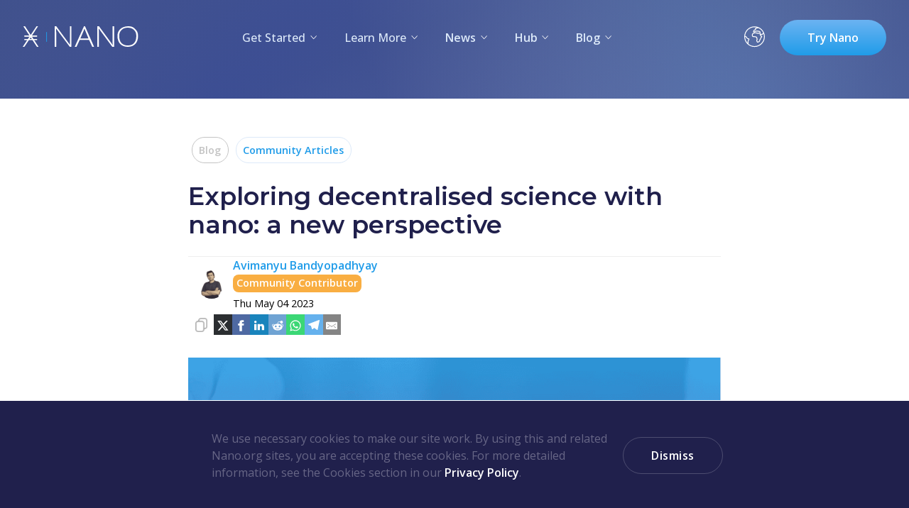

--- FILE ---
content_type: text/html
request_url: https://nano.org/en/blog/exploring-decentralised-science-with-nano-a-new-perspective--1f7efbac
body_size: 42774
content:
<!DOCTYPE html>
<html lang="en">
	<head>
<!-- Google Tag Manager -->
<script>(function(w,d,s,l,i){w[l]=w[l]||[];w[l].push({'gtm.start':
new Date().getTime(),event:'gtm.js'});var f=d.getElementsByTagName(s)[0],
j=d.createElement(s),dl=l!='dataLayer'?'&l='+l:'';j.async=true;j.src=
'https://www.googletagmanager.com/gtm.js?id='+i+dl+ '&gtm_auth=vO5boTQEhTbWp-L5bNclUw&gtm_preview=env-1&gtm_cookies_win=x';f.parentNode.insertBefore(j,f);
})(window,document,'script','dataLayer','GTM-T422X4Q');</script>
<!-- End Google Tag Manager -->		
<script type="text/javascript">
	var _jipt = [];
	_jipt.push(['project', '2eeebf234663325b17d803040abcbdfb']);
	_jipt.push(['domain', 'nano']);
</script>	
		<meta charset="utf-8" />
		<link rel="icon" href="/favicon.png" />
		<meta name="viewport" content="width=device-width, initial-scale=1" />
		<link rel="preconnect" href="https://fonts.googleapis.com">
		<link rel="preconnect" href="https://fonts.gstatic.com" crossorigin> 		
		<link href="https://fonts.googleapis.com/css?family=Montserrat:200,300,500,600|Open+Sans:300,400,500,600|Roboto:300,400,500,600&display=swap&subset=latin-ext" rel="stylesheet">
		<link rel="stylesheet" href="/css/normalize.min.css" />
		<link rel="apple-touch-icon" sizes="180x180" href="/apple-touch-icon.png?v=2">
		<link rel="icon" type="image/png" sizes="32x32" href="/favicon-32x32.png?v=2">
		<link rel="icon" type="image/png" sizes="16x16" href="/favicon-16x16.png?v=2">
		<link rel="manifest" href="/site.webmanifest?v=2">
		<link rel="mask-icon" href="/safari-pinned-tab.svg?v=2" color="#20204c">
		<meta name="msapplication-TileColor" content="#ffffff">
		<meta name="theme-color" content="#ffffff">		
		
		<link href="../../_app/immutable/assets/2.CGZGRDTB.css" rel="stylesheet">
		<link href="../../_app/immutable/assets/GlobalStyles.C-ivqRCA.css" rel="stylesheet">
		<link href="../../_app/immutable/assets/11.D6WkWJwD.css" rel="stylesheet">
		<link href="../../_app/immutable/assets/Header.BJZ90lqd.css" rel="stylesheet">
		<link href="../../_app/immutable/assets/Article.dyyXYPA-.css" rel="stylesheet">
		<link href="../../_app/immutable/assets/SocialShare.D9eqvqCr.css" rel="stylesheet">
		<link href="../../_app/immutable/assets/SvelteClipboard.tg2dQ-fX.css" rel="stylesheet">
		<link href="../../_app/immutable/assets/PreviewLabel.B18pnbGA.css" rel="stylesheet"><title>Exploring decentralised science with nano: a new perspective - Nano Blog</title><!-- HEAD_svelte-huyfgc_START --><link rel="alternate" type="application/rss+xml" title="RSS Feed for Nano Blog" href="/en/blog/rss"><!-- HEAD_svelte-huyfgc_END --><!-- HEAD_svelte-1b713ms_START --><!-- HTML_TAG_START --><!-- HTML_TAG_END --><!-- HEAD_svelte-1b713ms_END --><!-- HEAD_svelte-vqcqw1_START --><!-- HTML_TAG_START --><script type="application/ld+json">{
  "@context": "http://schema.org",
  "@type": "NewsArticle",
  "image": [
    "https://write.nano.org/assets/f8db7221-5e12-4f08-b4bc-113ba9f30eda?key=article-top"
  ],
  "url": "https://nano.org/en/blog/exploring-decentralised-science-with-nano-a-new-perspective--1f7efbac",
  "datePublished": "2023-05-04T13:50:00.000Z",
  "headline": "Exploring decentralised science with nano: a new perspective - Nano Blog",
  "name": "Exploring decentralised science with nano: a new perspective - Nano Blog",
  "description": "Community contributor, Avimanyu Bandyopadhyay, takes us on a deep dive into the world of decentralised science and explains why nano is the perfect currency to support this movement. ",
  "identifier": "1f7efbac",
  "author": {
    "@type": "Person",
    "name": "Avimanyu Bandyopadhyay",
    "url": "https://nano.org/en/blog/author/Avimanyu-Bandyopadhyay"
  }
}</script><!-- HTML_TAG_END --><!-- HEAD_svelte-vqcqw1_END --><!-- HEAD_svelte-1hsu8hb_START --><meta name="description" content="Community contributor, Avimanyu Bandyopadhyay, takes us on a deep dive into the world of decentralised science and explains why nano is the perfect currency to support this movement. "><meta name="twitter:card" content="summary_large_image"><meta name="twitter:site" content="@nano"><meta name="twitter:creator" content="@nano"><meta name="twitter:title" content="Exploring decentralised science with nano: a new perspective - Nano Blog"><meta name="twitter:description" content="Community contributor, Avimanyu Bandyopadhyay, takes us on a deep dive into the world of decentralised science and explains why nano is the perfect currency to support this movement. "><meta name="twitter:image" content="https://write.nano.org/assets/f8db7221-5e12-4f08-b4bc-113ba9f30eda?key=article-top"><meta property="og:type" content="website"><meta property="og:title" content="Exploring decentralised science with nano: a new perspective - Nano Blog"><meta property="og:url" content="https://nano.org/en/blog/exploring-decentralised-science-with-nano-a-new-perspective--1f7efbac"><meta property="og:image" content="https://write.nano.org/assets/f8db7221-5e12-4f08-b4bc-113ba9f30eda?key=article-top"><meta property="og:description" content="Community contributor, Avimanyu Bandyopadhyay, takes us on a deep dive into the world of decentralised science and explains why nano is the perfect currency to support this movement. "><meta property="og:site_name" content="Nano.org"><!-- HTML_TAG_START --><link rel="canonical" href="https://nano.org/en/blog/exploring-decentralised-science-with-nano-a-new-perspective--1f7efbac" /><!-- HTML_TAG_END --><!-- HTML_TAG_START --><!-- HTML_TAG_END --><!-- HEAD_svelte-1hsu8hb_END -->
	</head>
	<body>
<!-- Google Tag Manager (noscript) -->
<noscript><iframe src="https://www.googletagmanager.com/ns.html?id=__GOOGLE_TAG_MANAGER_ID____GOOGLE_TAG_MANAGER_PARAMETERS__&gtm_cookies_win=x"
height="0" width="0" style="display:none;visibility:hidden"></iframe></noscript>
<!-- End Google Tag Manager (noscript) -->						
		<div id="svelte">   <main>     <span name="top"></span> <div class="overlay $ svelte-dvgi2"></div> <aside class="g-bg-color-shade-e mobile-menu  svelte-dvgi2"><div class="logo-and-close g-bg-color-shade-e svelte-dvgi2"><a class="logo svelte-dvgi2" href="/en"><img src="/images/common/nano-logo.svg" alt="Nano Logo" class="svelte-dvgi2"></a> <div class="close svelte-dvgi2" data-svelte-h="svelte-rpyumk"><svg width="32" height="32" viewBox="0 0 32 32" fill="none" xmlns="http://www.w3.org/2000/svg"><path d="M28 22.6667C28 23.403 27.403 24 26.6667 24H17.3333C16.597 24 16 23.403 16 22.6667C16 21.9303 16.597 21.3333 17.3333 21.3333H26.6667C27.403 21.3333 28 21.9303 28 22.6667ZM28 16C28 16.7364 27.403 17.3333 26.6667 17.3333H5.33333C4.59695 17.3333 4 16.7364 4 16C4 15.2636 4.59695 14.6667 5.33333 14.6667H26.6667C27.403 14.6667 28 15.2636 28 16ZM28 9.33333C28 10.0697 27.403 10.6667 26.6667 10.6667H5.33333C4.59695 10.6667 4 10.0697 4 9.33333C4 8.59695 4.59695 8 5.33333 8H26.6667C27.403 8 28 8.59695 28 9.33333Z" fill="white"></path></svg></div></div> <nav class="menu-container svelte-dvgi2"><div class="locale-button main svelte-dvgi2">English</div> <div class="footer-menu-item footer-menu-item-get-started svelte-dvgi2"><h4 class="svelte-dvgi2">Get Started</h4> <ul id="menu-get-started" class="menu svelte-dvgi2"><li class="svelte-dvgi2"><a href="/en/try-nano" class="svelte-dvgi2">Try Nano</a></li> <li class="svelte-dvgi2"><a href="/en/accept-nano" class="svelte-dvgi2">Accept Nano</a></li> <li class="svelte-dvgi2"><a href="/en/developers" class="svelte-dvgi2">Developers</a></li></ul></div> <div class="footer-menu-item footer-menu-item-learn-more svelte-dvgi2"><h4 class="svelte-dvgi2">Learn More</h4> <ul id="menu-learn-more" class="menu svelte-dvgi2"><li class="svelte-dvgi2"><a href="/en/sustainability" class="svelte-dvgi2">Sustainability</a></li> <li class="svelte-dvgi2"><a href="/en/currency" class="svelte-dvgi2">Currency Kit</a></li> <li class="svelte-dvgi2"><a href="/en/faq" class="svelte-dvgi2">Frequently Asked Questions</a></li> <li class="svelte-dvgi2"><a href="/en/nano-foundation" class="svelte-dvgi2">Nano Foundation</a></li> <li class="svelte-dvgi2"><a href="/en/connect" class="svelte-dvgi2">Connect With Us</a></li></ul></div> <div class="footer-menu-item footer-menu-item-nano-hub svelte-dvgi2"><a href="/en/news" rel="external" class="svelte-dvgi2"><h4 class="svelte-dvgi2">News</h4></a> <ul id="menu-news" class="menu svelte-dvgi2"><li class="svelte-dvgi2"><a href="/en/news" rel="external" class="svelte-dvgi2">All</a></li> <li class="svelte-dvgi2"><a href="/en/news?category=announcements/1" rel="external" class="svelte-dvgi2">Announcements</a></li><li class="svelte-dvgi2"><a href="/en/news?category=development/4" rel="external" class="svelte-dvgi2">Development</a></li><li class="svelte-dvgi2"><a href="/en/news?category=events/2" rel="external" class="svelte-dvgi2">Events</a></li><li class="svelte-dvgi2"><a href="/en/news?category=media/5" rel="external" class="svelte-dvgi2">Media</a></li><li class="svelte-dvgi2"><a href="/en/news?category=adoption/38/-/3" rel="external" class="svelte-dvgi2">Adoption</a></li><li class="svelte-dvgi2"><a href="/en/news?category=education/6" rel="external" class="svelte-dvgi2">Education</a></li></ul></div> <div class="footer-menu-item footer-menu-item-nano-hub svelte-dvgi2"><a href="https://hub.nano.org" rel="external" class="svelte-dvgi2"><h4 class="svelte-dvgi2">Hub</h4></a> <ul id="menu-nano-hub" class="menu svelte-dvgi2"><li class="svelte-dvgi2"><a href="https://hub.nano.org" target="_blank" rel="noopener" class="svelte-dvgi2">All</a></li> <li class="svelte-dvgi2"><a href="https://hub.nano.org/merchants" target="_blank" rel="noopener" class="svelte-dvgi2">Merchants</a></li> <li class="svelte-dvgi2"><a href="https://hub.nano.org/wallets" target="_blank" rel="noopener" class="svelte-dvgi2">Wallets</a></li> <li class="svelte-dvgi2"><a href="https://hub.nano.org/merchant-solutions" target="_blank" rel="noopener" class="svelte-dvgi2">Merchant Solutions</a></li> <li class="svelte-dvgi2"><a href="https://hub.nano.org/trading" target="_blank" rel="noopener" class="svelte-dvgi2">Trading</a></li> <li class="svelte-dvgi2"><a href="https://hub.nano.org/gaming" target="_blank" rel="noopener" class="svelte-dvgi2">Gaming</a></li></ul></div> <a href="/en/blog" rel="external" class="svelte-dvgi2"><h4 class="svelte-dvgi2">Blog</h4></a> <ul id="menu-nano-blog" class="menu svelte-dvgi2"><a href="/en/blog" class="svelte-dvgi2"><li class="svelte-dvgi2">All</li></a> <li class="svelte-dvgi2"><a href="/en/blog/category/2/development" rel="external" class="svelte-dvgi2">Development</a></li><li class="svelte-dvgi2"><a href="/en/blog/category/4/community" rel="external" class="svelte-dvgi2">Community</a></li><li class="svelte-dvgi2"><a href="/en/blog/category/3/education" rel="external" class="svelte-dvgi2">Education</a></li><li class="svelte-dvgi2"><a href="/en/blog/category/1/nano-foundation" rel="external" class="svelte-dvgi2">Nano Foundation</a></li><li class="svelte-dvgi2"><a href="/en/blog/category/5/community-articles" rel="external" class="svelte-dvgi2">Community Articles</a></li></ul></nav> </aside> <header style="background-image: url(/images/common/background-gradients/gradient-5.svg)" class="svelte-1cmnu6v"><div class="top svelte-1cmnu6v"><a class="logo svelte-1cmnu6v" href="/en"><img src="/images/common/nano-logo.svg" alt="Nano Logo" class="svelte-1cmnu6v"></a> <nav class="container svelte-bdj3od"><div class="main-menu-item main-menu-item-get-started svelte-bdj3od  menu-get-started-switched">Get Started<img src="/images/common/arrow-main-menu.svg" alt="Expand menu" class="svelte-bdj3od"> <ul id="menu-get-started" class="menu svelte-bdj3od"><a href="/en/try-nano" class="svelte-bdj3od"><li class="svelte-bdj3od">Try Nano</li></a> <a href="/en/accept-nano" class="svelte-bdj3od"><li class="svelte-bdj3od">Accept Nano</li></a> <a href="/en/developers" class="svelte-bdj3od"><li class="svelte-bdj3od">Developers</li></a></ul></div> <div class="main-menu-item main-menu-item-learn-more svelte-bdj3od  menu-learn-more-switched">Learn More<img src="/images/common/arrow-main-menu.svg" alt="Expand menu" class="svelte-bdj3od"> <ul id="menu-learn-more" class="menu svelte-bdj3od"><a href="/en/sustainability" class="svelte-bdj3od"><li class="svelte-bdj3od">Sustainability</li></a> <a href="/en/currency" class="svelte-bdj3od"><li class="svelte-bdj3od">Currency Kit</li></a> <a href="/en/faq" class="svelte-bdj3od"><li class="svelte-bdj3od">Frequently Asked Questions</li></a> <a href="/en/nano-foundation" class="svelte-bdj3od"><li class="svelte-bdj3od">Nano Foundation</li></a> <a href="/en/connect" class="svelte-bdj3od"><li class="svelte-bdj3od">Connect With Us</li></a></ul></div> <div class="main-menu-item main-menu-item-news svelte-bdj3od  menu-news-switched"><a href="/en/news" rel="external" class="svelte-bdj3od">News</a><img src="/images/common/arrow-main-menu.svg" alt="Expand menu" class="svelte-bdj3od"> <ul id="menu-news" class="menu svelte-bdj3od"><a href="/en/news" rel="external" class="svelte-bdj3od"><li class="svelte-bdj3od">All</li></a> <a href="/en/news?category=announcements/1" rel="external" class="svelte-bdj3od"><li class="svelte-bdj3od">Announcements</li></a><a href="/en/news?category=development/4" rel="external" class="svelte-bdj3od"><li class="svelte-bdj3od">Development</li></a><a href="/en/news?category=events/2" rel="external" class="svelte-bdj3od"><li class="svelte-bdj3od">Events</li></a><a href="/en/news?category=media/5" rel="external" class="svelte-bdj3od"><li class="svelte-bdj3od">Media</li></a><a href="/en/news?category=adoption/38/-/3" rel="external" class="svelte-bdj3od"><li class="svelte-bdj3od">Adoption</li></a><a href="/en/news?category=education/6" rel="external" class="svelte-bdj3od"><li class="svelte-bdj3od">Education</li></a></ul></div> <div class="main-menu-item main-menu-item-nano-hub svelte-bdj3od  menu-nano-hub-switched"><a href="https://hub.nano.org" rel="external" class="svelte-bdj3od">Hub</a><img src="/images/common/arrow-main-menu.svg" alt="Expand menu" class="svelte-bdj3od"> <ul id="menu-nano-hub" class="menu svelte-bdj3od"><a href="https://hub.nano.org" target="_blank" rel="noopener" class="svelte-bdj3od"><li class="svelte-bdj3od">All</li></a> <a href="https://hub.nano.org/merchants" target="_blank" rel="noopener" class="svelte-bdj3od"><li class="svelte-bdj3od">Merchants</li></a> <a href="https://hub.nano.org/wallets" target="_blank" rel="noopener" class="svelte-bdj3od"><li class="svelte-bdj3od">Wallets</li></a> <a href="https://hub.nano.org/merchant-solutions" target="_blank" rel="noopener" class="svelte-bdj3od"><li class="svelte-bdj3od">Merchant Solutions</li></a> <a href="https://hub.nano.org/trading" target="_blank" rel="noopener" class="svelte-bdj3od"><li class="svelte-bdj3od">Trading</li></a> <a href="https://hub.nano.org/gaming" target="_blank" rel="noopener" class="svelte-bdj3od"><li class="svelte-bdj3od">Gaming</li></a></ul></div> <div class="main-menu-item main-menu-item-nano-blog svelte-bdj3od  menu-nano-blog-switched"><a href="/en/blog" rel="external" class="svelte-bdj3od">Blog</a><img src="/images/common/arrow-main-menu.svg" alt="Expand menu" class="svelte-bdj3od"> <ul id="menu-nano-blog" class="menu svelte-bdj3od"><a href="/en/blog" class="svelte-bdj3od"><li class="svelte-bdj3od">All</li></a> <a href="/en/blog/category/2/development" rel="external" class="svelte-bdj3od"><li class="svelte-bdj3od">Development</li></a><a href="/en/blog/category/4/community" rel="external" class="svelte-bdj3od"><li class="svelte-bdj3od">Community</li></a><a href="/en/blog/category/3/education" rel="external" class="svelte-bdj3od"><li class="svelte-bdj3od">Education</li></a><a href="/en/blog/category/1/nano-foundation" rel="external" class="svelte-bdj3od"><li class="svelte-bdj3od">Nano Foundation</li></a><a href="/en/blog/category/5/community-articles" rel="external" class="svelte-bdj3od"><li class="svelte-bdj3od">Community Articles</li></a></ul></div> </nav> <div class="container svelte-1kui93c"><img class="globe svelte-1kui93c" src="/images/common/globe.svg" alt="Switch locale"> <div id="menu" class="svelte-1kui93c"><ul class="svelte-1kui93c"><li class="svelte-1kui93c selected">English</li><li class="svelte-1kui93c">中文</li><li class="svelte-1kui93c">Español</li><li class="svelte-1kui93c">Français</li><li class="svelte-1kui93c">Português</li><li class="svelte-1kui93c">Deutsch</li><li class="svelte-1kui93c">Nederlands</li><li class="svelte-1kui93c">Bahasa Indonesia</li><li class="svelte-1kui93c">Polski</li><li class="svelte-1kui93c">Norsk</li><li class="svelte-1kui93c">Naijá</li><li class="svelte-1kui93c">日本語</li><li class="svelte-1kui93c">Esperanto</li> <li class="translate-help svelte-1kui93c"><a href="https://translations.nano.org/nano-org" target="_blank" rel="noopener noreferrer">Help translate</a></li></ul></div> </div> <a href="/en/try-nano" class="g-button-main try-nano-button svelte-1cmnu6v">Try Nano</a> <div class="open-mobile-menu svelte-1cmnu6v" data-svelte-h="svelte-1hwf2e"><svg width="32" height="32" viewBox="0 0 32 32" fill="none" xmlns="http://www.w3.org/2000/svg"><path d="M28 22.6667C28 23.403 27.403 24 26.6667 24H5.33333C4.59695 24 4 23.403 4 22.6667C4 21.9303 4.59695 21.3333 5.33333 21.3333H26.6667C27.403 21.3333 28 21.9303 28 22.6667ZM28 16C28 16.7364 27.403 17.3333 26.6667 17.3333H5.33333C4.59695 17.3333 4 16.7364 4 16C4 15.2636 4.59695 14.6667 5.33333 14.6667H26.6667C27.403 14.6667 28 15.2636 28 16ZM28 9.33333C28 10.0697 27.403 10.6667 26.6667 10.6667H5.33333C4.59695 10.6667 4 10.0697 4 9.33333C4 8.59695 4.59695 8 5.33333 8H26.6667C27.403 8 28 8.59695 28 9.33333Z" fill="white"></path></svg></div></div> <div class="container svelte-1cmnu6v    no-title"></div> </header> <article class="g-container svelte-1rld45f"><div class="g-section svelte-1rld45f" style="max-width: 750px;"> <div class="categories-and-tags svelte-1rld45f"><a class="category g-button-light blog-label-link svelte-1rld45f" href="/en/blog">Blog</a> <a class="category g-button-light svelte-1rld45f" href="/en/blog/category/5/community-articles">Community Articles</a> </div> <h1 class="article-h1 svelte-1rld45f">Exploring decentralised science with nano: a new perspective</h1> <div class="author-box svelte-1rld45f"><a href="/en/blog/author/Avimanyu.Bandyopadhyay"><img class="avatar svelte-1rld45f" src="https://write.nano.org/assets/d82a5588-0f9b-4b81-91dc-73c97ec6cb7e?key=avatar" alt="Avimanyu Bandyopadhyay"></a> <div class="svelte-1rld45f"><div class="svelte-1rld45f"><a href="/en/blog/author/Avimanyu.Bandyopadhyay">Avimanyu Bandyopadhyay</a></div> <div class="g-user-title-community-contributor svelte-1rld45f" data-svelte-h="svelte-36qp0h">Community Contributor</div> <div class="article-date svelte-1rld45f">Thu May 04 2023</div></div></div> <div style="display: flex; align-items: center;justify-content: end;" class="svelte-1rld45f"><div id="container" class="svelte-91jj1l">   <div class="copy-icon svelte-lbqn8f" style="opacity:100%" title="Copy"><span id="copied-notification" class="svelte-lbqn8f"></span></div> <textarea class="svelte-w8w2mp">https://nano.org/en/blog/exploring-decentralised-science-with-nano-a-new-perspective--1f7efbac</textarea> <a class="ssbc-button__link svelte-abzkh4" href="https://x.com/intent/tweet/?text=Exploring%20decentralised%20science%20with%20nano:%20a%20new%20perspective%20-%20Nano%20Blog&amp;hashtags=&amp;via=&amp;related=&amp;url=https://nano.org/en/blog/exploring-decentralised-science-with-nano-a-new-perspective--1f7efbac" target="_blank" rel="noopener noreferrer" aria-label="Share on X"><div class="ssbc-button ssbc-button--x share-button svelte-abzkh4"><div aria-hidden="true" class="ssbc-button__icon svelte-abzkh4 ssbc-button__icon--fill"><svg width="25" height="23" viewBox="0 0 25 23" fill="none" xmlns="http://www.w3.org/2000/svg"><path d="M19.38 0.622803H23.06L14.98 9.79481L24.42 22.2368H17.012L11.212 14.6759L4.57199 22.2368H0.891987L9.45199 12.4268L0.411987 0.622803H8.00399L13.244 7.52972L19.38 0.622803ZM18.092 20.0834H20.132L6.93199 2.69647H4.73999L18.092 20.0834Z" fill="white"></path></svg></div> </div></a> <a class="ssbc-button__link svelte-abzkh4" href="https://facebook.com/sharer/sharer.php?u=https://nano.org/en/blog/exploring-decentralised-science-with-nano-a-new-perspective--1f7efbac&amp;quote=Exploring%20decentralised%20science%20with%20nano:%20a%20new%20perspective%20-%20Nano%20Blog" target="_blank" rel="noopener noreferrer" aria-label="Share on Facebook"><div class="ssbc-button ssbc-button--facebook share-button svelte-abzkh4"><div aria-hidden="true" class="ssbc-button__icon svelte-abzkh4 ssbc-button__icon--fill"><svg xmlns="http://www.w3.org/2000/svg" viewBox="0 0 24 24"><path d="M18.77 7.46H14.5v-1.9c0-.9.6-1.1 1-1.1h3V.5h-4.33C10.24.5 9.5 3.44 9.5 5.32v2.15h-3v4h3v12h5v-12h3.85l.42-4z"></path></svg></div> </div></a> <a class="ssbc-button__link svelte-abzkh4" href="https://www.linkedin.com/sharing/share-offsite/?url=https://nano.org/en/blog/exploring-decentralised-science-with-nano-a-new-perspective--1f7efbac" target="_blank" rel="noopener noreferrer" aria-label="Share on LinkedIn"><div class="ssbc-button ssbc-button--linkedin share-button svelte-abzkh4"><div aria-hidden="true" class="ssbc-button__icon svelte-abzkh4 ssbc-button__icon--fill"><svg xmlns="http://www.w3.org/2000/svg" viewBox="0 0 24 24"><path d="M6.5 21.5h-5v-13h5v13zM4 6.5C2.5 6.5 1.5 5.3 1.5 4s1-2.4 2.5-2.4c1.6 0 2.5 1 2.6 2.5 0 1.4-1 2.5-2.6 2.5zm11.5 6c-1 0-2 1-2 2v7h-5v-13h5V10s1.6-1.5 4-1.5c3 0 5 2.2 5 6.3v6.7h-5v-7c0-1-1-2-2-2z"></path></svg></div> </div></a> <a class="ssbc-button__link svelte-abzkh4" href="https://reddit.com/submit/?url=https://nano.org/en/blog/exploring-decentralised-science-with-nano-a-new-perspective--1f7efbac&amp;resubmit=true&amp;title=Exploring%20decentralised%20science%20with%20nano:%20a%20new%20perspective%20-%20Nano%20Blog" target="_blank" rel="noopener noreferrer" aria-label="Share on Reddit"><div class="ssbc-button ssbc-button--reddit share-button svelte-abzkh4"><div aria-hidden="true" class="ssbc-button__icon svelte-abzkh4 ssbc-button__icon--fill"><svg xmlns="http://www.w3.org/2000/svg" viewBox="0 0 24 24"><path d="M24 11.5c0-1.65-1.35-3-3-3-.96 0-1.86.48-2.42 1.24-1.64-1-3.75-1.64-6.07-1.72.08-1.1.4-3.05 1.52-3.7.72-.4 1.73-.24 3 .5C17.2 6.3 18.46 7.5 20 7.5c1.65 0 3-1.35 3-3s-1.35-3-3-3c-1.38 0-2.54.94-2.88 2.22-1.43-.72-2.64-.8-3.6-.25-1.64.94-1.95 3.47-2 4.55-2.33.08-4.45.7-6.1 1.72C4.86 8.98 3.96 8.5 3 8.5c-1.65 0-3 1.35-3 3 0 1.32.84 2.44 2.05 2.84-.03.22-.05.44-.05.66 0 3.86 4.5 7 10 7s10-3.14 10-7c0-.22-.02-.44-.05-.66 1.2-.4 2.05-1.54 2.05-2.84zM2.3 13.37C1.5 13.07 1 12.35 1 11.5c0-1.1.9-2 2-2 .64 0 1.22.32 1.6.82-1.1.85-1.92 1.9-2.3 3.05zm3.7.13c0-1.1.9-2 2-2s2 .9 2 2-.9 2-2 2-2-.9-2-2zm9.8 4.8c-1.08.63-2.42.96-3.8.96-1.4 0-2.74-.34-3.8-.95-.24-.13-.32-.44-.2-.68.15-.24.46-.32.7-.18 1.83 1.06 4.76 1.06 6.6 0 .23-.13.53-.05.67.2.14.23.06.54-.18.67zm.2-2.8c-1.1 0-2-.9-2-2s.9-2 2-2 2 .9 2 2-.9 2-2 2zm5.7-2.13c-.38-1.16-1.2-2.2-2.3-3.05.38-.5.97-.82 1.6-.82 1.1 0 2 .9 2 2 0 .84-.53 1.57-1.3 1.87z"></path></svg></div> </div></a> <a class="ssbc-button__link svelte-abzkh4" href="whatsapp://send?text=Exploring%20decentralised%20science%20with%20nano:%20a%20new%20perspective%20-%20Nano%20Blog%20https://nano.org/en/blog/exploring-decentralised-science-with-nano-a-new-perspective--1f7efbac" target="_blank" rel="noopener noreferrer" aria-label="Share on WhatsApp"><div class="ssbc-button ssbc-button--whatsapp share-button svelte-abzkh4"><div aria-hidden="true" class="ssbc-button__icon svelte-abzkh4 ssbc-button__icon--fill"><svg xmlns="http://www.w3.org/2000/svg" viewBox="0 0 24 24"><path d="M20.1 3.9C17.9 1.7 15 .5 12 .5 5.8.5.7 5.6.7 11.9c0 2 .5 3.9 1.5 5.6L.6 23.4l6-1.6c1.6.9 3.5 1.3 5.4 1.3 6.3 0 11.4-5.1 11.4-11.4-.1-2.8-1.2-5.7-3.3-7.8zM12 21.4c-1.7 0-3.3-.5-4.8-1.3l-.4-.2-3.5 1 1-3.4L4 17c-1-1.5-1.4-3.2-1.4-5.1 0-5.2 4.2-9.4 9.4-9.4 2.5 0 4.9 1 6.7 2.8 1.8 1.8 2.8 4.2 2.8 6.7-.1 5.2-4.3 9.4-9.5 9.4zm5.1-7.1c-.3-.1-1.7-.9-1.9-1-.3-.1-.5-.1-.7.1-.2.3-.8 1-.9 1.1-.2.2-.3.2-.6.1s-1.2-.5-2.3-1.4c-.9-.8-1.4-1.7-1.6-2-.2-.3 0-.5.1-.6s.3-.3.4-.5c.2-.1.3-.3.4-.5.1-.2 0-.4 0-.5C10 9 9.3 7.6 9 7c-.1-.4-.4-.3-.5-.3h-.6s-.4.1-.7.3c-.3.3-1 1-1 2.4s1 2.8 1.1 3c.1.2 2 3.1 4.9 4.3.7.3 1.2.5 1.6.6.7.2 1.3.2 1.8.1.6-.1 1.7-.7 1.9-1.3.2-.7.2-1.2.2-1.3-.1-.3-.3-.4-.6-.5z"></path></svg></div> </div></a> <a class="ssbc-button__link svelte-abzkh4" href="https://telegram.me/share/url?text=Exploring%20decentralised%20science%20with%20nano:%20a%20new%20perspective%20-%20Nano%20Blog&amp;url=https://nano.org/en/blog/exploring-decentralised-science-with-nano-a-new-perspective--1f7efbac" target="_blank" rel="noopener noreferrer" aria-label="Share on Telegram"><div class="ssbc-button ssbc-button--telegram share-button svelte-abzkh4"><div aria-hidden="true" class="ssbc-button__icon svelte-abzkh4 ssbc-button__icon--fill"><svg xmlns="http://www.w3.org/2000/svg" viewBox="0 0 24 24"><path d="M.707 8.475C.275 8.64 0 9.508 0 9.508s.284.867.718 1.03l5.09 1.897 1.986 6.38a1.102 1.102 0 0 0 1.75.527l2.96-2.41a.405.405 0 0 1 .494-.013l5.34 3.87a1.1 1.1 0 0 0 1.046.135 1.1 1.1 0 0 0 .682-.803l3.91-18.795A1.102 1.102 0 0 0 22.5.075L.706 8.475z"></path></svg></div> </div></a> <a class="ssbc-button__link svelte-abzkh4" href="mailto:?subject=Exploring%20decentralised%20science%20with%20nano:%20a%20new%20perspective%20-%20Nano%20Blog&amp;body=Community%20contributor,%20Avimanyu%20Bandyopadhyay,%20takes%20us%20on%20a%20deep%20dive%20into%20the%20world%20of%20decentralised%20science%20and%20explains%20why%20nano%20is%20the%20perfect%20currency%20to%20support%20this%20movement.%20%20https://nano.org/en/blog/exploring-decentralised-science-with-nano-a-new-perspective--1f7efbac" target="_blank" rel="noopener noreferrer" aria-label="Share by Email"><div class="ssbc-button ssbc-button--email  svelte-abzkh4"><div aria-hidden="true" class="ssbc-button__icon svelte-abzkh4 ssbc-button__icon--fill"><svg xmlns="http://www.w3.org/2000/svg" viewBox="0 0 24 24"><path d="M22 4H2C.9 4 0 4.9 0 6v12c0 1.1.9 2 2 2h20c1.1 0 2-.9 2-2V6c0-1.1-.9-2-2-2zM7.25 14.43l-3.5 2c-.08.05-.17.07-.25.07-.17 0-.34-.1-.43-.25-.14-.24-.06-.55.18-.68l3.5-2c.24-.14.55-.06.68.18.14.24.06.55-.18.68zm4.75.07c-.1 0-.2-.03-.27-.08l-8.5-5.5c-.23-.15-.3-.46-.15-.7.15-.22.46-.3.7-.14L12 13.4l8.23-5.32c.23-.15.54-.08.7.15.14.23.07.54-.16.7l-8.5 5.5c-.08.04-.17.07-.27.07zm8.93 1.75c-.1.16-.26.25-.43.25-.08 0-.17-.02-.25-.07l-3.5-2c-.24-.13-.32-.44-.18-.68s.44-.32.68-.18l3.5 2c.24.13.32.44.18.68z"></path></svg></div> </div></a> </div></div> <div id="content" class="svelte-1rld45f"><img src="https://write.nano.org/assets/f8db7221-5e12-4f08-b4bc-113ba9f30eda?key=article-top" style="padding:2rem 0;"> <!-- HTML_TAG_START -->
          <style>
            #content img {
              width: 100%;
              max-width: 100%;
              height: auto;
            }

            #content video {
              max-width: 100%;
              height: auto;
            }              

            #content p, #content a, #content li {
              font-size: 1.25rem;
              line-height: 2rem;
              overflow-wrap: break-word;
            }

            #content h2, #content h3, #content h4 {
              margin-top: 3rem;
              margin-bottom: 1rem;
            }

            #content h4 {
              font-size: 1.3rem;
            }
            
            #content hr {
              color: #CCCCCC;
              text-align: center;
              width: 200px;
              margin: 3rem auto 3rem auto;
            }  

            #content code, #content pre {
              overflow-x: auto;                          
            }

            #content code {
              background-color: #EEEEEE50;
            }            

            #content {
              margin-bottom: 4rem;
            }
          </style>
        <p><span style="font-weight: 400;">In recent years, there has been a growing interest in decentralised science, or DeSci, as an alternative to traditional scientific practice. This movement aims to break free from the limitations of established academic infrastructures, allowing scientists and researchers to conduct their work independently with the help of cryptocurrency funding.&nbsp;</span></p>
<p><span style="font-weight: 400;"><img src="https://write.nano.org/assets/bfb32089-2f3c-4eec-878c-31f1cf80cb80?key=article-body" alt="De Sci Image " /></span></p>
<p><span style="font-weight: 400;">Image credit: <a href="https://twitter.com/T4LYSSA/status/1508544585902948352" target="_blank" rel="noopener">@T4LYSSA</a></span></p>
<p><span style="font-weight: 400;">Traditional science, while responsible for numerous breakthroughs and advancements, faces several problems and restrictions. One of the primary concerns is the centralised control and funding mechanisms that can influence researchers and the direction of scientific progress. Some of the issues with traditional science and the existing method of scientific funding include:</span></p>
<ol>
<li><span style="font-weight: 400;"> </span><strong>Bias and influence</strong><span style="font-weight: 400;">: Centralised entities, such as governments or large corporations, often provide the majority of funding for scientific research. As a result, they can exert significant influence on the direction and focus of research. This can lead to biases in the scientific process, where certain areas of research are prioritised over others based on the interests and agendas of funding entities, rather than scientific merit.<br /><br /></span></li>
<li><span style="font-weight: 400;"> </span><strong>Financial pressure</strong><span style="font-weight: 400;">: Researchers often rely on grants and funding from centralised entities to support their work. This can create financial pressure that may compromise the integrity of scientific research. Researchers may feel compelled to produce results that align with the expectations and interests of their funders, potentially leading to biased or falsified findings.<br /><br /></span></li>
<li><span style="font-weight: 400;"> </span><strong>Limited resources and competition</strong><span style="font-weight: 400;">: Traditional scientific funding is often limited, which can lead to intense competition among researchers for grants and resources. This can create a hypercompetitive environment where researchers may prioritise short-term results and publishable findings over long-term, high-risk, or innovative research. This can hinder scientific progress and stifle innovative ideas.<br /><br /></span></li>
<li><span style="font-weight: 400;"> </span><strong>Bureaucracy and inefficiency</strong><span style="font-weight: 400;">: Centralised funding mechanisms often involve extensive bureaucracy and administrative processes, which can be time-consuming and inefficient. This can divert researchers' time and energy away from actual research, as they must navigate complex application procedures and reporting requirements.<br /><br /></span></li>
<li><span style="font-weight: 400;"> </span><strong>Lack of transparency and reproducibility</strong><span style="font-weight: 400;">: Traditional scientific funding and publication systems can lead to a lack of transparency in the research process, as researchers may not share all data, methodologies, or findings due to concerns about competition or intellectual property. This can make it difficult for other researchers to reproduce and verify results, undermining the credibility of scientific research.<br /><br /></span></li>
<li><span style="font-weight: 400;"> </span><strong>Focus on short-term outcomes</strong><span style="font-weight: 400;">: Centralised entities may prioritise projects with immediate or short-term outcomes, as these are more likely to generate positive publicity and tangible results. This can discourage long-term, exploratory research, which may have significant potential for scientific advancement but is less likely to yield immediate returns.</span></li>
</ol>
<p><span style="font-weight: 400;">To address these issues and foster a more open, collaborative, and efficient scientific research environment, alternative funding models and decentralised research platforms are being explored. These models aim to promote transparency, reduce biases, and encourage innovative research by reducing the influence of centralised entities and distributing resources more equitably among researchers. By addressing the problems and restrictions of traditional science, these alternative models have the potential to drive more significant and meaningful scientific progress. That&rsquo;s what DeSci aims to be.</span></p>
<p><span style="font-weight: 400;">However, despite its promise, DeSci has not yet achieved true decentralisation, as it still relies on centralised dependencies. For example, relying on </span><a href="https://cointelegraph.com/news/3-cloud-providers-accounting-for-over-two-thirds-of-ethereum-nodes-data" target="_blank" rel="noopener"><span style="font-weight: 400;">Ethereum that&rsquo;s becoming increasingly dependent on centralised clouds</span></a><span style="font-weight: 400;">. In current times, DeSci primarily functions on cryptocurrencies issued over the Ethereum blockchain. To fulfil its potential, DeSci must establish a separate economy based on a fixed and truly decentralised currency (just as traditional science works on fiat currency). This article explores the potential of nano cryptocurrency to be that foundation and how it could usher in a new era of scientific practice that benefits society directly.</span></p>
<h2><span style="font-weight: 400;">The current state of DeSci and the need for a decentralised economy</span></h2>
<p><span style="font-weight: 400;">The decentralised science movement has made significant strides in recent years. However, the lack of a specific funding model and the reliance on multiple blockchains have hindered its progress. Ethereum, the most widely used blockchain in DeSci, operates with an infinite supply model (just like Fiat currency, there is no limit to how much of this currency can be produced) and is dependent on centralised servers like Amazon Web Services (AWS). As a result, the current DeSci landscape does not fulfil its original vision of truly decentralised scientific practices.</span></p>
<h2><span style="font-weight: 400;">Introducing nano for science</span></h2>
<p><span style="font-weight: 400;">Nano, a lesser-known currency in the scientific community, offers a unique solution to the challenges faced by DeSci. Unlike other Ethereum, Bitcoin and fiat currencies, nano has a fixed supply, with the total amount in circulation (133,248,297 XNO) equal to the total supply. This makes it an ideal candidate for a truly decentralised currency, capable of supporting a separate economy for DeSci.</span></p>
<p><a href="https://twitter.com/iAvimanyu/status/1565933385901821953" target="_blank" rel="noopener"><span style="font-weight: 400;">A Twitter thread </span></a><span style="font-weight: 400;">discussing the benefits of nano for DeSci highlights the importance of a separate fixed supply economy to achieve genuine decentralisation. This fixed supply ensures stability and predictability, making it an ideal candidate for a truly decentralised currency, capable of supporting a separate economy for DeSci.</span></p>
<h2><span style="font-weight: 400;">Benefits of nano in DeSci</span></h2>
<ol>
<li><span style="font-weight: 400;"> </span><strong>Fixed supply</strong><span style="font-weight: 400;">: The fixed supply of nano ensures that there is no room for inflation or deflation, creating a stable currency to fund scientific research. This stability would enable researchers to plan their work more effectively and encourage long-term investment in the DeSci economy.<br /><br /></span></li>
<li><span style="font-weight: 400;"> </span><strong>Decentralised</strong><span style="font-weight: 400;">: Nano operates on a decentralised network, avoiding the centralised dependencies that plague Ethereum and other cryptocurrencies. This independence is crucial for the development of a truly decentralised scientific practice, free from the constraints of traditional institutions.<br /><br /></span></li>
<li><span style="font-weight: 400;"> </span><strong>Fast and feeless transactions</strong><span style="font-weight: 400;">: Nano's technology enables instant, feeless transactions, which is an essential aspect of its suitability for DeSci. Using an infinite supply blockchain model like Ethereum, with unpredictable transaction fees, could eventually lead to the same controlling policies of centralised academic institutions. Nano's fast and feeless transactions ensure that more resources can be dedicated to research rather than administrative costs. Researchers can effectively get funding from anywhere in the world, without any friction or processing fees. They are not limited to support within their borders, making international collaboration far easier.</span></li>
</ol>
<h2><span style="font-weight: 400;">Implementing nano in DeSci</span></h2>
<p><span style="font-weight: 400;">To establish nano as the primary currency for a real DeSci economy, it is essential to:</span></p>
<ol>
<li><span style="font-weight: 400;"> </span><strong>Adopt nano wallets</strong><span style="font-weight: 400;">: Dedicated nano wallets and platforms for DeSci researchers would encourage the adoption of nano as the primary currency for decentralised science.<br /><br /></span></li>
<li><span style="font-weight: 400;"> </span><strong>Collaborate with existing DeSci initiatives</strong><span style="font-weight: 400;">: Partnering with existing</span><a href="https://descifoundation.org/"><span style="font-weight: 400;"> DeSci initiatives</span></a><span style="font-weight: 400;"> would help promote the use of nano and integrate it into current decentralised scientific practices.<br /><br /></span></li>
<li><span style="font-weight: 400;"> </span><strong>Educate and advocate</strong><span style="font-weight: 400;">: Increasing awareness about the benefits of nano cryptocurrency and its potential to revolutionise scientific practice is crucial for its widespread adoption. Researchers, institutions, and the general public need to understand the advantages of using nano to fund decentralised science.<br /><br /></span></li>
<li><span style="font-weight: 400;"> </span><strong>Regulatory support</strong><span style="font-weight: 400;">: Working with independent scientific communities to establish a supportive global framework for the use of nano in DeSci is essential for its success. This would involve engaging in dialogue with policymakers, educating them about the benefits of nano, and advocating for its inclusion in research funding policies.<br /><br /></span></li>
<li><strong> Foster collaboration between academia, industry, and nano</strong><span style="font-weight: 400;">: Encouraging collaboration between academic institutions, industries, and nano would help to create a network of stakeholders dedicated to promoting and implementing decentralised science. These partnerships could lead to joint projects, research grants, and other initiatives that leverage the benefits of Nano for DeSci.</span></li>
</ol>
<h2><span style="font-weight: 400;">Nano: a promising gateway towards a fixed-supply modern economy</span></h2>
<h3><span style="font-weight: 400;">Challenges faced in an infinite supply model</span></h3>
<p><span style="font-weight: 400;">An infinite supply model refers to a situation where a central authority, such as a central bank or government, has the ability to create and control an unlimited supply of a particular asset or currency. This centralised control can potentially be harmful to economic growth due to several factors, such as inflation, misallocation of resources, and reduced incentives for innovation.</span></p>
<ol>
<li style="font-weight: 400;" aria-level="1"><strong>Inflation</strong><span style="font-weight: 400;">: When a central authority has the power to create an infinite supply of currency, it can lead to inflation. As more currency is created, the value of existing currency decreases, leading to a rise in the general price level of goods and services. Inflation erodes the purchasing power of money and can lead to negative consequences for both consumers and businesses. High inflation can also discourage foreign investment and result in capital flight, which can further hamper economic growth.<br /><br /></span></li>
<li style="font-weight: 400;" aria-level="1"><strong>Misallocation of resources</strong><span style="font-weight: 400;">: Centralised control over an infinite supply model can result in the misallocation of resources. As central authorities allocate funds, they may prioritise projects or industries that are politically favourable or serve the interests of the ruling elite, rather than those that would provide the greatest economic benefits. This misallocation can lead to inefficiencies, wasting valuable resources and slowing economic growth.<br /><br /></span></li>
<li style="font-weight: 400;" aria-level="1"><strong>Reduced incentives for innovation</strong><span style="font-weight: 400;">: An infinite supply model controlled by a central authority can also reduce incentives for innovation. When resources are allocated by central authorities, there is often less competition and fewer rewards for businesses and individuals that create innovative products, services, or processes. This can lead to slower technological progress and reduced economic growth.<br /><br /></span></li>
<li style="font-weight: 400;" aria-level="1"><strong>Lack of fiscal discipline</strong><span style="font-weight: 400;">: When central authorities have the power to create an infinite supply of currency, they may be less motivated to maintain fiscal discipline. This can lead to unsustainable levels of government spending and debt, which can create long-term economic problems and slow growth.<br /><br /></span></li>
<li style="font-weight: 400;" aria-level="1"><strong>Political and economic instability</strong><span style="font-weight: 400;">: An infinite supply model under centralised control can also contribute to political and economic instability. If people perceive that the central authority is mismanaging the economy, it can lead to a loss of confidence in the government or the currency, which can result in social unrest, political upheaval, and economic crises.</span></li>
</ol>
<p><span style="font-weight: 400;">To summarise the concept of Infinite supply, while this model can provide some benefits in terms of monetary policy flexibility, the centralised control of such a model can potentially be harmful to economic growth. It can lead to inflation, misallocation of resources, reduced incentives for innovation, lack of fiscal discipline, and political and economic instability. To foster sustainable economic growth, it is essential to strike a balance between centralised control and market-driven mechanisms.</span></p>
<h3><span style="font-weight: 400;">Addressing challenges in a finite supply model</span></h3>
<p><span style="font-weight: 400;">Nano is a digital currency that operates on a fixed supply model, meaning that there is a limited number of nano, and no more can be created. This fixed supply model can potentially address the issues associated with an infinite supply model and centralised control in several ways:</span></p>
<ol>
<li style="font-weight: 400;" aria-level="1"><strong>Inflation</strong><span style="font-weight: 400;">: Since Nano operates on a fixed supply model, there is no risk of inflation caused by an increasing supply of tokens. This can help maintain the purchasing power of Nano, making it a more reliable store of value compared to currencies with an infinite supply. In addition, the absence of inflation can provide a more stable environment for businesses and consumers, encouraging long-term planning and investment.<br /><br /></span></li>
<li style="font-weight: 400;" aria-level="1"><strong>No Misallocation of resources</strong><span style="font-weight: 400;">: With a fixed supply and a decentralised control system, Nano eliminates the risks of resource misallocation that can occur with centralised control. Decisions on resource allocation are made by individuals and businesses in the market, rather than by a central authority, which can help ensure that resources are used efficiently and directed towards projects and industries with the greatest potential for economic growth.<br /><br /></span></li>
<li style="font-weight: 400;" aria-level="1"><strong>Incentives for innovation</strong><span style="font-weight: 400;">: A fixed supply and decentralised control system can encourage innovation by rewarding businesses and individuals that create valuable products, services, or processes. In the Nano ecosystem, competition can drive innovation, as market participants work to create new and improved solutions to meet the needs of users. This can lead to technological progress and increased economic growth.<br /><br /></span></li>
<li style="font-weight: 400;" aria-level="1"><strong>Fiscal discipline</strong><span style="font-weight: 400;">: Nano's fixed supply model encourages fiscal discipline by removing the ability of a central authority to create additional currency. This can help ensure that spending and investment decisions are made based on genuine market demand and the availability of resources, rather than on artificially created currency. As a result, Nano can contribute to a more stable and sustainable economic environment.<br /><br /></span></li>
<li style="font-weight: 400;" aria-level="1"><strong>Political and economic stability</strong><span style="font-weight: 400;">: With its decentralised control and fixed supply model, Nano can help promote political and economic stability by reducing the influence of central authorities on the economy. By removing the potential for mismanagement and manipulation by a central authority, Nano can foster greater trust in the currency and the economic system as a whole, which can help reduce the risk of social unrest and political upheaval.</span></li>
</ol>
<p><span style="font-weight: 400;">Therefore, Nano's fixed supply model can address many of the issues associated with infinite supply models and centralised control, by reducing inflation risk, promoting efficient resource allocation, incentivising innovation, encouraging fiscal discipline, and contributing to political and economic stability. By addressing these concerns, Nano has the potential to provide a more stable and sustainable foundation for economic growth.</span></p>
<p><span style="font-weight: 400;">The following table summarises this and makes it easier to compare the infinite and finite supply model:</span></p>
<table style="border-collapse: collapse; width: 640px; background-color: #ecf0f1; border-style: solid; margin-left: auto; margin-right: auto;" cellspacing="20px" cellpadding="5px">
<tbody>
<tr>
<td>
<p><strong>Factor</strong></p>
</td>
<td>
<p><strong>Infinite Supply Model (Centralised Control)</strong></p>
</td>
<td>
<p><strong>Fixed Supply Model (nano)</strong></p>
</td>
</tr>
<tr>
<td>
<p><span style="font-weight: 400;">Inflation</span></p>
</td>
<td>
<p><span style="font-weight: 400;">High risk due to unlimited currency creation, eroding purchasing power</span></p>
</td>
<td>
<p><span style="font-weight: 400;">Low risk due to fixed supply, preserving purchasing power</span></p>
</td>
</tr>
<tr>
<td>
<p><span style="font-weight: 400;">Resource allocation</span></p>
</td>
<td>
<p><span style="font-weight: 400;">Potential misallocation by central authority, leading to inefficiency</span></p>
</td>
<td>
<p><span style="font-weight: 400;">Market-driven allocation, promoting efficient use of resources</span></p>
</td>
</tr>
<tr>
<td>
<p><span style="font-weight: 400;">Incentives for innovation</span></p>
</td>
<td>
<p><span style="font-weight: 400;">Reduced due to centralised control, slowing technological progress</span></p>
</td>
<td>
<p><span style="font-weight: 400;">Encouraged by competition and market forces, fostering innovation</span></p>
</td>
</tr>
<tr>
<td>
<p><span style="font-weight: 400;">Fiscal discipline</span></p>
</td>
<td>
<p><span style="font-weight: 400;">Lack of discipline due to currency creation, risking unsustainable spending</span></p>
</td>
<td>
<p><span style="font-weight: 400;">Encouraged by fixed supply, promoting responsible spending and investment</span></p>
</td>
</tr>
<tr>
<td>
<p><span style="font-weight: 400;">Political and economic stability</span></p>
</td>
<td>
<p><span style="font-weight: 400;">Potential instability due to mismanagement by central authority</span></p>
</td>
<td>
<p><span style="font-weight: 400;">Greater stability due to decentralisation, reducing manipulation risk</span></p>
</td>
</tr>
</tbody>
</table>
<h2><span style="font-weight: 400;">How a fixed supply economy would impact scientific practice</span></h2>
<p><span style="font-weight: 400;">The establishment of a separate fixed supply economy, such as the one proposed with nano cryptocurrency, helps scientists practise their work independently in several ways.</span></p>
<ol>
<li><span style="font-weight: 400;"> </span><strong>Financial stability</strong><span style="font-weight: 400;">: A fixed supply economy provides stability, predictability, and resistance to inflation and deflation. This financial stability allows researchers to focus on their work without concerns about fluctuating funding sources or market volatility in the long term.<br /><br /></span></li>
<li><span style="font-weight: 400;"> </span><strong>Direct funding</strong><span style="font-weight: 400;">: In a separate fixed supply economy, researchers can receive funding directly, bypassing traditional intermediaries like universities or funding agencies. This direct financial support can lead to increased autonomy, enabling scientists to choose projects based on their interests and expertise rather than the priorities of external stakeholders.<br /><br /></span></li>
<li><span style="font-weight: 400;"> </span><strong>Reduced bureaucracy</strong><span style="font-weight: 400;">: With direct funding and financial independence, scientists can avoid the bureaucratic processes often associated with traditional funding sources. This reduction in administrative tasks allows researchers to dedicate more time and resources to their work, accelerating the pace of scientific discovery.<br /><br /></span></li>
<li><strong> Collaboration and networking</strong><span style="font-weight: 400;">: A separate fixed supply economy can foster collaboration and networking among independent scientists. By leveraging tailor-made financial systems and tools, researchers can seamlessly exchange knowledge, resources, and funding, thereby fostering a vibrant scientific community unburdened by institutional constraints.<br /></span></li>
<li><span style="font-weight: 400;"> </span><strong>Encouraging innovation</strong><span style="font-weight: 400;">: The independence afforded by a separate fixed supply economy encourages researchers to pursue innovative, high-risk projects that might not receive support from traditional funding sources. This freedom to explore novel ideas and approaches can result in groundbreaking discoveries with a significant societal impact.</span></li>
</ol>
<h2><span style="font-weight: 400;">Summary</span></h2>
<p><span style="font-weight: 400;">The potential of decentralised science, or DeSci, to revolutionise scientific practice is enormous. However, to achieve true decentralisation, DeSci requires a stable, dedicated, and decentralised economy. Nano, with its fixed supply, decentralised network, and fast and feeless transactions, offers a viable solution for establishing this economy.</span></p>
<p><span style="font-weight: 400;">By adopting nano as the primary currency for DeSci, researchers can bypass traditional academic institutions and directly benefit society through their work. It would be a very interesting alternative to how the centralised scientific world leverages the dollar as a primary currency. The question here for the research community, would more be about the use and nature of money itself than whether it is cryptographic.</span></p>
<p><span style="font-weight: 400;">Implementing nano in DeSci will allow integration of nano wallets and platforms, collaboration with existing initiatives, education and advocacy, and supportive global frameworks. With these steps in place, nano has the potential to unlock a new era of scientific practice that empowers researchers and fosters innovation for the betterment of society.</span></p>
<p><span style="font-weight: 400;">Avimanyu is a systems scientist, researcher and PhD student. You can find him on </span><a href="https://twitter.com/iAvimanyu" target="_blank" rel="noopener"><span style="font-weight: 400;">Twitter</span></a><span style="font-weight: 400;">.</span></p><!-- HTML_TAG_END --> <div class="content-disclaimer svelte-1rld45f" data-svelte-h="svelte-k5gitw"><hr class="svelte-1rld45f"> <p class="svelte-1rld45f">Nano Foundation does not endorse or approve products and/or services used or developed by third parties. Any links to third party software or sites are for informational purposes only. Nano Foundation bears no responsibility for the operability, accuracy, legality or content of third party products and/or services. Any questions regarding third party material should be directed to that party.</p></div></div></div> <div style="display: flex; align-items: center;"><div id="container" class="svelte-91jj1l">   <div class="copy-icon svelte-lbqn8f" style="opacity:100%" title="Copy"><span id="copied-notification" class="svelte-lbqn8f"></span></div> <textarea class="svelte-w8w2mp">https://nano.org/en/blog/exploring-decentralised-science-with-nano-a-new-perspective--1f7efbac</textarea> <a class="ssbc-button__link svelte-abzkh4" href="https://x.com/intent/tweet/?text=Exploring%20decentralised%20science%20with%20nano:%20a%20new%20perspective%20-%20Nano%20Blog&amp;hashtags=null&amp;via=&amp;related=&amp;url=https://nano.org/en/blog/exploring-decentralised-science-with-nano-a-new-perspective--1f7efbac" target="_blank" rel="noopener noreferrer" aria-label="Share on X"><div class="ssbc-button ssbc-button--x share-button svelte-abzkh4"><div aria-hidden="true" class="ssbc-button__icon svelte-abzkh4 ssbc-button__icon--fill"><svg width="25" height="23" viewBox="0 0 25 23" fill="none" xmlns="http://www.w3.org/2000/svg"><path d="M19.38 0.622803H23.06L14.98 9.79481L24.42 22.2368H17.012L11.212 14.6759L4.57199 22.2368H0.891987L9.45199 12.4268L0.411987 0.622803H8.00399L13.244 7.52972L19.38 0.622803ZM18.092 20.0834H20.132L6.93199 2.69647H4.73999L18.092 20.0834Z" fill="white"></path></svg></div> </div></a> <a class="ssbc-button__link svelte-abzkh4" href="https://facebook.com/sharer/sharer.php?u=https://nano.org/en/blog/exploring-decentralised-science-with-nano-a-new-perspective--1f7efbac&amp;quote=Exploring%20decentralised%20science%20with%20nano:%20a%20new%20perspective%20-%20Nano%20Blog" target="_blank" rel="noopener noreferrer" aria-label="Share on Facebook"><div class="ssbc-button ssbc-button--facebook share-button svelte-abzkh4"><div aria-hidden="true" class="ssbc-button__icon svelte-abzkh4 ssbc-button__icon--fill"><svg xmlns="http://www.w3.org/2000/svg" viewBox="0 0 24 24"><path d="M18.77 7.46H14.5v-1.9c0-.9.6-1.1 1-1.1h3V.5h-4.33C10.24.5 9.5 3.44 9.5 5.32v2.15h-3v4h3v12h5v-12h3.85l.42-4z"></path></svg></div> </div></a> <a class="ssbc-button__link svelte-abzkh4" href="https://www.linkedin.com/sharing/share-offsite/?url=https://nano.org/en/blog/exploring-decentralised-science-with-nano-a-new-perspective--1f7efbac" target="_blank" rel="noopener noreferrer" aria-label="Share on LinkedIn"><div class="ssbc-button ssbc-button--linkedin share-button svelte-abzkh4"><div aria-hidden="true" class="ssbc-button__icon svelte-abzkh4 ssbc-button__icon--fill"><svg xmlns="http://www.w3.org/2000/svg" viewBox="0 0 24 24"><path d="M6.5 21.5h-5v-13h5v13zM4 6.5C2.5 6.5 1.5 5.3 1.5 4s1-2.4 2.5-2.4c1.6 0 2.5 1 2.6 2.5 0 1.4-1 2.5-2.6 2.5zm11.5 6c-1 0-2 1-2 2v7h-5v-13h5V10s1.6-1.5 4-1.5c3 0 5 2.2 5 6.3v6.7h-5v-7c0-1-1-2-2-2z"></path></svg></div> </div></a> <a class="ssbc-button__link svelte-abzkh4" href="https://reddit.com/submit/?url=https://nano.org/en/blog/exploring-decentralised-science-with-nano-a-new-perspective--1f7efbac&amp;resubmit=true&amp;title=Exploring%20decentralised%20science%20with%20nano:%20a%20new%20perspective%20-%20Nano%20Blog" target="_blank" rel="noopener noreferrer" aria-label="Share on Reddit"><div class="ssbc-button ssbc-button--reddit share-button svelte-abzkh4"><div aria-hidden="true" class="ssbc-button__icon svelte-abzkh4 ssbc-button__icon--fill"><svg xmlns="http://www.w3.org/2000/svg" viewBox="0 0 24 24"><path d="M24 11.5c0-1.65-1.35-3-3-3-.96 0-1.86.48-2.42 1.24-1.64-1-3.75-1.64-6.07-1.72.08-1.1.4-3.05 1.52-3.7.72-.4 1.73-.24 3 .5C17.2 6.3 18.46 7.5 20 7.5c1.65 0 3-1.35 3-3s-1.35-3-3-3c-1.38 0-2.54.94-2.88 2.22-1.43-.72-2.64-.8-3.6-.25-1.64.94-1.95 3.47-2 4.55-2.33.08-4.45.7-6.1 1.72C4.86 8.98 3.96 8.5 3 8.5c-1.65 0-3 1.35-3 3 0 1.32.84 2.44 2.05 2.84-.03.22-.05.44-.05.66 0 3.86 4.5 7 10 7s10-3.14 10-7c0-.22-.02-.44-.05-.66 1.2-.4 2.05-1.54 2.05-2.84zM2.3 13.37C1.5 13.07 1 12.35 1 11.5c0-1.1.9-2 2-2 .64 0 1.22.32 1.6.82-1.1.85-1.92 1.9-2.3 3.05zm3.7.13c0-1.1.9-2 2-2s2 .9 2 2-.9 2-2 2-2-.9-2-2zm9.8 4.8c-1.08.63-2.42.96-3.8.96-1.4 0-2.74-.34-3.8-.95-.24-.13-.32-.44-.2-.68.15-.24.46-.32.7-.18 1.83 1.06 4.76 1.06 6.6 0 .23-.13.53-.05.67.2.14.23.06.54-.18.67zm.2-2.8c-1.1 0-2-.9-2-2s.9-2 2-2 2 .9 2 2-.9 2-2 2zm5.7-2.13c-.38-1.16-1.2-2.2-2.3-3.05.38-.5.97-.82 1.6-.82 1.1 0 2 .9 2 2 0 .84-.53 1.57-1.3 1.87z"></path></svg></div> </div></a> <a class="ssbc-button__link svelte-abzkh4" href="whatsapp://send?text=Exploring%20decentralised%20science%20with%20nano:%20a%20new%20perspective%20-%20Nano%20Blog%20https://nano.org/en/blog/exploring-decentralised-science-with-nano-a-new-perspective--1f7efbac" target="_blank" rel="noopener noreferrer" aria-label="Share on WhatsApp"><div class="ssbc-button ssbc-button--whatsapp share-button svelte-abzkh4"><div aria-hidden="true" class="ssbc-button__icon svelte-abzkh4 ssbc-button__icon--fill"><svg xmlns="http://www.w3.org/2000/svg" viewBox="0 0 24 24"><path d="M20.1 3.9C17.9 1.7 15 .5 12 .5 5.8.5.7 5.6.7 11.9c0 2 .5 3.9 1.5 5.6L.6 23.4l6-1.6c1.6.9 3.5 1.3 5.4 1.3 6.3 0 11.4-5.1 11.4-11.4-.1-2.8-1.2-5.7-3.3-7.8zM12 21.4c-1.7 0-3.3-.5-4.8-1.3l-.4-.2-3.5 1 1-3.4L4 17c-1-1.5-1.4-3.2-1.4-5.1 0-5.2 4.2-9.4 9.4-9.4 2.5 0 4.9 1 6.7 2.8 1.8 1.8 2.8 4.2 2.8 6.7-.1 5.2-4.3 9.4-9.5 9.4zm5.1-7.1c-.3-.1-1.7-.9-1.9-1-.3-.1-.5-.1-.7.1-.2.3-.8 1-.9 1.1-.2.2-.3.2-.6.1s-1.2-.5-2.3-1.4c-.9-.8-1.4-1.7-1.6-2-.2-.3 0-.5.1-.6s.3-.3.4-.5c.2-.1.3-.3.4-.5.1-.2 0-.4 0-.5C10 9 9.3 7.6 9 7c-.1-.4-.4-.3-.5-.3h-.6s-.4.1-.7.3c-.3.3-1 1-1 2.4s1 2.8 1.1 3c.1.2 2 3.1 4.9 4.3.7.3 1.2.5 1.6.6.7.2 1.3.2 1.8.1.6-.1 1.7-.7 1.9-1.3.2-.7.2-1.2.2-1.3-.1-.3-.3-.4-.6-.5z"></path></svg></div> </div></a> <a class="ssbc-button__link svelte-abzkh4" href="https://telegram.me/share/url?text=Exploring%20decentralised%20science%20with%20nano:%20a%20new%20perspective%20-%20Nano%20Blog&amp;url=https://nano.org/en/blog/exploring-decentralised-science-with-nano-a-new-perspective--1f7efbac" target="_blank" rel="noopener noreferrer" aria-label="Share on Telegram"><div class="ssbc-button ssbc-button--telegram share-button svelte-abzkh4"><div aria-hidden="true" class="ssbc-button__icon svelte-abzkh4 ssbc-button__icon--fill"><svg xmlns="http://www.w3.org/2000/svg" viewBox="0 0 24 24"><path d="M.707 8.475C.275 8.64 0 9.508 0 9.508s.284.867.718 1.03l5.09 1.897 1.986 6.38a1.102 1.102 0 0 0 1.75.527l2.96-2.41a.405.405 0 0 1 .494-.013l5.34 3.87a1.1 1.1 0 0 0 1.046.135 1.1 1.1 0 0 0 .682-.803l3.91-18.795A1.102 1.102 0 0 0 22.5.075L.706 8.475z"></path></svg></div> </div></a> <a class="ssbc-button__link svelte-abzkh4" href="mailto:?subject=Exploring%20decentralised%20science%20with%20nano:%20a%20new%20perspective%20-%20Nano%20Blog&amp;body=Community%20contributor,%20Avimanyu%20Bandyopadhyay,%20takes%20us%20on%20a%20deep%20dive%20into%20the%20world%20of%20decentralised%20science%20and%20explains%20why%20nano%20is%20the%20perfect%20currency%20to%20support%20this%20movement.%20%20https://nano.org/en/blog/exploring-decentralised-science-with-nano-a-new-perspective--1f7efbac" target="_blank" rel="noopener noreferrer" aria-label="Share by Email"><div class="ssbc-button ssbc-button--email  svelte-abzkh4"><div aria-hidden="true" class="ssbc-button__icon svelte-abzkh4 ssbc-button__icon--fill"><svg xmlns="http://www.w3.org/2000/svg" viewBox="0 0 24 24"><path d="M22 4H2C.9 4 0 4.9 0 6v12c0 1.1.9 2 2 2h20c1.1 0 2-.9 2-2V6c0-1.1-.9-2-2-2zM7.25 14.43l-3.5 2c-.08.05-.17.07-.25.07-.17 0-.34-.1-.43-.25-.14-.24-.06-.55.18-.68l3.5-2c.24-.14.55-.06.68.18.14.24.06.55-.18.68zm4.75.07c-.1 0-.2-.03-.27-.08l-8.5-5.5c-.23-.15-.3-.46-.15-.7.15-.22.46-.3.7-.14L12 13.4l8.23-5.32c.23-.15.54-.08.7.15.14.23.07.54-.16.7l-8.5 5.5c-.08.04-.17.07-.27.07zm8.93 1.75c-.1.16-.26.25-.43.25-.08 0-.17-.02-.25-.07l-3.5-2c-.24-.13-.32-.44-.18-.68s.44-.32.68-.18l3.5 2c.24.13.32.44.18.68z"></path></svg></div> </div></a> </div></div> <div class="categories-and-tags svelte-1rld45f"><a class="category g-button-light blog-label-link svelte-1rld45f" href="/en/blog">Blog</a> <a class="category g-button-light svelte-1rld45f" href="/en/blog/category/5/community-articles">Community Articles</a> </div></article> <div class="g-container svelte-1rld45f"><div class="g-section svelte-1rld45f"><hr class="svelte-1rld45f"> <h3>More from Community Articles</h3> <div class="article-grid svelte-1q3d8eh"><div class="g-article svelte-1h2rc80"><div class="svelte-1h2rc80"><a href="/en/blog/nanogpt-why-do-we-prefer-payments-in-nano--43dd1e42" class="svelte-1h2rc80"><div class="g-border-radius svelte-1h2rc80  image" style="position: relative;background-size: cover; background-image: linear-gradient(to bottom,rgba(0,0,0, 0),rgba(0,0,0, 0.1)),url(https://write.nano.org/assets/d75c416d-f116-472a-89f7-e2a3dd1ccfd7?key=thumbnail);;"></div> <div class="category-links svelte-1h2rc80"><a class="category-link svelte-1h2rc80" href="/en/blog/category/5/community-articles">Community Articles</a></div></a> <a class="title-and-summary svelte-1h2rc80" href="/en/blog/nanogpt-why-do-we-prefer-payments-in-nano--43dd1e42"><div class="title font-m svelte-1h2rc80">NanoGPT - Why do we prefer payments in Nano?</div> <p class="description svelte-1h2rc80">Milan de Reede, co-founder of the pay-per-prompt AI service NanoGPT, breaks down the reasons why they prefer payments in Nano.</p></a> <div class="author-box svelte-1h2rc80"><a href="/en/blog/author/Milan.de Reede" class="svelte-1h2rc80"><img class="avatar svelte-1h2rc80" src="https://write.nano.org/assets/1c1ef708-15db-48b8-8e8a-070cc1a4eba5?key=avatar" alt="Milan de Reede"></a> <div class="svelte-1h2rc80"><div class="svelte-1h2rc80"><a href="/en/blog/author/Milan.de Reede" class="svelte-1h2rc80">Milan de Reede</a></div> <div class="g-user-title-community-contributor svelte-1h2rc80" data-svelte-h="svelte-36qp0h">Community Contributor</div> <div id="date" class="svelte-1h2rc80">Tue Oct 29 2024</div></div></div> </div> </div><div class="g-article svelte-1h2rc80"><div class="svelte-1h2rc80"><a href="/en/blog/the-core-principles-of-cryptocurrency-scalability--a10cc39f" class="svelte-1h2rc80"><div class="g-border-radius svelte-1h2rc80  image" style="position: relative;background-size: cover; background-image: linear-gradient(to bottom,rgba(0,0,0, 0),rgba(0,0,0, 0.1)),url(https://write.nano.org/assets/48204bae-1d9c-4f59-a142-485393e71edc?key=thumbnail);;"></div> <div class="category-links svelte-1h2rc80"><a class="category-link svelte-1h2rc80" href="/en/blog/category/5/community-articles">Community Articles</a></div></a> <a class="title-and-summary svelte-1h2rc80" href="/en/blog/the-core-principles-of-cryptocurrency-scalability--a10cc39f"><div class="title font-m svelte-1h2rc80">The Core Principles of Cryptocurrency Scalability</div> <p class="description svelte-1h2rc80">One of the biggest talking points in cryptocurrency is "scalability." But what does this really mean?</p></a> <div class="author-box svelte-1h2rc80"><a href="/en/blog/author/Michael.Johnson (MJ)" class="svelte-1h2rc80"><img class="avatar svelte-1h2rc80" src="https://write.nano.org/assets/45babbe9-a7db-4036-ad07-48caa06ba86c?key=avatar" alt="Michael Johnson (MJ)"></a> <div class="svelte-1h2rc80"><div class="svelte-1h2rc80"><a href="/en/blog/author/Michael.Johnson (MJ)" class="svelte-1h2rc80">Michael Johnson (MJ)</a></div> <div class="g-user-title-community-contributor svelte-1h2rc80" data-svelte-h="svelte-36qp0h">Community Contributor</div> <div id="date" class="svelte-1h2rc80">Tue Sep 24 2024</div></div></div> </div> </div><div class="g-article svelte-1h2rc80"><div class="svelte-1h2rc80"><a href="/en/blog/methodology-for-developing-an-iot-based-parking-space-counter-system-using-nano--72812e46" class="svelte-1h2rc80"><div class="g-border-radius svelte-1h2rc80  image" style="position: relative;background-size: cover; background-image: linear-gradient(to bottom,rgba(0,0,0, 0),rgba(0,0,0, 0.1)),url(https://write.nano.org/assets/4c908c7f-c391-4741-8be0-8933a792930c?key=thumbnail);;"></div> <div class="category-links svelte-1h2rc80"><a class="category-link svelte-1h2rc80" href="/en/blog/category/5/community-articles">Community Articles</a></div></a> <a class="title-and-summary svelte-1h2rc80" href="/en/blog/methodology-for-developing-an-iot-based-parking-space-counter-system-using-nano--72812e46"><div class="title font-m svelte-1h2rc80">Methodology for Developing an IoT-based Parking Space Counter System using Nano (XNO)</div> <p class="description svelte-1h2rc80">Exploring the use of Nano to keep track of available parking spaces via IoT nodes.</p></a> <div class="author-box svelte-1h2rc80"><a href="/en/blog/author/Sujanavan.Tiruvayipati" class="svelte-1h2rc80"><img class="avatar svelte-1h2rc80" src="https://write.nano.org/assets/edda4788-53e0-4341-8a1f-d71d0bc0abbb?key=avatar" alt="Sujanavan Tiruvayipati"></a> <div class="svelte-1h2rc80"><div class="svelte-1h2rc80"><a href="/en/blog/author/Sujanavan.Tiruvayipati" class="svelte-1h2rc80">Sujanavan Tiruvayipati</a></div> <div class="g-user-title-community-contributor svelte-1h2rc80" data-svelte-h="svelte-36qp0h">Community Contributor</div> <div id="date" class="svelte-1h2rc80">Mon Jun 03 2024</div></div></div> </div> </div> </div></div></div> <div class="g-section-footer-overlap-container g-container svelte-1rld45f"><div class="g-section-footer-overlap g-border-radius g-bg-color-shade-b svelte-1rld45f"><h3>Have you ever experienced a nano transaction?</h3> <a href="/en/try-nano">Try nano now</a></div> </div></main> <div></div>  <footer class="svelte-1yq7s1m"><div class="top-container svelte-1yq7s1m"><div><a class="logo svelte-1yq7s1m" href="/en"><img src="/images/common/nano-logo.svg" alt="Nano Logo"></a></div> <div class="menu-and-disclaimer-container svelte-1yq7s1m"><nav class="menu-container svelte-1yq7s1m"><div class="footer-menu-item footer-menu-item-get-started svelte-1yq7s1m"><h4 class="svelte-1yq7s1m">Get Started</h4> <ul id="menu-get-started" class="menu svelte-1yq7s1m"><li class="svelte-1yq7s1m"><a href="/en/try-nano" class="svelte-1yq7s1m">Try Nano</a></li> <li class="svelte-1yq7s1m"><a href="/en/accept-nano" class="svelte-1yq7s1m">Accept Nano</a></li> <li class="svelte-1yq7s1m"><a href="/en/developers" class="svelte-1yq7s1m">Developers</a></li></ul></div> <div class="footer-menu-item footer-menu-item-learn-more svelte-1yq7s1m"><h4 class="svelte-1yq7s1m">Learn More</h4> <ul id="menu-learn-more" class="menu svelte-1yq7s1m"><li class="svelte-1yq7s1m"><a href="/en/sustainability" class="svelte-1yq7s1m">Sustainability</a></li> <li class="svelte-1yq7s1m"><a href="/en/currency" class="svelte-1yq7s1m">Currency Kit</a></li> <li class="svelte-1yq7s1m"><a href="/en/faq" class="svelte-1yq7s1m">Frequently Asked Questions</a></li> <li class="svelte-1yq7s1m"><a href="/en/nano-foundation" class="svelte-1yq7s1m">Nano Foundation</a></li> <li class="svelte-1yq7s1m"><a href="/en/connect" class="svelte-1yq7s1m">Connect With Us</a></li></ul></div> <div class="footer-menu-item footer-menu-item-news svelte-1yq7s1m"><ul id="menu-news" class="menu svelte-1yq7s1m"><a href="/en/blog" class="svelte-1yq7s1m"><h4 class="svelte-1yq7s1m">News</h4></a> <li class="svelte-1yq7s1m"><a href="/en/news" rel="external" class="svelte-1yq7s1m">All</a></li> <li class="svelte-1yq7s1m"><a href="/en/news?category=announcements/1" rel="external" class="svelte-1yq7s1m">Announcements</a></li><li class="svelte-1yq7s1m"><a href="/en/news?category=development/4" rel="external" class="svelte-1yq7s1m">Development</a></li><li class="svelte-1yq7s1m"><a href="/en/news?category=events/2" rel="external" class="svelte-1yq7s1m">Events</a></li><li class="svelte-1yq7s1m"><a href="/en/news?category=media/5" rel="external" class="svelte-1yq7s1m">Media</a></li><li class="svelte-1yq7s1m"><a href="/en/news?category=adoption/38/-/3" rel="external" class="svelte-1yq7s1m">Adoption</a></li><li class="svelte-1yq7s1m"><a href="/en/news?category=education/6" rel="external" class="svelte-1yq7s1m">Education</a></li></ul></div> <div class="footer-menu-item footer-menu-item-nano-hub svelte-1yq7s1m"><a href="https://hub.nano.org" class="svelte-1yq7s1m"><h4 class="svelte-1yq7s1m">Hub</h4></a> <ul id="menu-nano-hub" class="menu svelte-1yq7s1m"><li class="svelte-1yq7s1m"><a href="https://hub.nano.org" target="_blank" rel="noopener" class="svelte-1yq7s1m">All</a></li> <li class="svelte-1yq7s1m"><a href="https://hub.nano.org/merchants" target="_blank" rel="noopener" class="svelte-1yq7s1m">Merchants</a></li> <li class="svelte-1yq7s1m"><a href="https://hub.nano.org/wallets" target="_blank" rel="noopener" class="svelte-1yq7s1m">Wallets</a></li> <li class="svelte-1yq7s1m"><a href="https://hub.nano.org/merchant-solutions" target="_blank" rel="noopener" class="svelte-1yq7s1m">Merchant Solutions</a></li> <li class="svelte-1yq7s1m"><a href="https://hub.nano.org/trading" target="_blank" rel="noopener" class="svelte-1yq7s1m">Trading</a></li> <li class="svelte-1yq7s1m"><a href="https://hub.nano.org/gaming" target="_blank" rel="noopener" class="svelte-1yq7s1m">Gaming</a></li></ul></div> <div class="footer-menu-item footer-menu-item-nano-blog svelte-1yq7s1m"><a href="/en/blog" class="svelte-1yq7s1m"><h4 class="svelte-1yq7s1m">Blog</h4></a> <ul id="menu-nano-blog" class="menu svelte-1yq7s1m"><li class="svelte-1yq7s1m"><a href="/en/blog" class="svelte-1yq7s1m">All</a></li> <li class="svelte-1yq7s1m"><a href="/en/blog/category/2/development" class="svelte-1yq7s1m">Development</a></li><li class="svelte-1yq7s1m"><a href="/en/blog/category/4/community" class="svelte-1yq7s1m">Community</a></li><li class="svelte-1yq7s1m"><a href="/en/blog/category/3/education" class="svelte-1yq7s1m">Education</a></li><li class="svelte-1yq7s1m"><a href="/en/blog/category/1/nano-foundation" class="svelte-1yq7s1m">Nano Foundation</a></li><li class="svelte-1yq7s1m"><a href="/en/blog/category/5/community-articles" class="svelte-1yq7s1m">Community Articles</a></li></ul></div></nav> <p class="disclaimer svelte-1yq7s1m">Nano Foundation is not responsible for the content of external sites. See the external links section of our Terms of Use.</p></div></div> <div class="bottom-container svelte-1yq7s1m"><p class="svelte-1yq7s1m">© 2026 Nano Foundation. <a href="/en/terms" class="svelte-1yq7s1m">Terms of Use</a>.  <a href="/en/privacy" class="svelte-1yq7s1m">Privacy Policy</a>.</p> <div class="social-media-icons svelte-1yq7s1m" data-svelte-h="svelte-1ajv56n"><a href="https://github.com/nanocurrency" target="_blank" rel="noopener noreferrer" class="svelte-1yq7s1m"><img src="/images/social/icon-github.svg" alt="Github" class="svelte-1yq7s1m"></a> <a href="https://x.com/nano" target="_blank" rel="noopener noreferrer" class="svelte-1yq7s1m"><img src="/images/social/icon-x.svg" alt="X" class="svelte-1yq7s1m"></a> <a href="https://reddit.com/r/nanocurrency" target="_blank" rel="noopener noreferrer" class="svelte-1yq7s1m"><img src="/images/social/icon-reddit.svg" alt="Reddit" class="svelte-1yq7s1m"></a> <a href="https://www.youtube.com/nanocurrency" target="_blank" rel="noopener noreferrer" class="svelte-1yq7s1m"><img src="/images/social/icon-youtube.svg" alt="YouTube" class="svelte-1yq7s1m"></a> <a href="https://www.linkedin.com/company/nano-foundation/" target="_blank" rel="noopener noreferrer" class="svelte-1yq7s1m"><img src="/images/social/icon-linkedin.svg" alt="LinkedIn" class="svelte-1yq7s1m"></a> <a href="https://facebook.com/nanofoundation" target="_blank" rel="noopener noreferrer" class="svelte-1yq7s1m"><img src="/images/social/icon-facebook.svg" alt="Facebook" class="svelte-1yq7s1m"></a> <a href="https://t.me/nanocurrency" target="_blank" rel="noopener noreferrer" class="svelte-1yq7s1m"><img src="/images/social/icon-telegram.svg" alt="Telegram" class="svelte-1yq7s1m"></a> <a href="https://chat.nano.org/" target="_blank" rel="noopener noreferrer" class="svelte-1yq7s1m"><img src="/images/social/icon-discord.svg" alt="Discord" class="svelte-1yq7s1m"></a></div></div> </footer>  
			
			<script>
				{
					__sveltekit_jjv644 = {
						base: new URL("../..", location).pathname.slice(0, -1)
					};

					const element = document.currentScript.parentElement;

					const data = [null,{"type":"data","data":{locale:"en",dictionary:{"global/home":"Home","global/choose-language":"Choose your Language","global/try-nano":"Try Nano","global/accept-nano":"Accept Nano","global/developers":"Developers","global/currency":"Currency Kit","global/news-resources":"News & Resources","global/sustainability":"Sustainability","global/frequently-asked-questions":"Frequently Asked Questions","global/nano-foundation":"Nano Foundation","global/news":"News","global/connect-with-us":"Connect With Us","global/terms-of-use":"Terms of Use","global/privacy-policy":"Privacy Policy","global/hub-link/merchants":"Merchants","global/hub-link/wallets":"Wallets","global/hub-link/merchant-solutions":"Merchant Solutions","global/hub-link/trading":"Trading","global/hub-link/gaming":"Gaming","global/hub-link/developer-tools":"Developer Tools","global/hub-link/faucets":"Faucets","global/hub-link/earn":"Earn","global/hub-link/charities":"Charities","global/hub-link/other-services":"Other Services","global/hub-link/more":"More","global/get-started":"Get Started","global/learn-more":"Learn More","global/hub":"Hub","global/nano-hub":"Nano Hub","global/nano-logo":"Nano Logo","global/nano-forum":"Nano Forum","global/nano-blog":"Blog","global/beginners-guide":"Beginner's Guide","global/page-not-found":"Page Not Found","global/back-to-top":"Back to top","global/copy":"Copy","global/latest":"Latest","header/locale-selector-alt-text":"Switch locale","header/locale-help-translate":"Help translate","footer/disclaimer":"Nano Foundation is not responsible for the content of external sites. See the external links section of our Terms of Use.","footer/nano-foundation":"Nano Foundation","cookie-consent/text":"We use necessary cookies to make our site work. By using this and related Nano.org sites, you are accepting these cookies. For more detailed information, see the Cookies section in our","cookie-consent/dismiss-link":"Dismiss","home/title":"Nano | Eco-friendly & feeless digital currency","home/description":"Learn all about the fast, feeless and eco-friendly digital currency called nano","home/i-use-nano-intro":"I use nano to","home/i-use-nano-1":"send money abroad","home/i-use-nano-2":"accept payments","home/i-use-nano-3":"buy mobile topups","home/i-use-nano-4":"receive tips online","home/i-use-nano-5":"donate to charity","home/i-use-nano-6":"be eco-responsible","home/intro":"Nano is a digital currency for everyone, without fees.","home/trait-1-title":"Zero Fees","home/trait-1-description":"It doesn't cost anything to send nano, making it practical and inclusive for all the world.","home/trait-2-title":"Eco-Friendly","home/trait-2-description":"Without relying on mining, printing or minting, nano is a sustainable solution to money.","home/trait-2-description-2":"Sending nano uses less energy than a Google search.","home/trait-3-title":"Instant Payment","home/trait-3-description":"You don't have to wait to use digital currency, nano is ready when you are.","home/what-is-nano-intro":"Nano is a new currency that happens to be digital.","home/what-is-nano-description-paragraph-1":"Just like the cash in your pocket, choosing to transact with nano ensures that 100% of the value is transferred directly to the recipient.","home/what-is-nano-description-paragraph-2":"Created to facilitate both local and international payments, choosing to use nano makes moving money across borders effortless and feeless.","home/use-cases-title":"What can I do with nano?","home/use-case-2":"Microtransactions","home/use-case-3":"Online & In Store Payments","home/use-case-5":"Banking Infrastructure","home/use-case-1":"Remittances","home/use-case-4":"Foreign Exchange & Trading","home/ecosystem-title":"Explore the rich ecosystem of apps, merchants and exchanges.","home/latest-updates-title":"Latest Updates","home/latest-updates-all":"View all updates","try-nano/title":"Try nano | Get a wallet and get some nano","try-nano/description":"Try nano for free by getting a wallet and a faucet payment, then explore ways to spend and earn more","try-nano/step-1":"Step 1","try-nano/get-wallet":"Get a Wallet","try-nano/get-wallet-description":"Download a wallet to store, send, and receive your nano","try-nano/ios-wallets":"iOS Wallets","try-nano/android-wallets":"Android Wallets","try-nano/windows-wallets":"Windows Wallets","try-nano/linux-wallets":"Linux Wallets","try-nano/macos-wallets":"macOS Wallets","try-nano/view-all-wallets":"View all wallets","try-nano/step-2":"Step 2","try-nano/get-nano":"Get Nano","try-nano/get-nano-description":"Grab your first free nano and send it to your nano wallet address","try-nano/get-nano-link":"Receive \u003Cstrong>free nano\u003C/strong>","try-nano/view-all-ways-to-get-nano":"View all ways to get nano","try-nano/spend-nano":"Spend Nano","try-nano/spend-nano-description":"See the list of merchants that accept nano","try-nano/spend-nano-link-physical-shops":"In shops","try-nano/spend-nano-link-online-shopping":"Online","try-nano/view-all-spend-nano":"View all ways to use nano","try-nano/earn-nano":"Earn Nano","try-nano/earn-nano-description":"Discover ways to earn your first nano","try-nano/earn-nano-link-gaming":"Gaming","try-nano/earn-nano-link-tasks":"Tasks","try-nano/view-all-earn-nano":"View all ways to earn nano","try-nano/footer-callout-title":"Enjoying nano so far?\u003Cbr/>Find other useful apps and services on the Hub","try-nano/footer-callout-link":"Visit the Nano Hub","accept-nano/title":"Accept nano | Merchant solutions for online, in shops & more","accept-nano/description":"Solutions for merchants to accept nano payments in shops and online are available for use today","accept-nano/payment-solutions-title":"Merchant Solutions","accept-nano/payment-solutions-description":"Services are available for accepting nano payments through many popular eCommerce solutions and in shops with custom hardware","accept-nano/payment-solutions-link-1":"Find Solutions","accept-nano/payment-solutions-1":"In Shops","accept-nano/payment-solutions-1-description":"Ready-to-use point-of-sale solutions for accepting nano in your shop are available.","accept-nano/payment-solutions-link-2":"Explore Integrations","accept-nano/payment-solutions-2":"Online","accept-nano/payment-solutions-2-description":"Easy-to-install payment integrations with nano are ready for your online business.","accept-nano/payment-solutions-all":"View all ways to accept nano","accept-nano/spotlighted-title":"Solutions Spotlight","accept-nano/spotlighted/coingate":"Simplify payments with Coingate's single invoice solution. Manage your payments from a dashboard, or give your team members roles to manage it for you. Payments can be automatically settled to EUR, USD, BTC, and more.","accept-nano/spotlighted/coinify":"Accept nano, send invoices, and automatically settle in a variety of local currencies such as EUR, GBP, USD with Coinify. With a simple and user-friendly dashboard at your fingertips, Coinify allows you to easily manage your nano payments.","accept-nano/spotlighted/nowpayments":"Non-custodial payment processor NOWPayments provides multiple plug and play solutions such as charitable donation buttons, POS systems, and a simple payment gateway that you can integrate simply by copying a chunk of HTML code.","accept-nano/footer-callout-title":"Need advice on a custom nano integration?","developers/title":"Developers | Integrate nano into apps and services","developers/description":"Find all the best tools, builds and services for developers integrating nano with their apps, games and more","developers/integrations-title":"Integrations","developers/integrations-description":"Tailoring a nano integration for your application is easy with the right documentation and resources.","developers/get-started-title":"Getting Started","developers/get-started-description":"Having access to an API or node with a little work generation capability and a wallet application is all that is needed to get your nano integration going.","developers/get-started-link":"Start integrating with nano","developers/popular-topics-title":"Popular Topics","developers/popular-topics/category-1":"Guides","developers/popular-topics/category-2":"Reference","developers/popular-topics/category-1/item-1":"Running a Node","developers/popular-topics/category-1/item-2":"Build Options","developers/popular-topics/category-2/item-1":"RPC Commands","developers/popular-topics/category-2/item-2":"CLI Commands","developers/custom-integration-callout":"Do you need assistance with a custom integration?","developers/latest-node-title":"Latest Node Release","developers/latest-node-description":"Keep your node updated with the latest release build to help the network and keep your integration running smoothly.","developers/latest-node-subtitle":"Latest release build","developers/latest-node-test-link":"Test Network","developers/latest-node-beta-link":"Beta Network","developers/latest-node-link":"Download latest release","developers/developer-tools-title":"Developer Tools","developers/developer-tools-description":"Whether you're building the next great nano wallet, integrating feeless transactions into a game or doing a custom integration for your business, there are plenty of developer tools ready to help you.","developers/developer-tools-link":"Explore all developer tools","developers/top-links-title":"Top Links","developers/developer-tools/category-1":"Functions","developers/developer-tools/category-2":"Language","developers/developer-tools/category-1/item-1":"Wallets","developers/developer-tools/category-1/item-2":"IPC, RPC & CLI Wrappers","developers/developer-tools/category-2/item-1":"Javascript","developers/developer-tools/category-2/item-2":"Python","developers/core-development-title":"Core Development","developers/living-whitepaper-title":"Living Whitepaper","developers/living-whitepaper-description":"Read up on the evolving nano protocol design and node implementation details through a constantly updated Living Whitepaper.","developers/living-whitepaper-link":"Explore the Living Whitepaper","developers/open-source-title":"Open Source","developers/open-source-description":"With a BSD-3-Clause license, nano is not only an open network but an open source piece of software. All collaborators are invited to help develop the fast, eco-friendly and feeless nano network!","developers/open-source-link":"Let me contribute!","developers/footer-callout-title":"Technical Updates","developers/footer-callout-description":"Subscribe to our mailing list to stay up to date on important technical information including node updates, protocol changes and details on network upgrades.","developers/footer-callout-link":"Join Mailing List","faq/title":"FAQ | Frequently asked questions about nano","faq/description":"Get answers to the most frequently asked questions about nano, the network, running a node, core development and more","faq/category-1":"The Basics","faq/category-1/question-1":"What is nano?","faq/category-1/question-1/paragraph-1":"Nano is decentralised, sustainable, and secure digital money focused on addressing the inefficiencies present in existing financial systems.","faq/category-1/question-1/paragraph-2":"Uniquely designed to provide simple peer-to-peer transfer of value, nano empowers individuals with the most efficient and accessible digital money possible, connecting them to the global economy with minimal impact.","faq/category-1/question-1/paragraph-3":"Nano provides an intuitive experience that feels like digital currency should - no fuss, no fees, no waiting. It's what accessible and easy-to-use digital money should feel like.","faq/category-1/question-2":"Where can I get nano?","faq/category-1/question-2/paragraph-1":"You can exchange nano for almost any globally recognised fiat currency and digital currencies. There are various ways to add nano to your wallet. Visit the \u003Ca href='https://hub.nano.org/i/trading/3' target='_blank' rel='noopener'>Nano Hub Trading\u003C/a> page for a complete list of exchanges and swap services within your region.","faq/category-1/question-3":"Where can I get nano for free?","faq/category-1/question-3/paragraph-1":"If you would like to test nano out for free, there are various ways to do so. The most popular method is via faucets, which allows you to get a small payout after entering your nano address. There are also ways to earn nano without paying. Various apps and websites hosted by community members will distribute tiny payouts of nano for completing simple tasks, gaming or watching advertisements.","faq/category-1/question-3/paragraph-2":"You can explore all the ways to earn nano via the \u003Ca href='/try-nano'>Try Nano\u003C/a> page.","faq/category-1/question-4":"Where can I find nano wallets?","faq/category-1/question-4/paragraph-1":"The nano ecosystem has a wide range of third-party wallets, with each providing a unique balance between functionality and security.","faq/category-1/question-4/paragraph-2":"External developers and third-party companies create all wallets within the nano ecosystem. Don't hesitate to get in touch with them directly for any issues you may experience.","faq/category-1/question-4/paragraph-3":"Browse through the list of wallets on \u003Ca href='https://hub.nano.org/i/wallets/2' target='_blank' rel='noopener'>Nano Hub Wallets\u003C/a> page.","faq/category-1/question-5":"How was nano distributed? Did nano have an Initial Coin Offering?","faq/category-1/question-5/paragraph-1":"Nano utilises a novel CAPTCHA faucet system intended to distribute nano as fairly and organically as possible. ","faq/category-1/question-5/paragraph-2":"Opened on October 1, 2015, the faucet required users to complete complex CAPTCHA tests to earn coins. Anyone with a computer could contribute time and attention instead of the less sustainable mining associated with other projects.","faq/category-1/question-5/paragraph-3":"This choice to distribute by faucet allowed nano to be more accessible to those who could not buy mining hardware or invest in an ICO. ","faq/category-1/question-5/paragraph-4":"This unique approach was a great way to distribute nano to people who had never used it before and helped spread nano more broadly across the world. ","faq/category-1/question-5/paragraph-5":"Learn more about the \u003Ca href='https://blog.nano.org/the-nano-faucet-c99e18ae1202' target='_blank' rel='noopener'>Nano Faucet\u003C/a>.","faq/category-1/question-6":"Where can I find proof of my transaction on the nano ledger?","faq/category-1/question-6/paragraph-1":"You can access your transaction history via various websites often referred to as \u003Cstrong>block explorers\u003C/strong>. Block Explorers host an entire account history of the nano ledger. They are also a great place to check up on the nano network's health or analyse the status of your transactions.","faq/category-1/question-6/paragraph-2":"Check out various block explorers on the \u003Ca href='https://hub.nano.org/i/developer-tools/6/block-account-explorer/129' target='_blank' rel='noopener'>Nano Hub\u003C/a>.","faq/category-1/question-7":"What are the units of nano?","faq/category-1/question-7/paragraph-1":"1 raw is the smallest possible division, and nano is the standard division used in most wallets and exchanges (1 nano = 10^30 raw).","faq/category-1/question-7/paragraph-2":"More details on the units can be found \u003Ca href='https://docs.nano.org/protocol-design/distribution-and-units/' target='_blank' rel='noopener'>here\u003C/a>.","faq/category-2":"The Network","faq/category-2/question-1":"What is ORV?","faq/category-2/question-1/paragraph-1":"The Open Representative Voting (ORV) consensus mechanism expands on other designs by providing security with extreme efficiency using delegated, weight-based voting, allowing consensus to be achieved with minimal resource usage.","faq/category-2/question-1/paragraph-2":"These improvements result in low costs for handling transactions at volume and thus remove the need to incentivise participation with on-chain rewards. No on-chain rewards equal no transaction fees and mean the fully distributed supply, completed in 2017, is ideal for the network design. Instead, participants on the nano network are driven by external incentives, such as helping maintain an instant payment network they can use without fees.","faq/category-2/question-1/paragraph-3":"This combination of design decisions - providing lightweight consensus and removing on-chain incentives - avoids other networks' competitive, energy-intensive activities. The end result is a fast and energy-efficient nano network.","faq/category-2/question-2":"How is the nano network throttled?","faq/category-2/question-2/paragraph-1":"There are two requirements used to throttle the nano network. First, a lightweight Proof-of-Work value is required for every transaction. This establishes a minimum amount of computational resources needed for a transaction to be added to the ledger.","faq/category-2/question-2/paragraph-2":"Before a transaction is confirmed, it must have an election started for it and be voted on by the network. This is where the second throttle is put in place to limit how often elections are started on an account. The algorithm for managing this considers network capacity, voting activity, balance on accounts, the status of confirmation of previous blocks on the account and other details to the scheduled elections.","faq/category-2/question-2/paragraph-3":"The result is a better quality of service for lower-use and higher-balance accounts when network usage is near capacity.","faq/category-2/question-3":"Why does the network require very little energy?","faq/category-2/question-3/paragraph-1":"There are three main reasons nano is fast and energy-efficient compared to other decentralised currencies: the distribution method, the lack of transaction fees, and the ledger's design and consensus mechanism for securing transactions.","faq/category-2/question-3/paragraph-2":"Due to the single blockchain design of other decentralised currencies, they must rely on a process called \u003Cem>mining\u003C/em> to provide security for their chain. Mining is a competitive process that incentivises massive computational resources and energy usage to win the rewards of newly created supply or transaction fees.","faq/category-2/question-3/paragraph-3":"This design requires slow payment times and causes a constant feedback loop, increasing resource usage needed to win the rewards. Over time the energy wasted can surpass that of entire countries, and without this resource usage, the system becomes insecure.","faq/category-2/question-3/paragraph-4":"By providing a novel ledger design, called the block-lattice, nano avoids the bottleneck of the single blockchain design. Meaning competitive activities like mining are not required to build the ledger.","faq/category-3":"Running Nodes","faq/category-3/question-1":"Who can run a representative node, and what are the requirements to be a node operator?","faq/category-3/question-1/paragraph-1":"Running a node is a crucial way to help decentralise the network and provide a network access point for systems built on top of nano. Anyone can set up a representative and gain voting weight by delegating their nano to the representative. They can also vote on behalf of others who entrust them as their representative.","faq/category-3/question-1/paragraph-2":"Follow recommended specifications of the nodes in our guide on \u003Ca href='https://docs.nano.org/running-a-node/overview/' target='_blank' rel='noopener'>Running a Node\u003C/a>.","faq/category-3/question-2":"How can I choose my representative?","faq/category-3/question-2/paragraph-1":"Choosing a representative with good uptime, that is also a unique entity (to prevent Sybil attacks) helps maintain high nano network security.","faq/category-3/question-2/paragraph-2":"You can change your representative on every good nano wallet. Go to the app or account settings and look for the representative option. Some wallets help provide a curated list of representatives to choose from, while nearly all allow you to paste in the address of a trusted one directly. If you cannot find this option, contact the wallet support team for help.","faq/category-4":"Core Development","faq/category-4/question-1":"How can I stay informed on all technical updates and discussions?","faq/category-4/question-1/paragraph-1":"Technical updates are discussed regularly in the \u003Ca href='https://github.com/nanocurrency/nano-node/issues' target='_blank' rel='noopener'>forum\u003C/a>, and you can also consider subscribing to the \u003Ca href='https://nano.us19.list-manage.com/subscribe?u=5ebd9b30d54ba385d49f74333&id=a5527d2c9b' target='_blank' rel='noopener'>technical mailing list\u003C/a>.","faq/category-4/question-2":"Where can I access more information on the nano roadmap?","faq/category-4/question-2/paragraph-1":"The \u003Ca href='https://github.com/orgs/nanocurrency/projects/5' target='_blank' rel='noopener'>Roadmap\u003C/a> project is the primary resource for seeing what is coming for improvements to nano. Details of how the board is organised and maintained can be found in the related \u003Ca href='https://github.com/nanocurrency/roadmap/blob/main/README.md' target='_blank' rel='noopener'>README\u003C/a> file.","faq/category-4/question-2/paragraph-2":"When it comes to tracking more minor features and changes, the most impactful enhancements are grouped via GitHub Issues where appropriate.","faq/category-4/question-2/paragraph-3":"The nano roadmap repository is dedicated to handling some of these roadmap items that would otherwise clutter or be unsuitable in the \u003Ca href='https://github.com/nanocurrency/nano-node' target='_blank' rel='noopener'>main node repository\u003C/a>.","faq/category-4/question-2/paragraph-4":"Discussions about their implementation will be addressed in community channels such as the \u003Ca href='https://github.com/nanocurrency/nano-node/issues' target='_blank' rel='noopener'>forum\u003C/a> and the \u003Ca href='https://chat.nano.org/' target='_blank' rel='noopener'>Discord #development\u003C/a> channel.","faq/category-5":"Community","faq/category-5/question-1":"What are the different ways to get involved with nano?","faq/category-5/question-1/paragraph-1":"There are various ways to contribute to nano for both technical and non-technical skill sets. Find out more about the \u003Ca href='https://blog.nano.org/introducing-the-nano-community-program-a56c372d19f3' target='_blank' rel='noopener'>Nano Community Program\u003C/a> to get involved.","faq/nano-forum-title":"Can't find the answer you’re looking for?","faq/nano-forum-text":"Ask our dedicated community members.","faq/nano-forum-link":"Nano Forum","currency/title":"Currency Kit | Name: nano, Symbol: Ӿ, Ticker: XNO","currency/description":"Explore the currency symbol and ticker for nano, along with supporting digital assets","currency/name-symbol-ticker/name":"Name","currency/name-symbol-ticker/symbol":"Symbol","currency/name-symbol-ticker/ticker":"Ticker","currency/ticker-updates-text-1":"Currency symbol and ticker updates are underway in many apps, services and exchanges.","currency/ticker-updates-text-2":"The previous nano logo and \"NANO\" ticker continue to be found on some of these platforms in the immediate future.","currency/download-symbol-title":"Download symbol graphics","currency/download-badge-title":"Download website badges","currency/using-symbol-title":"Using the symbol","currency/using-symbol-description":"There are several ways to write the symbol. Here are some tips and guides to help you. If you know of any faster ways to do this, let us know.","currency/copy-paste-title":"Copy and paste unicode version","currency/copy-paste-link":"Copy the symbol","currency/copy-paste-link-clicked":"Copied!","currency/copy-paste-link-small":"Copy Ӿ","currency/guides-title":"Guides to create shortcuts on any platform","currency/guides/link/windows":"For Windows Users","currency/guides/link/macos":"For Mac Users","currency/guides/link/iphone":"For iPhone Users","currency/guides/link/android":"For Android Users","currency/footer-callout-title":"Building on nano?\u003Cbr/>Share your project with us!","currency/footer-callout-link":"Submit project","currency/symbol-shortcuts/windows/title":"For Windows Users","currency/symbol-shortcuts/windows/option-1/title":"Option 1 — Alt key","currency/symbol-shortcuts/windows/option-1/step-1":"Press and hold \u003Cstrong>Alt\u003C/strong> key","currency/symbol-shortcuts/windows/option-1/step-2":"Press the plus \u003Cstrong>+\u003C/strong> sign on numeric keypad","currency/symbol-shortcuts/windows/option-1/step-3":"Type the hexidecimal code: \u003Cstrong>04FE\u003C/strong>","currency/symbol-shortcuts/windows/option-1/step-4":"Release \u003Cstrong>Alt\u003C/strong> key","currency/symbol-shortcuts/windows/paragraph-1":"This approach should work universally across the Windows OS.","currency/symbol-shortcuts/windows/option-2/title":"Option 2 — Registry","currency/symbol-shortcuts/windows/option-2/step-1":"Alt-+ Create registry key under HKEY_CURRENT_USER of type REG_SZ called \u003Cstrong>EnableHexNumpad\u003C/strong> > \u003Cstrong>set value to 1\u003C/strong> > \u003Cstrong>reboot\u003C/strong>. Allows to just hold down Alt key and type numbers (works Firefox, Safari but not IE).","currency/symbol-shortcuts/windows/option-3/title":"Option 3 — UnicodeInput Utility","currency/symbol-shortcuts/windows/option-3/step-1":"Install UnicodeInput Utility Once installed, window pops up whenever you hold down Alt key and type plus sign","currency/symbol-shortcuts/windows/option-3/step-2":"\u003Ca href='https://www.fileformat.info/tip/microsoft/enter_unicode.htm' target='_blank' rel='noopener'>More info found here >\u003C/a>","currency/symbol-shortcuts/macos/title":"For Mac Users","currency/symbol-shortcuts/macos/option-1/title":"Option 1 — using keystrokes XNO","currency/symbol-shortcuts/macos/option-1/step-1":"Go to \u003Cstrong>System Preferences\u003C/strong> > \u003Cstrong>Keyboard\u003C/strong> > \u003Cstrong>Text\u003C/strong>","currency/symbol-shortcuts/macos/option-1/step-2":"Create a text replacement by clicking the \u003Cstrong>+\u003C/strong> button. In the \u003Cstrong>Replace\u003C/strong> column, enter the shortcode you want to use for nano (we recommend xno), and then copy and paste the unicode into the \u003Cstrong>With\u003C/strong> column.","currency/symbol-shortcuts/macos/option-1/step-3":"The nano adopted unicode is now ready to use in most Mac applications by simply typing \u003Cstrong>xno\u003C/strong>.","currency/symbol-shortcuts/macos/paragraph-1":"Some applications do not allow text replacement in all locations. In these cases, copy and paste or other replacement options below can be substituted.","currency/symbol-shortcuts/macos/paragraph-2":"Note that if you set up text replacement on an iOS device that is connected to the same iCloud account as your macOS device, these settings may automatically be shared between the devices.","currency/symbol-shortcuts/macos/option-2/title":"Option 2 — using the Option key","currency/symbol-shortcuts/macos/option-2/paragraph-1":"Choosing the Unicode Hex Input alters the behaviour of the 'Option' key:","currency/symbol-shortcuts/macos/option-2/step-1":"Add this to your keyboards through:","currency/symbol-shortcuts/macos/option-2/step-2":"\u003Cstrong>Systems\u003C/strong> > \u003Cstrong>Keyboard\u003C/strong> > \u003Cstrong>Input Sources\u003C/strong> > \u003Cstrong>+\u003C/strong> > \u003Cstrong>Others\u003C/strong> > \u003Cstrong>Unicode Hex Keyboard\u003C/strong> > \u003Cstrong>checkable keyboard shortcuts\u003C/strong>","currency/symbol-shortcuts/macos/option-2/step-3":"After you add an input source, the option to \u003Cstrong>Show \u003Ca href='https://support.apple.com/en-gb/guide/mac-help/aside/glos52ed78a0/11.0/mac/11.0' target='_blank' rel='noopener'>input menu\u003C/a> in the menu bar\u003C/strong> is automatically selected. The input menu lets you quickly switch input sources as needed.","currency/symbol-shortcuts/macos/option-2/step-4":"When ready to use, click on the input menu and select \u003Cstrong>Unicode Hex Input\u003C/strong>","currency/symbol-shortcuts/macos/option-2/step-5":"Hold down Option key and type corresponding numbers (\u003Cstrong>Option\u003C/strong> > \u003Cstrong>U+04FE\u003C/strong>)","currency/symbol-shortcuts/ios/title":"For iPhone Users","currency/symbol-shortcuts/ios/option-1/step-1":"Copy the \u003Cstrong>Ӿ\u003C/strong> symbol to your clipboard","currency/symbol-shortcuts/ios/option-1/step-2":"Go to \u003Cstrong>Settings\u003C/strong> > \u003Cstrong>General\u003C/strong> > \u003Cstrong>Keyboard\u003C/strong> > \u003Cstrong>Text Replacement\u003C/strong>","currency/symbol-shortcuts/ios/option-1/step-3":"Tap \u003Cstrong>+\u003C/strong> and in \u003Cstrong>Phrase\u003C/strong> paste the symbol, in \u003Cstrong>Shortcut\u003C/strong> type \u003Cstrong>xno\u003Cstrong/>","currency/symbol-shortcuts/ios/option-1/step-4":"Tap \u003Cstrong>Save\u003C/strong>","currency/symbol-shortcuts/ios/option-1/paragraph-1":"Now the symbol will be suggested as a replacement whenever you type \u003Cstrong>xno\u003C/strong> (or an alternative you entered in Shortcut above).","currency/symbol-shortcuts/android/title":"For Android Users","currency/symbol-shortcuts/android/option-1/paragraph-1":"The location for adding text replacements varies by phone manufacturer and Android version. Below are some common paths, but yours may differ.","currency/symbol-shortcuts/android/option-1/step-1":"Copy the \u003Cstrong>Ӿ\u003C/strong> symbol to your clipboard","currency/symbol-shortcuts/android/option-1/step-2":"Go to \u003Cstrong>Settings\u003C/strong> > \u003Cstrong>Languages & input\u003C/strong> (or similar) > \u003Cstrong>Personal Dictionary\u003C/strong>","currency/symbol-shortcuts/android/option-1/step-3":"You may also need to select a specific keyboard during this process and go into the \u003Cstrong>Smart typing\u003C/strong> area to find \u003Cstrong>Text shortcuts\u003C/strong> or similar","currency/symbol-shortcuts/android/option-1/step-4":"Tap \u003Cstrong>+\u003C/strong> and paste the symbol for the word, in \u003Cstrong>Shortcut\u003C/strong> type 'xno'","currency/symbol-shortcuts/android/option-1/step-5":"Tap \u003Cstrong>Save\u003C/strong>","news-resources/title":"News & Resources | Articles and media resources for nano","news-resources/description":"Read up on the latest news and access resources for press releases, events and other activities around the nano ecosystem","news-resources/press-title":"Nano in the Press","news-resources/blog-title":"Get the latest news from the nano blog.","news-resources/blog-description":"Stay updated on all the node and protocol changes, network updates, partnerships and community articles.","news-resources/blog-link":"Read more","news-resources/media-kit-title":"Media Kit","news-resources/media-kit-description":"Get the resources you need for producing content on nano, from styling your project or even setting up your own related meetup or event.","news-resources/press-kit-title":"Press Kit","news-resources/press-kit-description":"Everything you need to know about nano digital currency","news-resources/press-kit-link":"View Press Kit","news-resources/event-kit-title":"Event Kit","news-resources/event-kit-description":"Resources for hosting your own nano event","news-resources/assets-nano-org-link":"View Media Assets","news-resources/assets-nano-org-title":"Media Assets","news-resources/assets-nano-org-description":"Graphics and resources for your nano designs","news-resources/event-kit-link":"Download Event Kit","news-resources/footer-callout-title":"Have a press or media enquiry? ","news-resources/footer-callout-link":"Let us know what you're up to","news/filter-by-category":"Filter by Category","news/filter-by-date":"Filter by Date","news/select-category":"Select Category","news/select-period":"Select Period","news/view":"View","news/view-full-link":"full","news/view-compact-link":"compact","news/link-button":"Link","news/date-past-month":"Past Month","news/date-past-three-months":"Past 3 Months","news/date-past-six-months":"Past 6 Months","news/date-past-year":"Past Year","news/date-past-three-years":"Past 3 Years","news/date-year-to-date":"Year to Date","news/viewing-single":"You are viewing a single News item.","news/view-more":"View more News","news/no-matches":"No News matches current filters.","news/reset-filters":"Reset filters","news/toggle-collapse":"Collapse","news/toggle-expand":"Expand","sustainability/title":"Sustainability | Nano is green and energy-efficient currency","sustainability/description":"Find out why nano is considered one of the greenest and most environmentally friendly cryptocurrencies available","sustainability/intro-title":"Digital money shouldn't cost the Earth","sustainability/intro-text-paragraph-1":"Nano was created to perform efficiently without the need for mining, an energy-intensive mechanism to process transactions. Instead, nano uses an innovative voting system where no mining is required.","sustainability/intro-text-paragraph-2":"This efficient mechanism allows the nano network to use magnitudes less energy than other digital currencies, providing the world with an environmentally-friendly, and sustainable currency for a greener future.","sustainability/panel-infrastructure-title":"Less Data Storage & Faster Transactions","sustainability/panel-infrastructure-text":"The nano network has a tiny infrastructure footprint. Currently just a few hundred machines are needed to power the network.","sustainability/panel-eco-friendly-title":"Eco-Friendly Transactions","sustainability/panel-eco-friendly-text":"The energy usage of a single nano transaction has been calculated as low as 0.111Wh.","sustainability/panel-representatives-title":"Supported by Kindness","sustainability/panel-representatives-text":"Anyone saving money with nano's feeless transactions is incentivised to help keep the network safe by supporting representatives or running one themselves.","sustainability/articles-title":"Related Articles","sustainability/articles-link":"View all news","sustainability/footer-callout-title":"Have you ever experienced a nano transaction?","sustainability/footer-callout-link":"Try nano now","nano-foundation/title":"Nano Foundation | Goals, alliances and how to contribute","nano-foundation/description":"Learn how the Nano Foundation operates and how to contribute to nano yourself","nano-foundation/core-goals-title":"Core Goals","nano-foundation/core-goals-text-paragragh-1":"Nano provides open access to anyone in the world wanting to transfer value instantly, without fees and in an eco-friendly way.","nano-foundation/core-goals-text-paragragh-2":"The Nano Foundation is a not-for-profit organization and alongside other institutions, businesses and advocates, encourages the growth and usability of a secure and decentralized payment network.","nano-foundation/core-goal-protocol-development-title":"Protocol Development","nano-foundation/core-goal-protocol-development-text":"With its ultra-efficient block-lattice design, the network is optimized to provide the fastest transaction speeds of any cryptocurrency.","nano-foundation/core-goal-supporting-services-title":"Supporting Services","nano-foundation/core-goal-supporting-services-text":"To actively participate in the creation and support of a robust ecosystem, with a focus on fostering adoption and integration of large and small-scale services.","nano-foundation/core-goal-education-resources-title":"Education and Resources","nano-foundation/core-goal-education-resources-text":"To help educate and inform people about nano and its use case as a global digital currency, by creating an accessible collection or resources and materials.","nano-foundation/alliances-title":"Alliances","nano-foundation/team-title":"Meet the Team","nano-foundation/team-description":"The Nano Foundation consists of a team of highly motivated and skilled individuals of various disciplines who are responsible for working towards the core goals.","nano-foundation/role/director":"Director","nano-foundation/role/general-counsel":"General Counsel","nano-foundation/role/project-manager":"Project Manager","nano-foundation/role/devops-engineer":"DevOps Engineer","nano-foundation/role/software-engineer":"Software Engineer","nano-foundation/role/beta-development":"Beta Development","nano-foundation/role/rust-development":"Rust Development","nano-foundation/role/communications-lead":"Communications Lead","nano-foundation/role/designer":"Designer","nano-foundation/role/community-lead":"Community Lead","nano-foundation/role/social-media-lead":"Social Media Lead","nano-foundation/role/university-programme-lead":"University Programme Lead","nano-foundation/role/media-pr":"Media & PR","nano-foundation/role/podcast-host":"Podcast Host","nano-foundation/role/growth-strategist":"Growth Strategist","nano-foundation/role/chair-advisory-board":"Chair of Advisory Board","nano-foundation/role/advisory-board-member":"Advisory Board Member","nano-foundation/advisors-title":"Advisors","nano-foundation/advisors-description":"The Nano Foundation core team is supported by the essential insight and guidance from our board of experienced advisors.","nano-foundation/branding/title":"Nano Foundation Branding","nano-foundation/branding/kit-title":"Branding Kit","nano-foundation/branding/kit-description":"Design Guidelines for the Nano Foundation","nano-foundation/branding/kit-link":"Download Branding Kit","nano-foundation/footer-callout-title":"Partner with us!","nano-foundation/footer-callout-description":"We are always open to partnering with businesses whose goals and ethics align with our own.","nano-foundation/footer-callout-link":"Contact us","nano-foundation/core-goals-text-paragragh-1-rev-2":"The Nano Foundation is a not-for-profit organisation built by passionate volunteers following a collaboration model. We believe that making tangible change in the world is possible through grass-roots action and collective-effort.","nano-foundation/core-goals-text-paragragh-2-rev-2":"Alongside other institutions, businesses and advocates, we build and encourage the growth and usability of a secure and decentralised payment network, nano (ticker: XNO, symbol: Ӿ).","nano-foundation/core-goals-text-paragragh-3-rev-2":"In the ever-evolving digital landscape, nano stands out with a vision that is both unique and transformative: to establish a fee-free & sustainable currency that makes digital payments accessible to everyone, everywhere.","nano-foundation/contributing-description":"Anyone can join in and help with the many facets of making a global decentralised currency, whether you are a developer, marketer, SEO expert or social media whizz, join in through the links below!","nano-foundation/socials-description":"Getting active on our socials is a great way to contribute to nano! Whether that be sharing your experience, adoption outreach or just simply engaging with online discussion - it all helps to create a lively ecosystem.","nano-foundation/ecosystem-activity-title":"Development Activity","nano-foundation/ecosystem-activity-graph-description":"See real-time weekly activity across node development and the Ecosystem","nano-foundation/ecosystem-activity-label":"Development Activity - GitHub Commits by Week","nano-foundation/path-graphic-main-title":"Collaborating to Bring Nano to the World","nano-foundation/path-graphic-title-1":"Nano Foundation","nano-foundation/path-graphic-description-1":"Guardians of the build phase, core development, Nano Foundation is just one part of the wider collective effort.","nano-foundation/path-graphic-title-2":"Community Devs","nano-foundation/path-graphic-description-2":"Talented individuals working together on an open-source, decentralised network.","nano-foundation/path-graphic-title-3":"Network Operators & Beta Testers","nano-foundation/path-graphic-description-3":"Those that maintain the pillars of the Nano Network and help make it stronger upon every upgrade.","nano-foundation/path-graphic-title-4":"Grassroots Marketing","nano-foundation/path-graphic-description-4":"Whether active on socials or in the real world, every nano user has their role to play in sharing nano wider.","nano-foundation/path-graphic-title-5":"Adoption Campaigns","nano-foundation/path-graphic-description-5":"Build your own apps, speak to your local small business, hand out fliers. Nano is designed to be used!","nano-foundation/directors-title":"Directors at the Nano Foundation","nano-foundation/directors-description":"Voluntarily leading this passionate group of contributors, Colin LeMahieu and George Coxon are Nano Foundation’s Directors.","nano-foundation/director-bio-colin":"Colin is a software engineer with a focus on high performance and distributed computing. He started nano in 2014 and is a director of The Nano Foundation since 2018. Previously he’s worked at Qualcomm on compiler tools for the Hexagon DSP, AMD for their GPU debugging and profiling tools, and National Instruments on their LabView programming language. Other interests in renewable energy generation, economics, and physics.","nano-foundation/director-bio-1-george":"Co-Director at Nano Foundation, United Nation’s Summer Academy Speaker for 2023 Trend Talks, Industrial Fellow at the University of East London, Advisory Board Member to Anglia Ruskin University (The Times University of the Year 2023), Advisor & Lecturer at The Global Blockchain Initiative, Faculty member of the Zigurat Innovation & Technology Business School Global Masters in Blockchain.","nano-foundation/director-bio-2-george":"George has been recognised as a female leader within the blockchain sector as a Judge for the 'Rising Women in Crypto Power List' by Wirex & UKTN for four consecutive years (2020, 2021, 2022, 2023).","nano-foundation/contributing/panel-1-title":"Technical Contributions","nano-foundation/contributing/panel-2-title":"Contribute To Blog","nano-foundation/contributing/panel-3-title":"Start Integrating","nano-foundation/contributing/panel-4-title":"Community Programme","nano-foundation/contributing/panel-5-title":"Contributing Without C++","nano-foundation/contributing/panel-6-title":"Translations","nano-foundation/contributing/category-development":"Development","nano-foundation/contributing/category-writing":"Writing","nano-foundation/contributing/category-services":"Services","nano-foundation/contributing/category-community":"Community","connect/title":"Connect With Us | Nano socials, emails and contact form","connect/description":"Connect with the nano community and Nano Foundation to get involved in helping the most eco-friendly digital currency network","connect/get-support-title":"Get some support","connect/get-support-forum-text":"For technical issues, connect with the community by posting on our dedicated forum.","connect/get-support-forum-link":"Visit Forum","connect/get-support-discord-text":"For non-technical help and general questions, join our active Discord server.","connect/get-support-discord-link":"Join Discord","connect/socials-followers":"followers","connect/socials-readers":"readers","connect/socials-stars":"stars","connect/socials-members":"members","connect/contributing/title-1":"Wish to contribute to nano,","connect/contributing/title-2":"but don't know where to start?","connect/contributing/become-nano-ambassador-text":"Become a part of the Nano Community Program","connect/contributing/become-nano-ambassador-link":"Apply here","connect/contributing/options/category-1":"Content","connect/contributing/options/name-1":"Translations","connect/contributing/options/category-2":"Development","connect/contributing/options/name-2":"Technical Contributions","connect/emails/contact-title":"Contact the Nano Foundation","connect/emails/media-title":"Media","connect/emails/media-text":"Contact us directly for press or media opportunities","connect/emails/partnerships-title":"Partnerships","connect/emails/partnerships-text":"Explore collaborative opportunities with the Nano Foundation by contacting us on","connect/emails/integration-title":"Integration","connect/emails/integration-text":"If you are looking to integrate nano into your exchange or service and want to inquire about assistance, please reach out to","connect/emails/jobs-title":"Jobs","connect/emails/jobs-text":"Interested in working for the Nano Foundation to help build the best decentralized digital currency? Contact us at","connect/other-enquiries-title":"Other enquiries","connect/other-enquiries-text":"For general information about the Nano Foundation or other activities not related to the other options here, please submit your request via the form below.","connect/other-enquiries-form-name":"Name","connect/other-enquiries-form-name-error":"You must enter a name","connect/other-enquiries-form-email":"Email","connect/other-enquiries-form-email-error":"You must enter a valid email address","connect/other-enquiries-form-subject":"Subject","connect/other-enquiries-form-subject-error":"You must enter a subject","connect/other-enquiries-form-message":"Message","connect/other-enquiries-form-message-error":"You must enter a message","connect/other-enquiries-form-recaptcha-error":"Not a valid recaptcha","connect/other-enquiries-form-submit":"Submit","connect/other-enquiries-form-submitting":"Submitting...","connect/other-enquiries-form-success":"Message successfully sent. We'll get back to you as soon as possible.","connect/other-enquiries-form-error":"Problem sending message. Please try again.","terms/title":"Terms of Use | For nano.org and related web properties","terms/description":"Review the terms of use for the nano.org and related web properties","terms/translation-request":"If you need to see these details in another language, please contact us at \u003Ca href='mailto:info@nano.org'>info@nano.org\u003C/a> with the request.","privacy/title":"Privacy Policy | For nano.org and related web properties","privacy/description":"Understand the privacy policies enacted for the nano.org and related web properties","privacy/translation-request":"If you need to see these details in another language, please contact us at \u003Ca href='mailto:info@nano.org'>info@nano.org\u003C/a> with the request.","blog/all-articles":"All","blog/articles-by":"Articles by","blog/articles-tagged":"Articles tagged","blog/highlights":"Highlights","blog/page-navigation":"Page","blog/page-no-articles-title":"No articles here in your language yet","blog/page-no-articles-description":"View our blog articles in","blog/blog-help-translate":"Want to help translate our articles to other languages?","page-not-found/title":"Page not found","page-not-found/text-1":"The page you were looking for doesn't exist.","page-not-found/text-2":"You may have mistyped the address or the page may have moved.","page-not-found/homepage-link":"Go to homepage","test/testing":"This is a Key test"},articleCategories:[{name:"Development",article_categories_id:{id:"2"}},{name:"Community",article_categories_id:{id:"4"}},{name:"Education",article_categories_id:{id:"3"}},{name:"Nano Foundation",article_categories_id:{id:"1"}},{name:"Community Articles",article_categories_id:{id:"5"}}],newsCategories:[{value:"1",text:"Announcements"},{value:"4",text:"Development"},{value:"2",text:"Events"},{value:"5",text:"Media"},{value:"38",text:"Adoption"},{value:"3",text:"Partners"},{value:"6",text:"Education"}],newsCategoriesMapping:{"1":"Announcements","2":"Events","3":"Partners","4":"Development","5":"Media","6":"Education","38":"Adoption"},newsCategoryIdAdoption:"38",newsCategoryIdPartners:"3",dataUrl:"https://write.nano.org",deactivateNewsPage:false,previewT:void 0},"uses":{"params":["locale"]}},null,null];

					Promise.all([
						import("../../_app/immutable/entry/start.CaJOGCJI.js"),
						import("../../_app/immutable/entry/app.Bv3HPT-Q.js")
					]).then(([kit, app]) => {
						kit.start(app, element, {
							node_ids: [0, 2, 3, 11],
							data,
							form: null,
							error: null
						});
					});
				}
			</script>
		</div>
	</body>
</html>


--- FILE ---
content_type: text/css
request_url: https://nano.org/_app/immutable/assets/2.CGZGRDTB.css
body_size: 673
content:
footer.svelte-1yq7s1m.svelte-1yq7s1m{background:linear-gradient(180deg,#20204c,#00001e);color:#676686}a.svelte-1yq7s1m.svelte-1yq7s1m{color:#cacce3;font-weight:300;white-space:nowrap}h4.svelte-1yq7s1m.svelte-1yq7s1m{font-weight:300;font-style:normal;font-size:1.25rem;line-height:1.5rem;margin-top:3rem}ul.svelte-1yq7s1m.svelte-1yq7s1m{list-style:none;padding:0}li.svelte-1yq7s1m.svelte-1yq7s1m{padding:.4rem 0}.logo.svelte-1yq7s1m.svelte-1yq7s1m{display:flex;flex-direction:row;justify-content:center;color:#fff;font-family:Helvetica,Arial,sans-serif;font-style:normal;font-weight:300;font-size:2.375rem;line-height:4.875rem;letter-spacing:.15em;margin-top:3rem;margin-right:3rem}.footer-menu-item.svelte-1yq7s1m.svelte-1yq7s1m{color:#fff;margin-right:2rem;min-width:200px}.footer-menu-item.svelte-1yq7s1m h4.svelte-1yq7s1m{color:#fff}.top-container.svelte-1yq7s1m.svelte-1yq7s1m{display:flex;flex-direction:row;padding:0 8rem}.bottom-container.svelte-1yq7s1m.svelte-1yq7s1m{display:flex;flex-direction:row;padding:0 4rem;border:1px solid rgba(255,255,255,.13)}.bottom-container.svelte-1yq7s1m p.svelte-1yq7s1m{font-size:.875rem}.menu-container.svelte-1yq7s1m.svelte-1yq7s1m{display:flex;flex-direction:row}.menu-and-disclaimer-container.svelte-1yq7s1m.svelte-1yq7s1m{display:flex;flex-direction:column;margin-left:auto}.disclaimer.svelte-1yq7s1m.svelte-1yq7s1m{font-size:.875rem;line-height:1.25rem}.social-media-icons.svelte-1yq7s1m.svelte-1yq7s1m{margin-left:auto}.social-media-icons.svelte-1yq7s1m img.svelte-1yq7s1m{filter:brightness(80%) opacity(50%);padding:.5rem}.social-media-icons.svelte-1yq7s1m img.svelte-1yq7s1m:hover{filter:unset}@media only screen and (max-width:90em){.top-container.svelte-1yq7s1m.svelte-1yq7s1m{flex-direction:column;padding:0 2rem}h4.svelte-1yq7s1m.svelte-1yq7s1m{margin-top:1rem}.logo.svelte-1yq7s1m.svelte-1yq7s1m{margin-right:unset;margin-bottom:2rem}.menu-and-disclaimer-container.svelte-1yq7s1m.svelte-1yq7s1m{margin-left:unset;align-items:center}.bottom-container.svelte-1yq7s1m.svelte-1yq7s1m{flex-direction:column;text-align:center}.social-media-icons.svelte-1yq7s1m.svelte-1yq7s1m{margin-left:unset;text-align:center}}@media only screen and (max-width:76em){.menu-and-disclaimer-container.svelte-1yq7s1m.svelte-1yq7s1m{flex-direction:column;justify-content:center;text-align:center}.menu-container.svelte-1yq7s1m.svelte-1yq7s1m{flex-direction:column}.social-media-icons.svelte-1yq7s1m.svelte-1yq7s1m{margin-top:2rem}.footer-menu-item.svelte-1yq7s1m.svelte-1yq7s1m{margin-right:0}}.cookie-consent.svelte-wk4apv.svelte-wk4apv{color:#fff;position:fixed;bottom:0rem;padding:.6rem;width:100%;border-top:1px solid #FFFFFF;z-index:50}.container.svelte-wk4apv.svelte-wk4apv{max-width:46em;margin:0 auto;display:flex;flex-direction:row;align-items:center}.text.svelte-wk4apv.svelte-wk4apv{padding:1rem}.text.svelte-wk4apv a.svelte-wk4apv{color:#fff}.dismiss-button.svelte-wk4apv.svelte-wk4apv{color:#fff;border:1px solid #FFF3}.dismiss-button.svelte-wk4apv.svelte-wk4apv:hover{border:1px solid #FFFFFF}@media only screen and (max-width:50em){.container.svelte-wk4apv.svelte-wk4apv{flex-direction:column;align-items:center;margin-bottom:1rem}.dismiss-button.svelte-wk4apv.svelte-wk4apv{margin:.5rem}}


--- FILE ---
content_type: text/css
request_url: https://nano.org/_app/immutable/assets/GlobalStyles.C-ivqRCA.css
body_size: 1332
content:
html{font-size:16px}body{margin:0;padding:0;font-family:Open Sans,sans-serif}a{color:#209ce9;font-weight:600;font-size:1rem;text-decoration:none}h1,h2,h3,h4{font-family:Montserrat,Arial,Helvetica,sans-serif}h1,h2,h3,h4{color:#20204c}h2{font-size:2.375rem}h3{font-size:2rem;font-weight:500}p,li{color:#676686;line-height:1.5rem}button{display:flex;flex-direction:row;align-items:center;text-align:center;font-family:Open Sans,Arial,Helvetica,sans-serif;font-style:normal;font-weight:400;letter-spacing:.5px;cursor:pointer;white-space:nowrap}.g-button-main{display:inline-block;padding:16px 39px;background:linear-gradient(180deg,#6bb3f2,#209ce9);border-style:none;border-radius:69px;color:#fff;font-size:1rem;text-align:center}.g-button-main:hover{background:#209ce9;color:#fff}.g-button-light{display:inline-block;padding:16px 39px;border-style:none;border-radius:69px;font-size:1rem;font-weight:600;color:#209ce9;background-color:transparent;border:1px solid #DCE9F9}.g-button-light.h-light-bg:hover{background-color:#fff}.g-button-light.h-white-bg:hover{background-color:#f4faff}.g-button-light.h-dark-bg:hover{background-color:#209ce9;border-color:#209ce9}.g-link-arrow{display:inline-block;font-size:1rem;font-weight:600;color:#209ce9}.g-link-arrow:after{display:inline-block;content:"";width:2rem;height:1.25rem;background:transparent url(../../../images/common/link-arrow.svg) no-repeat;background-size:1.75rem .75rem;background-position:left .5rem;color:#209ce9}.g-border-radius{border-radius:20px}.g-content{padding:1rem 3rem;box-sizing:border-box}.g-bg-color-white{background-color:#fff}.g-bg-color-shade-a{background-color:#f4faff}.g-bg-color-shade-b{background-color:#209ce9}.g-bg-color-shade-c{background-color:#4f6bb4}.g-bg-color-shade-d{background-color:#2e4378}.g-bg-color-shade-e{background-color:#20204c}.g-bg-color-shade-f{background-color:#000034}.g-bg-linear-gradient-a{background:linear-gradient(180deg,#f4faff,#fff0) #fff}.g-section-footer-overlap-container{display:flex;flex-direction:row;justify-content:center;width:100%;background:linear-gradient(0deg,#20204c 60%,#f4fafe 60%)}.g-section-footer-overlap{display:flex;flex-direction:column;justify-content:center;align-items:center;text-align:center;padding:2rem 0;color:#fff;width:100%;min-height:200px;max-width:1280px;margin-top:4rem}.g-section-footer-overlap h3{font-style:normal;line-height:150%;margin:0;padding-top:0;padding-left:2rem;padding-right:2rem;color:#fff}.g-section-footer-overlap p{margin-bottom:1.5rem;color:#fff;padding-left:2rem;padding-right:2rem;font-size:1.25rem}.g-section-footer-overlap a{display:flex;flex-direction:row;justify-content:center;align-items:center;border:1px solid #DCE9F9;box-sizing:border-box;border-radius:38px;margin-top:1rem;padding:1rem 2rem;color:#fff}.g-section-footer-overlap a:hover{background-color:#fff;color:#209ce9}.g-section-intro-overlap-container{display:flex;flex-direction:row;justify-content:center;position:absolute;width:100%}.g-section-intro-overlap{display:flex;flex-direction:column;justify-content:center;align-items:center;text-align:center;margin:0 7rem;padding:2rem;color:#000034;position:absolute;bottom:40px;width:70%;font-size:1.5rem;font-weight:400;border:1px solid #DCE9F9;box-shadow:10px -10px 60px 10px #00000026}.g-section-intro-overlap p{padding:0 3rem;line-height:2.25rem}.font-m{font-family:Montserrat,Arial,Helvetica,sans-serif}.g-util-space-around:before,.g-util-space-around:after{content:" ";white-space:pre}.g-abs{position:absolute;width:100%}.g-container{display:flex;flex-direction:column;align-items:center;padding:1rem 3rem;box-sizing:border-box}.g-section{width:100%;max-width:1280px;box-sizing:border-box}.g-article{display:grid;grid-template-columns:1fr;grid-template-rows:repeat(4,auto);grid-template-areas:"article-image" "article-title" "article-description" "article-date";color:#676686;border:1px solid #DCE9F97D;border-radius:20px;box-sizing:border-box}.g-article .title{grid-area:article-title}.g-article .image{grid-area:article-image}.g-article .description{grid-area:article-description}.g-article .date{grid-area:article-date}.g-article .image{height:200px;background:center / cover no-repeat}.g-article .title,.g-article .description,.g-article .date{padding:1rem}.g-article .title{color:#000034;font-weight:400;font-size:1.25rem;line-height:1.75rem;align-self:flex-start}.g-article .description{font-weight:400}.g-article .display-url{display:block;font-size:90%;color:#000034;margin-top:.5rem}.g-article .date{color:#7d84a2;font-weight:600;font-size:1rem;line-height:1.5rem;align-self:flex-start}.g-overlay{align-items:center;background:#000000b3;height:100%;flex-direction:row;justify-content:center;left:0;position:fixed;top:0;width:100%;z-index:20}.grid-row-1-col-2,.grid-row-1-col-4,.grid-row-2-col-2{display:grid}.grid-row-1-col-2 p,.grid-row-1-col-4 p,.grid-row-2-col-2 p{display:grid;padding:10px;box-sizing:border-box}.grid-row-1-col-2{grid-template-columns:repeat(2,1fr)}.grid-row-1-col-4{grid-template-columns:repeat(4,1fr)}.grid-row-2-col-2{grid-template-rows:repeat(2,1fr);grid-template-columns:repeat(2,1fr)}.g-user-title,.g-user-title-community-contributor{font-size:80%;border-radius:8px;padding:.3rem;color:#fff;font-weight:700;display:inline-block;white-space:nowrap}.g-user-title{background-color:#209ce9}.g-user-title-community-contributor{background-color:#f9ae42}.ssbc-button{padding:.3rem!important}@media only screen and (max-width:70em){h2{font-size:2rem}h3{font-size:1.75rem}.grid-row-1-col-2,.grid-row-1-col-4,.grid-row-2-col-2{grid-template-rows:auto;grid-template-columns:1fr}}@media only screen and (max-width:50em){h2{font-size:1.5rem}h3{font-size:1.25rem}.g-content{padding:0 1rem}.g-container{padding-left:1rem;padding-right:1rem}.g-section-footer-overlap h3{font-size:1.5rem}.g-section-footer-overlap p{font-size:1rem}.g-section-intro-overlap p{font-size:.75rem;padding:0 1rem}}@media only screen and (max-width:30em){.svelecte{width:80%;align-self:center}.ssbc-button{padding:.4rem!important}}


--- FILE ---
content_type: text/css
request_url: https://nano.org/_app/immutable/assets/11.D6WkWJwD.css
body_size: 489
content:
h1.svelte-1rld45f.svelte-1rld45f.svelte-1rld45f{font-size:2.2rem}hr.svelte-1rld45f.svelte-1rld45f.svelte-1rld45f{border:none;background-color:#eee;height:2px;width:100%;margin:2rem 0 5rem}article.svelte-1rld45f.svelte-1rld45f.svelte-1rld45f{margin-top:1.2rem}.article-date.svelte-1rld45f.svelte-1rld45f.svelte-1rld45f{font-size:90%;margin:.25rem 0}.author-box.svelte-1rld45f.svelte-1rld45f.svelte-1rld45f{display:flex;flex-direction:row;align-items:center;padding:.2rem;font-weight:400;margin:.5rem 0 0rem;border-top:1px solid #EEEEEE}.author-box.svelte-1rld45f div.svelte-1rld45f div.svelte-1rld45f:nth-child(2){font-size:90%;margin:.25rem 0}.g-article .author-box.svelte-1rld45f div.svelte-1rld45f div.svelte-1rld45f:nth-child(2){font-size:90%;margin:.25rem 0}.avatar.svelte-1rld45f.svelte-1rld45f.svelte-1rld45f{width:40px;height:40px;margin:10px;border-radius:50%}.no-avatar.svelte-1rld45f.svelte-1rld45f.svelte-1rld45f{margin-left:1rem}.g-section-footer-overlap-container.svelte-1rld45f.svelte-1rld45f.svelte-1rld45f{background:linear-gradient(0deg,#20204c 60%,#fff 60%)}.categories-and-tags.svelte-1rld45f.svelte-1rld45f.svelte-1rld45f{display:flex;flex-flow:row wrap;align-items:center}.categories-and-tags.svelte-1rld45f a.category.svelte-1rld45f.svelte-1rld45f,.categories-and-tags.svelte-1rld45f a.tag.svelte-1rld45f.svelte-1rld45f{font-size:.9rem;padding:.6rem;margin:.2rem .3rem}.categories-and-tags.svelte-1rld45f.svelte-1rld45f.svelte-1rld45f{margin-top:1rem}.categories-and-tags.svelte-1rld45f a.tag.svelte-1rld45f.svelte-1rld45f{background-color:#eee;color:#999;border-radius:20px}.blog-label-link.svelte-1rld45f.svelte-1rld45f.svelte-1rld45f{border:1px solid #888888;color:#888;opacity:.5}.content-disclaimer.svelte-1rld45f>p.svelte-1rld45f.svelte-1rld45f{font-style:italic;font-size:1rem!important;line-height:1.6rem!important;color:#676686}.content-disclaimer.svelte-1rld45f hr.svelte-1rld45f.svelte-1rld45f{text-align:center;width:200px;margin:3rem auto}@media only screen and (max-width:35em){h1.article-h1.svelte-1rld45f.svelte-1rld45f.svelte-1rld45f{font-size:1.5rem}}


--- FILE ---
content_type: text/css
request_url: https://nano.org/_app/immutable/assets/Header.BJZ90lqd.css
body_size: 2140
content:
.container.svelte-bdj3od.svelte-bdj3od{display:flex;flex-direction:row;position:absolute;left:50%;transform:translate(-50%);z-index:200}.main-menu-item.svelte-bdj3od.svelte-bdj3od,.main-menu-item.svelte-bdj3od>a.svelte-bdj3od{color:#dce9f9}.main-menu-item.svelte-bdj3od.svelte-bdj3od{font-style:normal;font-weight:500;font-size:1rem;line-height:1.4rem;display:flex;flex-direction:row;align-items:center;cursor:pointer;padding:2rem 1.2rem;white-space:nowrap}.main-menu-item.svelte-bdj3od img.svelte-bdj3od{margin-left:.4rem}.main-menu-item.svelte-bdj3od.svelte-bdj3od:hover,.main-menu-item.svelte-bdj3od>a.svelte-bdj3od:hover{color:#fff}.main-menu-item.svelte-bdj3od:hover img.svelte-bdj3od{transform:rotate(.5turn);transition:transform .4s}ul.svelte-bdj3od.svelte-bdj3od{list-style:none;margin:0;padding:.5rem 1rem}li.svelte-bdj3od.svelte-bdj3od{padding:.5rem .1rem}li.svelte-bdj3od.svelte-bdj3od:hover{background-image:url(../../../images/common/arrow-menu-item.svg);background-repeat:no-repeat;background-position:right}a.svelte-bdj3od li.svelte-bdj3od{color:#676686;font-weight:600}a.svelte-bdj3od li.svelte-bdj3od:hover,a.svelte-bdj3od li.svelte-bdj3od:active{color:#20204c}a.selected.svelte-bdj3od li.svelte-bdj3od{color:#000034}.menu.svelte-bdj3od.svelte-bdj3od{display:none;position:absolute;border-radius:10px;background-color:#fff;top:75px;margin-left:-21px;width:250px}.main-menu-item-get-started.menu-get-started.svelte-bdj3od:hover #menu-get-started.svelte-bdj3od,.main-menu-item-learn-more.menu-learn-more.svelte-bdj3od:hover #menu-learn-more.svelte-bdj3od,.main-menu-item-news.menu-news.svelte-bdj3od:hover #menu-news.svelte-bdj3od,.main-menu-item-nano-hub.menu-nano-hub.svelte-bdj3od:hover #menu-nano-hub.svelte-bdj3od,.main-menu-item-nano-blog.menu-nano-blog.svelte-bdj3od:hover #menu-nano-blog.svelte-bdj3od{display:block}.main-menu-item-get-started.menu-get-started-switched.svelte-bdj3od:hover #menu-get-started.svelte-bdj3od,.main-menu-item-learn-more.menu-learn-more-switched.svelte-bdj3od:hover #menu-learn-more.svelte-bdj3od,.main-menu-item-news.menu-news-switched.svelte-bdj3od:hover #menu-news.svelte-bdj3od,.main-menu-item-nano-hub.menu-nano-hub-switched.svelte-bdj3od:hover #menu-nano-hub.svelte-bdj3od,.main-menu-item-nano-blog.menu-nano-blog-switched.svelte-bdj3od:hover #menu-nano-blog.svelte-bdj3od{display:none}@media only screen and (max-width:80em){.container.svelte-bdj3od.svelte-bdj3od{left:47%}}@media only screen and (max-width:70em){.container.svelte-bdj3od.svelte-bdj3od{display:none}}aside.svelte-dvgi2.svelte-dvgi2{overflow-y:auto}.mobile-menu.svelte-dvgi2.svelte-dvgi2{display:flex;flex-direction:column;position:fixed;right:-500px;top:0;width:350px;box-sizing:border-box;max-width:100%;height:100%;z-index:20;transition:right .1s linear}.mobile-menu.open.svelte-dvgi2.svelte-dvgi2{right:0;transition:right .2s linear}.mobile-menu.locale-selector.svelte-dvgi2.svelte-dvgi2{background-color:#131335}.menu-container.svelte-dvgi2.svelte-dvgi2{padding-left:1.5rem;padding-top:1rem;padding-bottom:3rem}ul.svelte-dvgi2.svelte-dvgi2{list-style:none;padding:0}li.svelte-dvgi2.svelte-dvgi2{padding-left:1rem;color:#ffffff75;line-height:1.5rem;padding:.4rem 0;margin-left:.5rem}h4.svelte-dvgi2.svelte-dvgi2{color:#209ce9;text-transform:uppercase;font-size:.875rem;margin-top:2.5rem;margin-bottom:0}a.svelte-dvgi2.svelte-dvgi2{text-decoration:none;color:#ffffff75;margin:.3rem 0;font-size:1rem;font-weight:600}a.svelte-dvgi2.svelte-dvgi2:hover,a.selected.svelte-dvgi2.svelte-dvgi2{color:#fff;font-weight:700}.help-translate.svelte-dvgi2.svelte-dvgi2{border-top:1px solid rgba(255,255,255,.13);padding-right:10%;padding-top:1.2rem;padding-bottom:1.7rem}.help-translate.svelte-dvgi2 a.svelte-dvgi2{color:#fff}.close.svelte-dvgi2.svelte-dvgi2{color:#fff;cursor:pointer;margin-left:auto;font-size:1.5rem;margin-top:.3rem}.logo-and-close.svelte-dvgi2.svelte-dvgi2{display:flex;flex-direction:row;border-bottom:1px solid #66666675;align-items:center;padding-right:1.4rem}.logo.svelte-dvgi2 img.svelte-dvgi2{width:70%;margin:1rem}.overlay.svelte-dvgi2.svelte-dvgi2{display:none;align-items:center;background:#000000b3;height:100%;flex-direction:row;justify-content:center;left:0;position:fixed;top:0;width:100%;z-index:19}.overlay.open.svelte-dvgi2.svelte-dvgi2{display:flex}.hyphen.svelte-dvgi2.svelte-dvgi2{color:#ffffff75}.locale-button.svelte-dvgi2.svelte-dvgi2{border:1px solid rgba(255,255,255,.13);box-sizing:border-box;border-radius:37px;color:#fff;font-weight:600;letter-spacing:.5px;padding:.8rem;padding-left:50px;display:flex;align-items:flex-start;width:90%;position:relative;cursor:pointer}.locale-button.svelte-dvgi2 img.svelte-dvgi2{position:absolute;right:20px;top:18px}.locale-button.main.svelte-dvgi2.svelte-dvgi2:after{content:"";background:url(../../../images/common/arrow-mobile-menu.svg) no-repeat;position:absolute;top:17px;right:0;bottom:0;left:90%;opacity:.5}.locale-button.main.svelte-dvgi2.svelte-dvgi2{padding-left:60px}.locale-button.main.svelte-dvgi2.svelte-dvgi2:before{content:"";background:20px url(../../../images/common/globe.svg) no-repeat;background-size:8%;position:absolute;top:0;right:0;bottom:0;left:0;opacity:.5}.locale-button.current.svelte-dvgi2.svelte-dvgi2{color:#000;background-color:#fff}.choose-your-language.svelte-dvgi2.svelte-dvgi2{display:grid;grid-template-columns:1fr 13%;grid-template-rows:1fr;color:#fff;margin-bottom:1.8rem}.choose-your-language.svelte-dvgi2 div.svelte-dvgi2:nth-child(2){cursor:pointer}.container.svelte-1kui93c.svelte-1kui93c{margin-left:auto}.globe.svelte-1kui93c.svelte-1kui93c{cursor:pointer;padding:1.3rem}#menu.svelte-1kui93c.svelte-1kui93c{display:none;position:absolute;border-radius:5px;background-color:#fff;top:90px;width:200px;right:130px;z-index:10}ul.svelte-1kui93c.svelte-1kui93c{list-style:none;margin:0;padding:1rem}li.svelte-1kui93c.svelte-1kui93c{padding:.8rem;color:#676686;font-weight:600;cursor:pointer}li.svelte-1kui93c.svelte-1kui93c:hover{background-image:url(../../../images/common/arrow-menu-item.svg);background-repeat:no-repeat;background-position:right}li.selected.svelte-1kui93c.svelte-1kui93c{color:#000034}.container.svelte-1kui93c:hover #menu.svelte-1kui93c{display:block}.translate-help.svelte-1kui93c.svelte-1kui93c{border-top:1px solid #DCE9F9;text-decoration:none}@media only screen and (max-width:70em){.container.svelte-1kui93c.svelte-1kui93c{display:none}}.font-size-smaller.svelte-z85l7q.svelte-z85l7q{font-size:2.5rem!important}.font-size-larger.svelte-z85l7q.svelte-z85l7q{font-size:4rem!important}.use-case-image.svelte-z85l7q.svelte-z85l7q{width:90%;height:auto;max-width:500px;min-width:300px;position:absolute;top:0;left:50%;transform:translate(-50%);clip-path:inset(0 0 0 0 round 15px)}.use-case-image-container.svelte-z85l7q.svelte-z85l7q{text-align:center;padding:0 2rem}.container.svelte-z85l7q.svelte-z85l7q{display:grid;grid-template-columns:1.25fr 1fr;grid-template-rows:1fr;gap:1rem;grid-template-areas:"carousel-use-case carousel-image";margin-top:2rem;width:1280px;padding:0 2rem}.container.svelte-z85l7q>div.svelte-z85l7q:nth-child(1){position:relative;grid-area:carousel-use-case}.container.svelte-z85l7q>div.svelte-z85l7q:nth-child(2){align-self:flex-start;grid-area:carousel-image;position:relative}@keyframes svelte-z85l7q-fadeIn{0%{opacity:0}to{opacity:1}}.use-cases.svelte-z85l7q.svelte-z85l7q{font-size:3.25rem;font-weight:600;letter-spacing:.03em;padding:1rem 2rem 0}.use-case-intro.svelte-z85l7q.svelte-z85l7q{color:#b9cdff}.use-case-visible.svelte-z85l7q.svelte-z85l7q{height:auto;opacity:1;transition:height 0ms 0ms,opacity .6s 0ms}.use-case-invisible.svelte-z85l7q.svelte-z85l7q{overflow:hidden;height:0;opacity:0;transition:height 0ms .4s,opacity .4s 0ms}.use-case.svelte-z85l7q.svelte-z85l7q{color:#fff}.arrows.svelte-z85l7q.svelte-z85l7q{display:flex;flex-direction:row;margin-top:1rem}.arrow.svelte-z85l7q.svelte-z85l7q{color:#fff;background-color:#209ce9;cursor:pointer;font-weight:700;width:41px;height:41px;border-radius:50%;font-size:1rem;display:flex;flex-direction:row;justify-content:center;align-items:center;margin-right:.3rem}.arrow.svelte-z85l7q.svelte-z85l7q:hover{color:#fff;background-color:#868baa}@media only screen and (max-width:1280px){.container.svelte-z85l7q.svelte-z85l7q{width:initial}}@media only screen and (max-width:50em){.container.svelte-z85l7q.svelte-z85l7q{display:block;margin-top:0rem;padding:0 .5rem}.use-case-image.svelte-z85l7q.svelte-z85l7q{display:none}.use-cases.svelte-z85l7q.svelte-z85l7q{font-size:2.5rem;padding:0rem 0rem 0rem 1rem}.font-size-smaller.svelte-z85l7q.svelte-z85l7q{font-size:1.875rem!important}.font-size-larger.svelte-z85l7q.svelte-z85l7q{font-size:2.625rem!important}}@media only screen and (max-width:30em){.use-cases.svelte-z85l7q.svelte-z85l7q{font-size:2rem;padding:0rem 0rem 0rem 1rem}}h1.svelte-1cmnu6v.svelte-1cmnu6v{color:#fff;font-size:64px;font-family:Montserrat,Arial,Helvetica,sans-serif;margin-top:0}.blog-label.svelte-1cmnu6v.svelte-1cmnu6v{display:block;position:absolute;top:110px;padding:.3rem .6rem;border:1px solid #FFFFFF;border-radius:20px;opacity:.75}.blog-label.svelte-1cmnu6v a.svelte-1cmnu6v{color:#fff}.container.mini.svelte-1cmnu6v h1.svelte-1cmnu6v{position:absolute;top:145px;margin:0;padding:0}header.svelte-1cmnu6v.svelte-1cmnu6v{background-color:#2e4378;background-repeat:no-repeat;background-size:cover}.container.svelte-1cmnu6v.svelte-1cmnu6v{display:flex;flex-direction:row;justify-content:center;align-items:baseline;height:200px;padding-top:2rem}.container.mini.svelte-1cmnu6v.svelte-1cmnu6v{height:100px}.container.mini.svelte-1cmnu6v h1.svelte-1cmnu6v{font-size:40px}.container.no-title.svelte-1cmnu6v.svelte-1cmnu6v{height:0px}.container.home-page.svelte-1cmnu6v.svelte-1cmnu6v{flex-direction:row;height:650px}.home-page-container.svelte-1cmnu6v.svelte-1cmnu6v{display:flex;flex-direction:row}.top.svelte-1cmnu6v.svelte-1cmnu6v{display:flex;flex-direction:row;align-items:center;width:100%;padding:1rem 2rem;box-sizing:border-box}.open-mobile-menu.svelte-1cmnu6v.svelte-1cmnu6v{cursor:pointer;display:none;font-size:1.5rem;margin-top:.3rem;margin-left:.5rem}.try-nano-button.svelte-1cmnu6v.svelte-1cmnu6v{white-space:nowrap}@media only screen and (max-width:70em){h1.svelte-1cmnu6v.svelte-1cmnu6v{font-size:3rem;margin-top:revert}.container.mini.svelte-1cmnu6v h1.svelte-1cmnu6v{font-size:2rem;top:130px}.logo.svelte-1cmnu6v.svelte-1cmnu6v{margin-top:.2rem}.top.svelte-1cmnu6v.svelte-1cmnu6v{padding-top:1rem;border:1px solid #FFFFFF13}.try-nano-button.svelte-1cmnu6v.svelte-1cmnu6v{margin-left:auto}.open-mobile-menu.svelte-1cmnu6v.svelte-1cmnu6v{display:block}.blog-label.svelte-1cmnu6v.svelte-1cmnu6v{top:97px}}@media only screen and (max-width:50em){h1.svelte-1cmnu6v.svelte-1cmnu6v{font-size:2.25rem}.container.svelte-1cmnu6v.svelte-1cmnu6v{height:140px}.container.home-page.svelte-1cmnu6v.svelte-1cmnu6v{height:450px;align-items:flex-start;padding-left:initial;justify-content:flex-start}.blog-label.svelte-1cmnu6v.svelte-1cmnu6v{font-size:90%}}@media only screen and (max-width:30em){.top.svelte-1cmnu6v.svelte-1cmnu6v{padding:1rem}.logo.svelte-1cmnu6v img.svelte-1cmnu6v{width:110px}.try-nano-button.svelte-1cmnu6v.svelte-1cmnu6v{font-size:90%;padding:8px 15px;margin-left:auto}.increased-title-vertical-height.svelte-1cmnu6v.svelte-1cmnu6v{height:180px}.container.mini.svelte-1cmnu6v h1.svelte-1cmnu6v{font-size:25px;position:absolute}.blog-label.svelte-1cmnu6v.svelte-1cmnu6v{top:95px}}


--- FILE ---
content_type: text/css
request_url: https://nano.org/_app/immutable/assets/Article.dyyXYPA-.css
body_size: 718
content:
.article-grid.svelte-1q3d8eh{display:grid;grid-template-columns:repeat(3,1fr);grid-template-rows:auto;margin:0 auto;margin-top:2.2rem;row-gap:5rem}@media only screen and (max-width:90em){.article-grid.svelte-1q3d8eh{grid-template-columns:repeat(2,1fr);width:1024px}.article-grid.svelte-1q3d8eh div:nth-child(3){display:none}}@media only screen and (max-width:70em){.article-grid.svelte-1q3d8eh{grid-template-columns:1fr;width:514px}.article-grid.svelte-1q3d8eh div:nth-child(3){display:inherit}}@media only screen and (max-width:35em){.article-grid.svelte-1q3d8eh{width:380px}}@media only screen and (max-width:30em){.article-grid.svelte-1q3d8eh{width:310px}}@media only screen and (max-width:25em){.article-grid.svelte-1q3d8eh{width:280px}}.g-article.svelte-1h2rc80.svelte-1h2rc80{margin:0rem 1rem}.g-article.svelte-1h2rc80 .author-box.svelte-1h2rc80{display:flex;flex-direction:row;align-items:center;padding:.5rem;border-radius:20px;margin-bottom:1rem;font-weight:400;padding:0 1rem}.g-article.svelte-1h2rc80 #date.svelte-1h2rc80{font-size:90%;margin:.25rem 0}.g-article.svelte-1h2rc80 .image.svelte-1h2rc80,.image-blank.svelte-1h2rc80.svelte-1h2rc80{width:392px;height:221px}.g-article.svelte-1h2rc80 .image.svelte-1h2rc80{background:center / cover no-repeat}.g-article.svelte-1h2rc80 .image a.svelte-1h2rc80{bottom:0}.g-article.svelte-1h2rc80 .description.svelte-1h2rc80{padding-top:0rem;padding-bottom:0rem;margin-top:0rem}.title-and-summary.svelte-1h2rc80.svelte-1h2rc80{display:block;height:240px;overflow:auto}.categories-and-tags.svelte-1h2rc80.svelte-1h2rc80{display:flex;flex-flow:row wrap;padding:1rem}.categories-and-tags.svelte-1h2rc80 a.svelte-1h2rc80{font-size:.9rem;padding:.6rem;margin:.2rem .3rem}.categories-and-tags.svelte-1h2rc80.svelte-1h2rc80{margin-top:1rem;border-top:1px dotted #EEEEEE}.categories-and-tags.svelte-1h2rc80 a.tag.svelte-1h2rc80{background-color:#eee;color:#999;border-radius:20px}.image-blank.svelte-1h2rc80.svelte-1h2rc80{border:1px solid #EEEEEE;margin-bottom:1rem;background-color:#eee}.category-links.svelte-1h2rc80.svelte-1h2rc80{display:flex;justify-content:flex-end;padding-right:1.25rem}a.category-link.svelte-1h2rc80.svelte-1h2rc80{background-color:#eee;padding:.3rem .5rem;margin-left:.2rem;padding:.4rem .8rem .3rem;font-size:90%;border-bottom-left-radius:15px;border-bottom-right-radius:15px;border:1px solid #DCE9F9;border-top:0px}.avatar.svelte-1h2rc80.svelte-1h2rc80{width:35px;height:35px;margin-right:1rem;border-radius:50%}@media only screen and (max-width:90em){.g-article.svelte-1h2rc80 .image.svelte-1h2rc80,.image-blank.svelte-1h2rc80.svelte-1h2rc80{width:480px;height:271px}}@media only screen and (max-width:70em){.title-and-summary.svelte-1h2rc80.svelte-1h2rc80{height:inherit}}@media only screen and (max-width:35em){.g-article.svelte-1h2rc80.svelte-1h2rc80{margin:0rem;width:380px}.g-article.svelte-1h2rc80 .title.svelte-1h2rc80{font-size:1rem;line-height:1.25rem}.g-article.svelte-1h2rc80 .description.svelte-1h2rc80{padding-top:0rem;padding-bottom:0rem;margin-top:0rem;font-size:.95rem;line-height:1.3rem}.g-article.svelte-1h2rc80 .image.svelte-1h2rc80,.image-blank.svelte-1h2rc80.svelte-1h2rc80{width:380px;height:214px}.g-article.svelte-1h2rc80 .author-box div.svelte-1h2rc80,.g-article.svelte-1h2rc80 .author-box a.svelte-1h2rc80{font-size:95%}a.category-link.svelte-1h2rc80.svelte-1h2rc80{font-size:75%;padding:.3rem .7rem .2rem}}@media only screen and (max-width:30em){.g-article.svelte-1h2rc80.svelte-1h2rc80{margin:0rem;width:310px}.g-article.svelte-1h2rc80 .image.svelte-1h2rc80,.image-blank.svelte-1h2rc80.svelte-1h2rc80{width:310px;height:174px}}@media only screen and (max-width:25em){.g-article.svelte-1h2rc80.svelte-1h2rc80{margin:0rem;width:280px}.g-article.svelte-1h2rc80 .image.svelte-1h2rc80,.image-blank.svelte-1h2rc80.svelte-1h2rc80{width:280px;height:158px}.g-article.svelte-1h2rc80 .description.svelte-1h2rc80{padding-top:0rem;padding-bottom:0rem;margin-top:0rem;font-size:.85rem;line-height:1.3rem}}


--- FILE ---
content_type: text/css
request_url: https://nano.org/_app/immutable/assets/SocialShare.D9eqvqCr.css
body_size: 500
content:
.ssbc-button__link.svelte-abzkh4,.ssbc-button__icon.svelte-abzkh4{display:inline-block}.ssbc-button__link.svelte-abzkh4{text-decoration:none;color:#fff}.ssbc-button.svelte-abzkh4{transition:25ms ease-out;padding:.75em}.ssbc-button__icon.svelte-abzkh4 svg{width:1em;height:1em;margin:0;vertical-align:middle}.ssbc-button__icon--fill.svelte-abzkh4{fill:#fff;stroke:none}.ssbc-button__icon--outline.svelte-abzkh4{fill:none;stroke:#fff}.ssbc-button--email{background-color:#777}.ssbc-button--email:active,.ssbc-button--email:hover{background-color:#5e5e5e}.ssbc-button--facebook{background-color:#3b5998}.ssbc-button--facebook:active,.ssbc-button--facebook:hover{background-color:#2d4373}.ssbc-button--linkedin{background-color:#0077b5}.ssbc-button--linkedin:active,.ssbc-button--linkedin:hover{background-color:#046293}.ssbc-button--reddit{background-color:#5f99cf}.ssbc-button--reddit:active,.ssbc-button--reddit:hover{background-color:#3a80c1}.ssbc-button--telegram{background-color:#54a9eb}.ssbc-button--telegram:active,.ssbc-button--telegram:hover{background-color:#4b97d1}.ssbc-button--x{background-color:#14171a}.ssbc-button--x:active,.ssbc-button--x:hover{background-color:#000}.ssbc-button--whatsapp{background-color:#25d366}.ssbc-button--whatsapp:active,.ssbc-button--whatsapp:hover{background-color:#1da851}.copy-icon.svelte-lbqn8f{display:inline-block;padding:0 .5rem;width:20px;height:20px;background:center no-repeat url(../../../images/common/icon-copy.png);background-size:contain;cursor:pointer}span#copied-notification.svelte-lbqn8f{position:relative;bottom:-30px;left:-20px;color:#666}#container.svelte-91jj1l{display:flex;flex-direction:row;align-items:center;opacity:90%}@media only screen and (max-width:60em){#container.svelte-91jj1l{justify-content:center}}


--- FILE ---
content_type: text/css
request_url: https://nano.org/_app/immutable/assets/SvelteClipboard.tg2dQ-fX.css
body_size: 84
content:
textarea.svelte-w8w2mp{left:0;bottom:0;margin:0;padding:0;opacity:0;width:1px;height:1px;border:none;display:block;position:absolute}


--- FILE ---
content_type: text/css
request_url: https://nano.org/_app/immutable/assets/PreviewLabel.B18pnbGA.css
body_size: 120
content:
.container.svelte-a0oty1{border-radius:10px;border:1px solid red;background-color:pink;font-weight:700;padding:1rem;margin-bottom:2rem}input.svelte-a0oty1{width:90%;padding:.5rem;margin:.2rem 0}


--- FILE ---
content_type: text/css
request_url: https://nano.org/_app/immutable/assets/1.BRw2pwAw.css
body_size: 260
content:
header.svelte-13fjbhd.svelte-13fjbhd,footer.svelte-13fjbhd.svelte-13fjbhd{display:flex;justify-content:center;align-items:center;width:100%;color:#676686}header.svelte-13fjbhd.svelte-13fjbhd{background-color:#2e4378;height:150px}footer.svelte-13fjbhd.svelte-13fjbhd{background:linear-gradient(180deg,#20204c,#00001e);height:500px}header.svelte-13fjbhd img.svelte-13fjbhd{width:163px;height:auto}.section-page-not-found.svelte-13fjbhd.svelte-13fjbhd{padding:3rem 0;display:flex;flex-flow:column;align-items:center}.section-page-not-found.svelte-13fjbhd h1.svelte-13fjbhd{font-size:3rem}.section-page-not-found.svelte-13fjbhd h2.svelte-13fjbhd{font-size:2rem}.section-page-not-found.svelte-13fjbhd h3.svelte-13fjbhd{font-size:1.5rem}.section-page-not-found.svelte-13fjbhd a.svelte-13fjbhd{margin:2rem 0}@media only screen and (max-width:70em){.section-page-not-found.svelte-13fjbhd h2.svelte-13fjbhd{font-size:2rem}.section-page-not-found.svelte-13fjbhd h3.svelte-13fjbhd{font-size:1.25rem}}


--- FILE ---
content_type: text/javascript
request_url: https://nano.org/_app/immutable/nodes/2.wVpoj66K.js
body_size: 5986
content:
import{s as Ql,e as u,b as O,t as L,d as h,r as _,f as o,i as T,v as N,w as Ot,x as qs,j as e,l as R,k as l,C as G,n as X,m as M,I as Dt,p as Re,Q as Tt,y as Gt,h as $t,O as Vt,M as Rt,K as Ut,c as Mt,u as St,g as Ht,a as Yt,o as me}from"../chunks/scheduler.BppjVJWR.js";import{S as Wl,i as zl,c as Sl,b as Hl,m as Yl,t as ge,a as pe,e as jt,d as jl,g as Bt}from"../chunks/index.-x47sXfk.js";import{p as Ft}from"../chunks/stores.D0gn2UJD.js";import{s as Bl,_ as Fl,e as ys,f as ks,g as As,h as Is,i as ct,d as ut}from"../chunks/stores.KQFWnBm5.js";import{a4 as ht,l as P,v as _t,a5 as vt,a6 as mt,T as gt,a7 as dt,K as bt,a8 as pt,H as Et,a9 as Kl,P as Ve,aa as Ue,B as Kt,ab as qt,ac as Xt,ad as yt}from"../chunks/common.B7OQ8SQq.js";import{G as Qt}from"../chunks/GlobalStyles.DWIzChkT.js";import{e as Xl,f as Me}from"../chunks/index.Dnz9BH12.js";import{C as Wt}from"../chunks/cookie-universal-common.CrO6Xo6g.js";function kt(t,a,s){const r=t.slice();return r[6]=a[s],r}function At(t,a,s){const r=t.slice();return r[9]=a[s],r}function It(t){let a,s,r,c,i=t[1]["global/news"]+"",n,f,d,b,k,w=t[1]["blog/all-articles"]+"",C,p,v,A=Xl(t[3]),E=[];for(let g=0;g<A.length;g+=1)E[g]=wt(At(t,A,g));return{c(){a=u("div"),s=u("ul"),r=u("a"),c=u("h4"),n=L(i),d=O(),b=u("li"),k=u("a"),C=L(w),v=O();for(let g=0;g<E.length;g+=1)E[g].c();this.h()},l(g){a=h(g,"DIV",{class:!0});var q=_(a);s=h(q,"UL",{id:!0,class:!0});var m=_(s);r=h(m,"A",{href:!0,class:!0});var $=_(r);c=h($,"H4",{class:!0});var V=_(c);n=N(V,i),V.forEach(o),$.forEach(o),d=T(m),b=h(m,"LI",{class:!0});var Y=_(b);k=h(Y,"A",{href:!0,rel:!0,class:!0});var D=_(k);C=N(D,w),D.forEach(o),Y.forEach(o),v=T(m);for(let B=0;B<E.length;B+=1)E[B].l(m);m.forEach(o),q.forEach(o),this.h()},h(){e(c,"class","svelte-1yq7s1m"),e(r,"href",f=P(t[0],Ve)),e(r,"class","svelte-1yq7s1m"),e(k,"href",p=P(t[0],Ue)),e(k,"rel","external"),e(k,"class","svelte-1yq7s1m"),e(b,"class","svelte-1yq7s1m"),e(s,"id","menu-news"),e(s,"class","menu svelte-1yq7s1m"),e(a,"class","footer-menu-item footer-menu-item-news svelte-1yq7s1m")},m(g,q){R(g,a,q),l(a,s),l(s,r),l(r,c),l(c,n),l(s,d),l(s,b),l(b,k),l(k,C),l(s,v);for(let m=0;m<E.length;m+=1)E[m]&&E[m].m(s,null)},p(g,q){if(q&2&&i!==(i=g[1]["global/news"]+"")&&G(n,i),q&1&&f!==(f=P(g[0],Ve))&&e(r,"href",f),q&2&&w!==(w=g[1]["blog/all-articles"]+"")&&G(C,w),q&1&&p!==(p=P(g[0],Ue))&&e(k,"href",p),q&25){A=Xl(g[3]);let m;for(m=0;m<A.length;m+=1){const $=At(g,A,m);E[m]?E[m].p($,q):(E[m]=wt($),E[m].c(),E[m].m(s,null))}for(;m<E.length;m+=1)E[m].d(1);E.length=A.length}},d(g){g&&o(a),Dt(E,g)}}}function zt(t){let a,s,r=t[9].text+"",c,i;return{c(){a=u("li"),s=u("a"),c=L(r),this.h()},l(n){a=h(n,"LI",{class:!0});var f=_(a);s=h(f,"A",{href:!0,rel:!0,class:!0});var d=_(s);c=N(d,r),d.forEach(o),f.forEach(o),this.h()},h(){e(s,"href",i=P(t[0],`${Ue}?category=${Me(t[9].text)}/${t[9].value}`)),e(s,"rel","external"),e(s,"class","svelte-1yq7s1m"),e(a,"class","svelte-1yq7s1m")},m(n,f){R(n,a,f),l(a,s),l(s,c)},p(n,f){f&8&&r!==(r=n[9].text+"")&&G(c,r),f&9&&i!==(i=P(n[0],`${Ue}?category=${Me(n[9].text)}/${n[9].value}`))&&e(s,"href",i)},d(n){n&&o(a)}}}function Jt(t){let a,s,r=t[9].text+"",c,i;return{c(){a=u("li"),s=u("a"),c=L(r),this.h()},l(n){a=h(n,"LI",{class:!0});var f=_(a);s=h(f,"A",{href:!0,rel:!0,class:!0});var d=_(s);c=N(d,r),d.forEach(o),f.forEach(o),this.h()},h(){e(s,"href",i=P(t[0],`${Ue}?category=${Me(t[9].text)}/${t[9].value}/-/${t[4].newsCategoryIdPartners}`)),e(s,"rel","external"),e(s,"class","svelte-1yq7s1m"),e(a,"class","svelte-1yq7s1m")},m(n,f){R(n,a,f),l(a,s),l(s,c)},p(n,f){f&8&&r!==(r=n[9].text+"")&&G(c,r),f&25&&i!==(i=P(n[0],`${Ue}?category=${Me(n[9].text)}/${n[9].value}/-/${n[4].newsCategoryIdPartners}`))&&e(s,"href",i)},d(n){n&&o(a)}}}function Zt(t){return{c:X,l:X,m:X,p:X,d:X}}function wt(t){let a;function s(i,n){return i[9].value===i[4].newsCategoryIdPartners?Zt:i[9].value===i[4].newsCategoryIdAdoption?Jt:zt}let r=s(t),c=r(t);return{c(){c.c(),a=Re()},l(i){c.l(i),a=Re()},m(i,n){c.m(i,n),R(i,a,n)},p(i,n){r===(r=s(i))&&c?c.p(i,n):(c.d(1),c=r(i),c&&(c.c(),c.m(a.parentNode,a)))},d(i){i&&o(a),c.d(i)}}}function Ct(t){let a,s,r,c=t[1]["global/nano-blog"]+"",i,n,f,d,b,k,w=t[1]["blog/all-articles"]+"",C,p,v,A=Xl(t[5]),E=[];for(let g=0;g<A.length;g+=1)E[g]=Lt(kt(t,A,g));return{c(){a=u("div"),s=u("a"),r=u("h4"),i=L(c),f=O(),d=u("ul"),b=u("li"),k=u("a"),C=L(w),v=O();for(let g=0;g<E.length;g+=1)E[g].c();this.h()},l(g){a=h(g,"DIV",{class:!0});var q=_(a);s=h(q,"A",{href:!0,class:!0});var m=_(s);r=h(m,"H4",{class:!0});var $=_(r);i=N($,c),$.forEach(o),m.forEach(o),f=T(q),d=h(q,"UL",{id:!0,class:!0});var V=_(d);b=h(V,"LI",{class:!0});var Y=_(b);k=h(Y,"A",{href:!0,class:!0});var D=_(k);C=N(D,w),D.forEach(o),Y.forEach(o),v=T(V);for(let B=0;B<E.length;B+=1)E[B].l(V);V.forEach(o),q.forEach(o),this.h()},h(){e(r,"class","svelte-1yq7s1m"),e(s,"href",n=P(t[0],Ve)),e(s,"class","svelte-1yq7s1m"),e(k,"href",p=P(t[0],Ve)),e(k,"class","svelte-1yq7s1m"),e(b,"class","svelte-1yq7s1m"),e(d,"id","menu-nano-blog"),e(d,"class","menu svelte-1yq7s1m"),e(a,"class","footer-menu-item footer-menu-item-nano-blog svelte-1yq7s1m")},m(g,q){R(g,a,q),l(a,s),l(s,r),l(r,i),l(a,f),l(a,d),l(d,b),l(b,k),l(k,C),l(d,v);for(let m=0;m<E.length;m+=1)E[m]&&E[m].m(d,null)},p(g,q){if(q&2&&c!==(c=g[1]["global/nano-blog"]+"")&&G(i,c),q&1&&n!==(n=P(g[0],Ve))&&e(s,"href",n),q&2&&w!==(w=g[1]["blog/all-articles"]+"")&&G(C,w),q&1&&p!==(p=P(g[0],Ve))&&e(k,"href",p),q&33){A=Xl(g[5]);let m;for(m=0;m<A.length;m+=1){const $=kt(g,A,m);E[m]?E[m].p($,q):(E[m]=Lt($),E[m].c(),E[m].m(d,null))}for(;m<E.length;m+=1)E[m].d(1);E.length=A.length}},d(g){g&&o(a),Dt(E,g)}}}function Lt(t){let a,s,r=t[6].name+"",c,i;return{c(){a=u("li"),s=u("a"),c=L(r),this.h()},l(n){a=h(n,"LI",{class:!0});var f=_(a);s=h(f,"A",{href:!0,class:!0});var d=_(s);c=N(d,r),d.forEach(o),f.forEach(o),this.h()},h(){e(s,"href",i=P(t[0],`blog/category/${t[6].article_categories_id.id}/${Me(t[6].name)}`)),e(s,"class","svelte-1yq7s1m"),e(a,"class","svelte-1yq7s1m")},m(n,f){R(n,a,f),l(a,s),l(s,c)},p(n,f){f&32&&r!==(r=n[6].name+"")&&G(c,r),f&33&&i!==(i=P(n[0],`blog/category/${n[6].article_categories_id.id}/${Me(n[6].name)}`))&&e(s,"href",i)},d(n){n&&o(a)}}}function xt(t){let a,s,r,c,i,n,f,d,b,k,w,C,p,v=t[1]["global/get-started"]+"",A,E,g,q,m,$=t[1]["global/try-nano"]+"",V,Y,D,B,te,Se=t[1]["global/accept-nano"]+"",rl,ol,Jl,Ee,ae,He=t[1]["global/developers"]+"",nl,il,Zl,re,qe,Ye=t[1]["global/learn-more"]+"",fl,xl,j,ye,oe,je=t[1]["global/sustainability"]+"",cl,ul,es,ke,ne,Be=t[1]["global/currency"]+"",hl,_l,ls,Ae,ie,Fe=t[1]["global/frequently-asked-questions"]+"",vl,ml,ss,Ie,fe,Ke=t[1]["global/nano-foundation"]+"",gl,dl,ts,we,ce,Xe=t[1]["global/connect-with-us"]+"",bl,pl,as,El,ue,de,Ce,Qe=t[1]["global/hub"]+"",ql,rs,U,Le,J,We=t[1]["blog/all-articles"]+"",yl,os,Ne,Z,ze=t[1]["global/hub-link/merchants"]+"",kl,ns,Pe,x,Je=t[1]["global/hub-link/wallets"]+"",Al,is,De,ee,Ze=t[1]["global/hub-link/merchant-solutions"]+"",Il,fs,Oe,le,xe=t[1]["global/hub-link/trading"]+"",wl,cs,Te,se,el=t[1]["global/hub-link/gaming"]+"",Cl,us,hs,Ge,ll=t[1]["footer/disclaimer"]+"",Ll,_s,he,F,vs,ms,gs,sl=t[1]["footer/nano-foundation"]+"",Nl,ds,_e,tl=t[1]["global/terms-of-use"]+"",Pl,Dl,bs,ve,al=t[1]["global/privacy-policy"]+"",Ol,Tl,ps,Es,be,ws='<a href="https://github.com/nanocurrency" target="_blank" rel="noopener noreferrer" class="svelte-1yq7s1m"><img src="/images/social/icon-github.svg" alt="Github" class="svelte-1yq7s1m"/></a> <a href="https://x.com/nano" target="_blank" rel="noopener noreferrer" class="svelte-1yq7s1m"><img src="/images/social/icon-x.svg" alt="X" class="svelte-1yq7s1m"/></a> <a href="https://reddit.com/r/nanocurrency" target="_blank" rel="noopener noreferrer" class="svelte-1yq7s1m"><img src="/images/social/icon-reddit.svg" alt="Reddit" class="svelte-1yq7s1m"/></a> <a href="https://www.youtube.com/nanocurrency" target="_blank" rel="noopener noreferrer" class="svelte-1yq7s1m"><img src="/images/social/icon-youtube.svg" alt="YouTube" class="svelte-1yq7s1m"/></a> <a href="https://www.linkedin.com/company/nano-foundation/" target="_blank" rel="noopener noreferrer" class="svelte-1yq7s1m"><img src="/images/social/icon-linkedin.svg" alt="LinkedIn" class="svelte-1yq7s1m"/></a> <a href="https://facebook.com/nanofoundation" target="_blank" rel="noopener noreferrer" class="svelte-1yq7s1m"><img src="/images/social/icon-facebook.svg" alt="Facebook" class="svelte-1yq7s1m"/></a> <a href="https://t.me/nanocurrency" target="_blank" rel="noopener noreferrer" class="svelte-1yq7s1m"><img src="/images/social/icon-telegram.svg" alt="Telegram" class="svelte-1yq7s1m"/></a> <a href="https://chat.nano.org/" target="_blank" rel="noopener noreferrer" class="svelte-1yq7s1m"><img src="/images/social/icon-discord.svg" alt="Discord" class="svelte-1yq7s1m"/></a>',S=!t[2]&&It(t),H=t[5].length&&Ct(t);return{c(){a=u("footer"),s=u("div"),r=u("div"),c=u("a"),i=u("img"),b=O(),k=u("div"),w=u("nav"),C=u("div"),p=u("h4"),A=L(v),E=O(),g=u("ul"),q=u("li"),m=u("a"),V=L($),D=O(),B=u("li"),te=u("a"),rl=L(Se),Jl=O(),Ee=u("li"),ae=u("a"),nl=L(He),Zl=O(),re=u("div"),qe=u("h4"),fl=L(Ye),xl=O(),j=u("ul"),ye=u("li"),oe=u("a"),cl=L(je),es=O(),ke=u("li"),ne=u("a"),hl=L(Be),ls=O(),Ae=u("li"),ie=u("a"),vl=L(Fe),ss=O(),Ie=u("li"),fe=u("a"),gl=L(Ke),ts=O(),we=u("li"),ce=u("a"),bl=L(Xe),as=O(),S&&S.c(),El=O(),ue=u("div"),de=u("a"),Ce=u("h4"),ql=L(Qe),rs=O(),U=u("ul"),Le=u("li"),J=u("a"),yl=L(We),os=O(),Ne=u("li"),Z=u("a"),kl=L(ze),ns=O(),Pe=u("li"),x=u("a"),Al=L(Je),is=O(),De=u("li"),ee=u("a"),Il=L(Ze),fs=O(),Oe=u("li"),le=u("a"),wl=L(xe),cs=O(),Te=u("li"),se=u("a"),Cl=L(el),us=O(),H&&H.c(),hs=O(),Ge=u("p"),Ll=L(ll),_s=O(),he=u("div"),F=u("p"),vs=L("© "),ms=L(ht),gs=O(),Nl=L(sl),ds=L(". "),_e=u("a"),Pl=L(tl),bs=L(".  "),ve=u("a"),Ol=L(al),ps=L("."),Es=O(),be=u("div"),be.innerHTML=ws,this.h()},l(y){a=h(y,"FOOTER",{class:!0});var I=_(a);s=h(I,"DIV",{class:!0});var Gl=_(s);r=h(Gl,"DIV",{});var Cs=_(r);c=h(Cs,"A",{class:!0,href:!0});var Ls=_(c);i=h(Ls,"IMG",{src:!0,alt:!0}),Ls.forEach(o),Cs.forEach(o),b=T(Gl),k=h(Gl,"DIV",{class:!0});var $l=_(k);w=h($l,"NAV",{class:!0});var Q=_(w);C=h(Q,"DIV",{class:!0});var Vl=_(C);p=h(Vl,"H4",{class:!0});var Ns=_(p);A=N(Ns,v),Ns.forEach(o),E=T(Vl),g=h(Vl,"UL",{id:!0,class:!0});var $e=_(g);q=h($e,"LI",{class:!0});var Ps=_(q);m=h(Ps,"A",{href:!0,class:!0});var Ds=_(m);V=N(Ds,$),Ds.forEach(o),Ps.forEach(o),D=T($e),B=h($e,"LI",{class:!0});var Os=_(B);te=h(Os,"A",{href:!0,class:!0});var Ts=_(te);rl=N(Ts,Se),Ts.forEach(o),Os.forEach(o),Jl=T($e),Ee=h($e,"LI",{class:!0});var Gs=_(Ee);ae=h(Gs,"A",{href:!0,class:!0});var $s=_(ae);nl=N($s,He),$s.forEach(o),Gs.forEach(o),$e.forEach(o),Vl.forEach(o),Zl=T(Q),re=h(Q,"DIV",{class:!0});var Rl=_(re);qe=h(Rl,"H4",{class:!0});var Vs=_(qe);fl=N(Vs,Ye),Vs.forEach(o),xl=T(Rl),j=h(Rl,"UL",{id:!0,class:!0});var W=_(j);ye=h(W,"LI",{class:!0});var Rs=_(ye);oe=h(Rs,"A",{href:!0,class:!0});var Us=_(oe);cl=N(Us,je),Us.forEach(o),Rs.forEach(o),es=T(W),ke=h(W,"LI",{class:!0});var Ms=_(ke);ne=h(Ms,"A",{href:!0,class:!0});var Ss=_(ne);hl=N(Ss,Be),Ss.forEach(o),Ms.forEach(o),ls=T(W),Ae=h(W,"LI",{class:!0});var Hs=_(Ae);ie=h(Hs,"A",{href:!0,class:!0});var Ys=_(ie);vl=N(Ys,Fe),Ys.forEach(o),Hs.forEach(o),ss=T(W),Ie=h(W,"LI",{class:!0});var js=_(Ie);fe=h(js,"A",{href:!0,class:!0});var Bs=_(fe);gl=N(Bs,Ke),Bs.forEach(o),js.forEach(o),ts=T(W),we=h(W,"LI",{class:!0});var Fs=_(we);ce=h(Fs,"A",{href:!0,class:!0});var Ks=_(ce);bl=N(Ks,Xe),Ks.forEach(o),Fs.forEach(o),W.forEach(o),Rl.forEach(o),as=T(Q),S&&S.l(Q),El=T(Q),ue=h(Q,"DIV",{class:!0});var Ul=_(ue);de=h(Ul,"A",{href:!0,class:!0});var Xs=_(de);Ce=h(Xs,"H4",{class:!0});var Qs=_(Ce);ql=N(Qs,Qe),Qs.forEach(o),Xs.forEach(o),rs=T(Ul),U=h(Ul,"UL",{id:!0,class:!0});var K=_(U);Le=h(K,"LI",{class:!0});var Ws=_(Le);J=h(Ws,"A",{href:!0,target:!0,rel:!0,class:!0});var zs=_(J);yl=N(zs,We),zs.forEach(o),Ws.forEach(o),os=T(K),Ne=h(K,"LI",{class:!0});var Js=_(Ne);Z=h(Js,"A",{href:!0,target:!0,rel:!0,class:!0});var Zs=_(Z);kl=N(Zs,ze),Zs.forEach(o),Js.forEach(o),ns=T(K),Pe=h(K,"LI",{class:!0});var xs=_(Pe);x=h(xs,"A",{href:!0,target:!0,rel:!0,class:!0});var et=_(x);Al=N(et,Je),et.forEach(o),xs.forEach(o),is=T(K),De=h(K,"LI",{class:!0});var lt=_(De);ee=h(lt,"A",{href:!0,target:!0,rel:!0,class:!0});var st=_(ee);Il=N(st,Ze),st.forEach(o),lt.forEach(o),fs=T(K),Oe=h(K,"LI",{class:!0});var tt=_(Oe);le=h(tt,"A",{href:!0,target:!0,rel:!0,class:!0});var at=_(le);wl=N(at,xe),at.forEach(o),tt.forEach(o),cs=T(K),Te=h(K,"LI",{class:!0});var rt=_(Te);se=h(rt,"A",{href:!0,target:!0,rel:!0,class:!0});var ot=_(se);Cl=N(ot,el),ot.forEach(o),rt.forEach(o),K.forEach(o),Ul.forEach(o),us=T(Q),H&&H.l(Q),Q.forEach(o),hs=T($l),Ge=h($l,"P",{class:!0});var nt=_(Ge);Ll=N(nt,ll),nt.forEach(o),$l.forEach(o),Gl.forEach(o),_s=T(I),he=h(I,"DIV",{class:!0});var Ml=_(he);F=h(Ml,"P",{class:!0});var z=_(F);vs=N(z,"© "),ms=N(z,ht),gs=T(z),Nl=N(z,sl),ds=N(z,". "),_e=h(z,"A",{href:!0,class:!0});var it=_(_e);Pl=N(it,tl),it.forEach(o),bs=N(z,".  "),ve=h(z,"A",{href:!0,class:!0});var ft=_(ve);Ol=N(ft,al),ft.forEach(o),ps=N(z,"."),z.forEach(o),Es=T(Ml),be=h(Ml,"DIV",{class:!0,"data-svelte-h":!0}),Ot(be)!=="svelte-1ajv56n"&&(be.innerHTML=ws),Ml.forEach(o),I.forEach(o),this.h()},h(){qs(i.src,n="/images/common/nano-logo.svg")||e(i,"src",n),e(i,"alt",f=t[1]["global/nano-logo"]),e(c,"class","logo svelte-1yq7s1m"),e(c,"href",d=P(t[0])),e(p,"class","svelte-1yq7s1m"),e(m,"href",Y=P(t[0],_t)),e(m,"class","svelte-1yq7s1m"),e(q,"class","svelte-1yq7s1m"),e(te,"href",ol=P(t[0],vt)),e(te,"class","svelte-1yq7s1m"),e(B,"class","svelte-1yq7s1m"),e(ae,"href",il=P(t[0],mt)),e(ae,"class","svelte-1yq7s1m"),e(Ee,"class","svelte-1yq7s1m"),e(g,"id","menu-get-started"),e(g,"class","menu svelte-1yq7s1m"),e(C,"class","footer-menu-item footer-menu-item-get-started svelte-1yq7s1m"),e(qe,"class","svelte-1yq7s1m"),e(oe,"href",ul=P(t[0],gt)),e(oe,"class","svelte-1yq7s1m"),e(ye,"class","svelte-1yq7s1m"),e(ne,"href",_l=P(t[0],dt)),e(ne,"class","svelte-1yq7s1m"),e(ke,"class","svelte-1yq7s1m"),e(ie,"href",ml=P(t[0],bt)),e(ie,"class","svelte-1yq7s1m"),e(Ae,"class","svelte-1yq7s1m"),e(fe,"href",dl=P(t[0],pt)),e(fe,"class","svelte-1yq7s1m"),e(Ie,"class","svelte-1yq7s1m"),e(ce,"href",pl=P(t[0],Et)),e(ce,"class","svelte-1yq7s1m"),e(we,"class","svelte-1yq7s1m"),e(j,"id","menu-learn-more"),e(j,"class","menu svelte-1yq7s1m"),e(re,"class","footer-menu-item footer-menu-item-learn-more svelte-1yq7s1m"),e(Ce,"class","svelte-1yq7s1m"),e(de,"href","https://hub.nano.org"),e(de,"class","svelte-1yq7s1m"),e(J,"href","https://hub.nano.org"),e(J,"target","_blank"),e(J,"rel","noopener"),e(J,"class","svelte-1yq7s1m"),e(Le,"class","svelte-1yq7s1m"),e(Z,"href","https://hub.nano.org/merchants"),e(Z,"target","_blank"),e(Z,"rel","noopener"),e(Z,"class","svelte-1yq7s1m"),e(Ne,"class","svelte-1yq7s1m"),e(x,"href","https://hub.nano.org/wallets"),e(x,"target","_blank"),e(x,"rel","noopener"),e(x,"class","svelte-1yq7s1m"),e(Pe,"class","svelte-1yq7s1m"),e(ee,"href","https://hub.nano.org/merchant-solutions"),e(ee,"target","_blank"),e(ee,"rel","noopener"),e(ee,"class","svelte-1yq7s1m"),e(De,"class","svelte-1yq7s1m"),e(le,"href","https://hub.nano.org/trading"),e(le,"target","_blank"),e(le,"rel","noopener"),e(le,"class","svelte-1yq7s1m"),e(Oe,"class","svelte-1yq7s1m"),e(se,"href","https://hub.nano.org/gaming"),e(se,"target","_blank"),e(se,"rel","noopener"),e(se,"class","svelte-1yq7s1m"),e(Te,"class","svelte-1yq7s1m"),e(U,"id","menu-nano-hub"),e(U,"class","menu svelte-1yq7s1m"),e(ue,"class","footer-menu-item footer-menu-item-nano-hub svelte-1yq7s1m"),e(w,"class","menu-container svelte-1yq7s1m"),e(Ge,"class","disclaimer svelte-1yq7s1m"),e(k,"class","menu-and-disclaimer-container svelte-1yq7s1m"),e(s,"class","top-container svelte-1yq7s1m"),e(_e,"href",Dl=P(t[0],"terms")),e(_e,"class","svelte-1yq7s1m"),e(ve,"href",Tl=P(t[0],Kl)),e(ve,"class","svelte-1yq7s1m"),e(F,"class","svelte-1yq7s1m"),e(be,"class","social-media-icons svelte-1yq7s1m"),e(he,"class","bottom-container svelte-1yq7s1m"),e(a,"class","svelte-1yq7s1m")},m(y,I){R(y,a,I),l(a,s),l(s,r),l(r,c),l(c,i),l(s,b),l(s,k),l(k,w),l(w,C),l(C,p),l(p,A),l(C,E),l(C,g),l(g,q),l(q,m),l(m,V),l(g,D),l(g,B),l(B,te),l(te,rl),l(g,Jl),l(g,Ee),l(Ee,ae),l(ae,nl),l(w,Zl),l(w,re),l(re,qe),l(qe,fl),l(re,xl),l(re,j),l(j,ye),l(ye,oe),l(oe,cl),l(j,es),l(j,ke),l(ke,ne),l(ne,hl),l(j,ls),l(j,Ae),l(Ae,ie),l(ie,vl),l(j,ss),l(j,Ie),l(Ie,fe),l(fe,gl),l(j,ts),l(j,we),l(we,ce),l(ce,bl),l(w,as),S&&S.m(w,null),l(w,El),l(w,ue),l(ue,de),l(de,Ce),l(Ce,ql),l(ue,rs),l(ue,U),l(U,Le),l(Le,J),l(J,yl),l(U,os),l(U,Ne),l(Ne,Z),l(Z,kl),l(U,ns),l(U,Pe),l(Pe,x),l(x,Al),l(U,is),l(U,De),l(De,ee),l(ee,Il),l(U,fs),l(U,Oe),l(Oe,le),l(le,wl),l(U,cs),l(U,Te),l(Te,se),l(se,Cl),l(w,us),H&&H.m(w,null),l(k,hs),l(k,Ge),l(Ge,Ll),l(a,_s),l(a,he),l(he,F),l(F,vs),l(F,ms),l(F,gs),l(F,Nl),l(F,ds),l(F,_e),l(_e,Pl),l(F,bs),l(F,ve),l(ve,Ol),l(F,ps),l(he,Es),l(he,be)},p(y,[I]){I&2&&f!==(f=y[1]["global/nano-logo"])&&e(i,"alt",f),I&1&&d!==(d=P(y[0]))&&e(c,"href",d),I&2&&v!==(v=y[1]["global/get-started"]+"")&&G(A,v),I&2&&$!==($=y[1]["global/try-nano"]+"")&&G(V,$),I&1&&Y!==(Y=P(y[0],_t))&&e(m,"href",Y),I&2&&Se!==(Se=y[1]["global/accept-nano"]+"")&&G(rl,Se),I&1&&ol!==(ol=P(y[0],vt))&&e(te,"href",ol),I&2&&He!==(He=y[1]["global/developers"]+"")&&G(nl,He),I&1&&il!==(il=P(y[0],mt))&&e(ae,"href",il),I&2&&Ye!==(Ye=y[1]["global/learn-more"]+"")&&G(fl,Ye),I&2&&je!==(je=y[1]["global/sustainability"]+"")&&G(cl,je),I&1&&ul!==(ul=P(y[0],gt))&&e(oe,"href",ul),I&2&&Be!==(Be=y[1]["global/currency"]+"")&&G(hl,Be),I&1&&_l!==(_l=P(y[0],dt))&&e(ne,"href",_l),I&2&&Fe!==(Fe=y[1]["global/frequently-asked-questions"]+"")&&G(vl,Fe),I&1&&ml!==(ml=P(y[0],bt))&&e(ie,"href",ml),I&2&&Ke!==(Ke=y[1]["global/nano-foundation"]+"")&&G(gl,Ke),I&1&&dl!==(dl=P(y[0],pt))&&e(fe,"href",dl),I&2&&Xe!==(Xe=y[1]["global/connect-with-us"]+"")&&G(bl,Xe),I&1&&pl!==(pl=P(y[0],Et))&&e(ce,"href",pl),y[2]?S&&(S.d(1),S=null):S?S.p(y,I):(S=It(y),S.c(),S.m(w,El)),I&2&&Qe!==(Qe=y[1]["global/hub"]+"")&&G(ql,Qe),I&2&&We!==(We=y[1]["blog/all-articles"]+"")&&G(yl,We),I&2&&ze!==(ze=y[1]["global/hub-link/merchants"]+"")&&G(kl,ze),I&2&&Je!==(Je=y[1]["global/hub-link/wallets"]+"")&&G(Al,Je),I&2&&Ze!==(Ze=y[1]["global/hub-link/merchant-solutions"]+"")&&G(Il,Ze),I&2&&xe!==(xe=y[1]["global/hub-link/trading"]+"")&&G(wl,xe),I&2&&el!==(el=y[1]["global/hub-link/gaming"]+"")&&G(Cl,el),y[5].length?H?H.p(y,I):(H=Ct(y),H.c(),H.m(w,null)):H&&(H.d(1),H=null),I&2&&ll!==(ll=y[1]["footer/disclaimer"]+"")&&G(Ll,ll),I&2&&sl!==(sl=y[1]["footer/nano-foundation"]+"")&&G(Nl,sl),I&2&&tl!==(tl=y[1]["global/terms-of-use"]+"")&&G(Pl,tl),I&1&&Dl!==(Dl=P(y[0],"terms"))&&e(_e,"href",Dl),I&2&&al!==(al=y[1]["global/privacy-policy"]+"")&&G(Ol,al),I&1&&Tl!==(Tl=P(y[0],Kl))&&e(ve,"href",Tl)},i:X,o:X,d(y){y&&o(a),S&&S.d(),H&&H.d()}}}function ea(t,a,s){let r,c,i,n,f,d;return M(t,Bl,b=>s(0,r=b)),M(t,Fl,b=>s(1,c=b)),M(t,ys,b=>s(2,i=b)),M(t,ks,b=>s(3,n=b)),M(t,As,b=>s(4,f=b)),M(t,Is,b=>s(5,d=b)),[r,c,i,n,f,d]}class la extends Wl{constructor(a){super(),zl(this,a,ea,xt,Ql,{})}}function Nt(t){let a,s,r,c=t[1]["cookie-consent/text"]+"",i,n,f,d=t[1]["global/privacy-policy"]+"",b,k,w,C,p,v=t[1]["cookie-consent/dismiss-link"]+"",A,E,g;return{c(){a=u("div"),s=u("div"),r=u("p"),i=L(c),n=O(),f=u("a"),b=L(d),w=L("."),C=O(),p=u("button"),A=L(v),this.h()},l(q){a=h(q,"DIV",{class:!0});var m=_(a);s=h(m,"DIV",{class:!0});var $=_(s);r=h($,"P",{class:!0});var V=_(r);i=N(V,c),n=T(V),f=h(V,"A",{href:!0,class:!0});var Y=_(f);b=N(Y,d),Y.forEach(o),w=N(V,"."),V.forEach(o),C=T($),p=h($,"BUTTON",{class:!0});var D=_(p);A=N(D,v),D.forEach(o),$.forEach(o),m.forEach(o),this.h()},h(){e(f,"href",k=P(t[2],Kl)),e(f,"class","svelte-wk4apv"),e(r,"class","text svelte-wk4apv"),e(p,"class","dismiss-button g-button-light svelte-wk4apv"),e(s,"class","container svelte-wk4apv"),e(a,"class","cookie-consent g-bg-color-shade-e svelte-wk4apv")},m(q,m){R(q,a,m),l(a,s),l(s,r),l(r,i),l(r,n),l(r,f),l(f,b),l(r,w),l(s,C),l(s,p),l(p,A),E||(g=Gt(p,"click",t[4]),E=!0)},p(q,m){m&2&&c!==(c=q[1]["cookie-consent/text"]+"")&&G(i,c),m&2&&d!==(d=q[1]["global/privacy-policy"]+"")&&G(b,d),m&4&&k!==(k=P(q[2],Kl))&&e(f,"href",k),m&2&&v!==(v=q[1]["cookie-consent/dismiss-link"]+"")&&G(A,v)},d(q){q&&o(a),E=!1,g()}}}function sa(t){let a,s,r,c,i,n=t[0]&&Nt(t);return{c(){a=u("div"),s=O(),n&&n.c(),r=Re()},l(f){a=h(f,"DIV",{}),_(a).forEach(o),s=T(f),n&&n.l(f),r=Re()},m(f,d){R(f,a,d),R(f,s,d),n&&n.m(f,d),R(f,r,d),c||(i=Tt(t[3].call(null,a)),c=!0)},p(f,[d]){f[0]?n?n.p(f,d):(n=Nt(f),n.c(),n.m(r.parentNode,r)):n&&(n.d(1),n=null)},i:X,o:X,d(f){f&&(o(a),o(s),o(r)),n&&n.d(f),c=!1,i()}}}function ta(t,a,s){let r,c;M(t,Fl,b=>s(1,r=b)),M(t,Bl,b=>s(2,c=b));const i=Wt();let n;function f(){Kt()&&(i.get(qt)||s(0,n=!0))}function d(){i.set(qt,!0,{maxAge:Xt,path:"/"}),s(0,n=!1)}return[n,r,c,f,d]}class aa extends Wl{constructor(a){super(),zl(this,a,ta,sa,Ql,{})}}function ra(t){let a,s,r;return{c(){a=L(`// LibLoader.svelte
// https://stackoverflow.com/a/61979865

`),s=u("script"),this.h()},l(c){a=N(c,`// LibLoader.svelte
// https://stackoverflow.com/a/61979865

`);const i=$t("svelte-11qvhu",document.head);s=h(i,"SCRIPT",{src:!0});var n=_(s);n.forEach(o),i.forEach(o),this.h()},h(){qs(s.src,r=t[0])||e(s,"src",r)},m(c,i){R(c,a,i),l(document.head,s),t[2](s)},p(c,[i]){i&1&&!qs(s.src,r=c[0])&&e(s,"src",r)},i:X,o:X,d(c){c&&o(a),o(s),t[2](null)}}}function oa(t,a,s){const r=Vt();let{url:c}=a,i;Rt(async()=>{i.addEventListener("load",()=>{r("loaded")}),i.addEventListener("error",f=>{console.error("something went wrong",f),r("error")})});function n(f){Ut[f?"unshift":"push"](()=>{i=f,s(1,i)})}return t.$$set=f=>{"url"in f&&s(0,c=f.url)},[c,i,n]}class na extends Wl{constructor(a){super(),zl(this,a,oa,ra,Ql,{url:0})}}function Pt(t){let a,s;return a=new na({props:{url:"https:////cdn.crowdin.com/jipt/jipt.js"}}),{c(){Sl(a.$$.fragment)},l(r){Hl(a.$$.fragment,r)},m(r,c){Yl(a,r,c),s=!0},i(r){s||(ge(a.$$.fragment,r),s=!0)},o(r){pe(a.$$.fragment,r),s=!1},d(r){jl(a,r)}}}function ia(t){let a,s,r,c,i,n,f,d,b,k;a=new Qt({});const w=t[3].default,C=Mt(w,t,t[2],null);i=new aa({}),f=new la({});let p=t[0]===yt&&Pt();return{c(){Sl(a.$$.fragment),s=O(),r=u("main"),C&&C.c(),c=O(),Sl(i.$$.fragment),n=O(),Sl(f.$$.fragment),d=O(),p&&p.c(),b=Re()},l(v){Hl(a.$$.fragment,v),s=T(v),r=h(v,"MAIN",{});var A=_(r);C&&C.l(A),A.forEach(o),c=T(v),Hl(i.$$.fragment,v),n=T(v),Hl(f.$$.fragment,v),d=T(v),p&&p.l(v),b=Re()},m(v,A){Yl(a,v,A),R(v,s,A),R(v,r,A),C&&C.m(r,null),R(v,c,A),Yl(i,v,A),R(v,n,A),Yl(f,v,A),R(v,d,A),p&&p.m(v,A),R(v,b,A),k=!0},p(v,[A]){C&&C.p&&(!k||A&4)&&St(C,w,v,v[2],k?Yt(w,v[2],A,null):Ht(v[2]),null),v[0]===yt?p?A&1&&ge(p,1):(p=Pt(),p.c(),ge(p,1),p.m(b.parentNode,b)):p&&(Bt(),pe(p,1,1,()=>{p=null}),jt())},i(v){k||(ge(a.$$.fragment,v),ge(C,v),ge(i.$$.fragment,v),ge(f.$$.fragment,v),ge(p),k=!0)},o(v){pe(a.$$.fragment,v),pe(C,v),pe(i.$$.fragment,v),pe(f.$$.fragment,v),pe(p),k=!1},d(v){v&&(o(s),o(r),o(c),o(n),o(d),o(b)),jl(a,v),C&&C.d(v),jl(i,v),jl(f,v),p&&p.d(v)}}}function fa(t,a,s){let r,c,i,n,f,d,b,k,w;M(t,ut,D=>s(4,r=D)),M(t,ys,D=>s(5,c=D)),M(t,As,D=>s(6,i=D)),M(t,ct,D=>s(7,n=D)),M(t,ks,D=>s(8,f=D)),M(t,Is,D=>s(9,d=D)),M(t,Ft,D=>s(10,b=D)),M(t,Bl,D=>s(0,k=D)),M(t,Fl,D=>s(11,w=D));let{$$slots:C={},$$scope:p}=a,{data:v}=a;const{dictionary:A,articleCategories:E,newsCategories:g,newsCategoriesMapping:q,newsCategoryIdAdoption:m,newsCategoryIdPartners:$,deactivateNewsPage:V,dataUrl:Y}=v;return me(Fl,w=A,w),me(Bl,k=b.params.locale,k),me(Is,d=E,d),me(ks,f=g,f),me(ct,n=q,n),me(As,i={newsCategoryIdAdoption:m,newsCategoryIdPartners:$},i),me(ys,c=V,c),me(ut,r=Y,r),t.$$set=D=>{"data"in D&&s(1,v=D.data),"$$scope"in D&&s(2,p=D.$$scope)},[k,v,p,C]}class ba extends Wl{constructor(a){super(),zl(this,a,fa,ia,Ql,{data:1})}}export{ba as component};


--- FILE ---
content_type: image/svg+xml
request_url: https://nano.org/images/social/icon-linkedin.svg
body_size: 388
content:
<svg width="27" height="26" viewBox="0 0 27 26" fill="none" xmlns="http://www.w3.org/2000/svg">
<path d="M6.56574 25.1923H1.34288V8.37316H6.56574V25.1923ZM3.9515 6.07888C2.28139 6.07888 0.926758 4.69557 0.926758 3.02547C0.926758 2.22326 1.24543 1.45391 1.81268 0.886657C2.37993 0.319409 3.14929 0.000732422 3.9515 0.000732422C4.75371 0.000732422 5.52306 0.319409 6.09031 0.886657C6.65756 1.45391 6.97623 2.22326 6.97623 3.02547C6.97623 4.69557 5.62103 6.07888 3.9515 6.07888ZM26.1132 25.1923H20.9016V17.0048C20.9016 15.0536 20.8622 12.5512 18.1862 12.5512C15.4707 12.5512 15.0546 14.6712 15.0546 16.8642V25.1923H9.83734V8.37316H14.8465V10.6674H14.9196C15.6169 9.34598 17.3202 7.95142 19.8613 7.95142C25.1472 7.95142 26.1188 11.4322 26.1188 15.9533V25.1923H26.1132Z" fill="#C8C8D5"/>
</svg>


--- FILE ---
content_type: image/svg+xml
request_url: https://nano.org/images/common/background-gradients/gradient-1.svg
body_size: 377
content:
<svg xmlns="http://www.w3.org/2000/svg" width="1451" height="481" viewBox="0 0 1451 481" fill="none">
<rect width="1451" height="481" fill="white"/>
<rect width="1451" height="481" fill="#34437F"/>
<rect width="1451" height="481" fill="url(#paint0_radial_5743_11652)" fill-opacity="0.2"/>
<rect width="1451" height="481" fill="url(#paint1_radial_5743_11652)" fill-opacity="0.2"/>
<rect width="1451" height="481" fill="url(#paint2_radial_5743_11652)" fill-opacity="0.2"/>
<defs>
<radialGradient id="paint0_radial_5743_11652" cx="0" cy="0" r="1" gradientUnits="userSpaceOnUse" gradientTransform="translate(977 262.807) rotate(75.1881) scale(299.241 958.38)">
<stop stop-color="#88A7FF"/>
<stop offset="1" stop-color="#4966A3"/>
</radialGradient>
<radialGradient id="paint1_radial_5743_11652" cx="0" cy="0" r="1" gradientUnits="userSpaceOnUse" gradientTransform="translate(1213.5 294.874) rotate(159.123) scale(522.29 2873.73)">
<stop stop-color="#99DAFF"/>
<stop offset="1" stop-color="#F9FBFF" stop-opacity="0"/>
</radialGradient>
<radialGradient id="paint2_radial_5743_11652" cx="0" cy="0" r="1" gradientUnits="userSpaceOnUse" gradientTransform="translate(300.5 209.13) rotate(47.5066) scale(702.438 3031.57)">
<stop stop-color="#4B5CC8"/>
<stop offset="1" stop-color="#CCCCCC" stop-opacity="0"/>
</radialGradient>
</defs>
</svg>

--- FILE ---
content_type: image/svg+xml
request_url: https://nano.org/images/social/icon-x.svg
body_size: 750
content:
<?xml version="1.0" encoding="UTF-8" standalone="no"?>
<svg
   xmlns:dc="http://purl.org/dc/elements/1.1/"
   xmlns:cc="http://creativecommons.org/ns#"
   xmlns:rdf="http://www.w3.org/1999/02/22-rdf-syntax-ns#"
   xmlns:svg="http://www.w3.org/2000/svg"
   xmlns="http://www.w3.org/2000/svg"
   xmlns:sodipodi="http://sodipodi.sourceforge.net/DTD/sodipodi-0.dtd"
   xmlns:inkscape="http://www.inkscape.org/namespaces/inkscape"
   width="29"
   height="28"
   version="1.1"
   id="svg17487"
   sodipodi:docname="icon-x.svg"
   inkscape:version="0.92.4 (5da689c313, 2019-01-14)">
  <metadata
     id="metadata17493">
    <rdf:RDF>
      <cc:Work
         rdf:about="">
        <dc:format>image/svg+xml</dc:format>
        <dc:type
           rdf:resource="http://purl.org/dc/dcmitype/StillImage" />
        <dc:title></dc:title>
      </cc:Work>
    </rdf:RDF>
  </metadata>
  <defs
     id="defs17491" />
  <sodipodi:namedview
     pagecolor="#ffffff"
     bordercolor="#666666"
     borderopacity="1"
     objecttolerance="10"
     gridtolerance="10"
     guidetolerance="10"
     inkscape:pageopacity="0"
     inkscape:pageshadow="2"
     inkscape:window-width="1920"
     inkscape:window-height="1017"
     id="namedview17489"
     showgrid="false"
     inkscape:zoom="20"
     inkscape:cx="20.214774"
     inkscape:cy="18.215054"
     inkscape:window-x="-8"
     inkscape:window-y="-8"
     inkscape:window-maximized="1"
     inkscape:current-layer="svg17487" />
  <path
     d="M 17.14596,11.846054 27.245653,-1e-7 H 24.85319 L 16.07993,10.283664 9.077951,-1e-7 H 1 L 11.590673,15.5522 1,27.973093 H 3.3924624 L 12.651277,17.11087 20.047473,27.973093 h 8.077951 M 4.2559578,1.8204634 h 3.675495 L 24.851385,26.242067 h -3.676402"
     id="path17485"
     inkscape:connector-curvature="0"
     style="fill:#c8c8d5;stroke-width:0.09178177" />
</svg>


--- FILE ---
content_type: text/javascript
request_url: https://nano.org/_app/immutable/chunks/cookie-universal-common.CrO6Xo6g.js
body_size: 1593
content:
import{g as O}from"./index.Dnz9BH12.js";var N=function(y){function a(n){if(v[n])return v[n].exports;var r=v[n]={i:n,l:!1,exports:{}};return y[n].call(r.exports,r,r.exports,a),r.l=!0,r.exports}var v={};return a.m=y,a.c=v,a.d=function(n,r,u){a.o(n,r)||Object.defineProperty(n,r,{configurable:!1,enumerable:!0,get:u})},a.n=function(n){var r=n&&n.__esModule?function(){return n.default}:function(){return n};return a.d(r,"a",r),r},a.o=function(n,r){return Object.prototype.hasOwnProperty.call(n,r)},a.p="",a(a.s=0)}([function(y,a,v){var n=typeof Symbol=="function"&&typeof Symbol.iterator=="symbol"?function(u){return typeof u}:function(u){return u&&typeof Symbol=="function"&&u.constructor===Symbol&&u!==Symbol.prototype?"symbol":typeof u},r=v(1);y.exports=function(u,l){var b=!(arguments.length>2&&arguments[2]!==void 0)||arguments[2],S=(typeof document>"u"?"undefined":n(document))==="object"&&typeof document.cookie=="string",m=(u===void 0?"undefined":n(u))==="object"&&(l===void 0?"undefined":n(l))==="object"&&y!==void 0,s=!S&&!m||S&&m,c=function(e){if(m){var t=u.headers.cookie||"";return e&&(t=l.getHeaders(),t=t["set-cookie"]?t["set-cookie"].map(function(i){return i.split(";")[0]}).join(";"):""),t}if(S)return document.cookie||""},g=function(){var e=l.getHeader("Set-Cookie");return(e=typeof e=="string"?[e]:e)||[]},o=function(e){return l.setHeader("Set-Cookie",e)},d=function(e,t){if(!t)return e;try{return JSON.parse(e)}catch{return e}},f={parseJSON:b,set:function(){var e=arguments.length>0&&arguments[0]!==void 0?arguments[0]:"",t=arguments.length>1&&arguments[1]!==void 0?arguments[1]:"",i=arguments.length>2&&arguments[2]!==void 0?arguments[2]:{path:"/"};if(!s)if(t=(t===void 0?"undefined":n(t))==="object"?JSON.stringify(t):t,m){var p=g();p.push(r.serialize(e,t,i)),o(p)}else document.cookie=r.serialize(e,t,i)},setAll:function(){var e=arguments.length>0&&arguments[0]!==void 0?arguments[0]:[];s||Array.isArray(e)&&e.forEach(function(t){var i=t.name,p=i===void 0?"":i,h=t.value,x=h===void 0?"":h,w=t.opts,k=w===void 0?{path:"/"}:w;f.set(p,x,k)})},get:function(){var e=arguments.length>0&&arguments[0]!==void 0?arguments[0]:"",t=arguments.length>1&&arguments[1]!==void 0?arguments[1]:{fromRes:!1,parseJSON:f.parseJSON};if(s)return"";var i=r.parse(c(t.fromRes)),p=i[e];return d(p,t.parseJSON)},getAll:function(){var e=arguments.length>0&&arguments[0]!==void 0?arguments[0]:{fromRes:!1,parseJSON:f.parseJSON};if(s)return{};var t=r.parse(c(e.fromRes));for(var i in t)t[i]=d(t[i],e.parseJSON);return t},remove:function(){var e=arguments.length>0&&arguments[0]!==void 0?arguments[0]:"",t=arguments.length>1&&arguments[1]!==void 0?arguments[1]:{path:"/"};s||(t.expires=new Date(0),f.set(e,"",t))},removeAll:function(){var e=arguments.length>0&&arguments[0]!==void 0?arguments[0]:{path:"/"};if(!s){var t=r.parse(c());for(var i in t)f.remove(i,e)}},nodeCookie:r};return f}},function(y,a,v){function n(s,c){if(typeof s!="string")throw new TypeError("argument str must be a string");for(var g={},o=c||{},d=s.split(S),f=o.decode||l,e=0;e<d.length;e++){var t=d[e],i=t.indexOf("=");if(!(i<0)){var p=t.substr(0,i).trim(),h=t.substr(++i,t.length).trim();h[0]=='"'&&(h=h.slice(1,-1)),g[p]==null&&(g[p]=u(h,f))}}return g}function r(s,c,g){var o=g||{},d=o.encode||b;if(typeof d!="function")throw new TypeError("option encode is invalid");if(!m.test(s))throw new TypeError("argument name is invalid");var f=d(c);if(f&&!m.test(f))throw new TypeError("argument val is invalid");var e=s+"="+f;if(o.maxAge!=null){var t=o.maxAge-0;if(isNaN(t))throw new Error("maxAge should be a Number");e+="; Max-Age="+Math.floor(t)}if(o.domain){if(!m.test(o.domain))throw new TypeError("option domain is invalid");e+="; Domain="+o.domain}if(o.path){if(!m.test(o.path))throw new TypeError("option path is invalid");e+="; Path="+o.path}if(o.expires){if(typeof o.expires.toUTCString!="function")throw new TypeError("option expires is invalid");e+="; Expires="+o.expires.toUTCString()}if(o.httpOnly&&(e+="; HttpOnly"),o.secure&&(e+="; Secure"),o.sameSite)switch(typeof o.sameSite=="string"?o.sameSite.toLowerCase():o.sameSite){case!0:e+="; SameSite=Strict";break;case"lax":e+="; SameSite=Lax";break;case"strict":e+="; SameSite=Strict";break;case"none":e+="; SameSite=None";break;default:throw new TypeError("option sameSite is invalid")}return e}function u(s,c){try{return c(s)}catch{return s}}/*!
* cookie
* Copyright(c) 2012-2014 Roman Shtylman
* Copyright(c) 2015 Douglas Christopher Wilson
* MIT Licensed
*/a.parse=n,a.serialize=r;var l=decodeURIComponent,b=encodeURIComponent,S=/; */,m=/^[\u0009\u0020-\u007e\u0080-\u00ff]+$/}]);const E=O(N);export{E as C};


--- FILE ---
content_type: text/javascript
request_url: https://nano.org/_app/immutable/chunks/scheduler.BppjVJWR.js
body_size: 3530
content:
var W=Object.defineProperty;var G=(t,e,n)=>e in t?W(t,e,{enumerable:!0,configurable:!0,writable:!0,value:n}):t[e]=n;var f=(t,e,n)=>G(t,typeof e!="symbol"?e+"":e,n);function C(){}const _t=t=>t;function I(t,e){for(const n in e)t[n]=e[n];return t}function F(t){return t()}function dt(){return Object.create(null)}function U(t){t.forEach(F)}function J(t){return typeof t=="function"}function ht(t,e){return t!=t?e==e:t!==e||t&&typeof t=="object"||typeof t=="function"}let m;function mt(t,e){return t===e?!0:(m||(m=document.createElement("a")),m.href=e,t===m.href)}function pt(t){return Object.keys(t).length===0}function K(t,...e){if(t==null){for(const i of e)i(void 0);return C}const n=t.subscribe(...e);return n.unsubscribe?()=>n.unsubscribe():n}function yt(t,e,n){t.$$.on_destroy.push(K(e,n))}function gt(t,e,n,i){if(t){const s=L(t,e,n,i);return t[0](s)}}function L(t,e,n,i){return t[1]&&i?I(n.ctx.slice(),t[1](i(e))):n.ctx}function bt(t,e,n,i){if(t[2]&&i){const s=t[2](i(n));if(e.dirty===void 0)return s;if(typeof s=="object"){const c=[],r=Math.max(e.dirty.length,s.length);for(let l=0;l<r;l+=1)c[l]=e.dirty[l]|s[l];return c}return e.dirty|s}return e.dirty}function wt(t,e,n,i,s,c){if(s){const r=L(e,n,i,c);t.p(r,s)}}function xt(t){if(t.ctx.length>32){const e=[],n=t.ctx.length/32;for(let i=0;i<n;i++)e[i]=-1;return e}return-1}function vt(t){const e={};for(const n in t)n[0]!=="$"&&(e[n]=t[n]);return e}function Et(t,e){const n={};e=new Set(e);for(const i in t)!e.has(i)&&i[0]!=="$"&&(n[i]=t[i]);return n}function Tt(t){return t??""}function Nt(t,e,n){return t.set(n),e}function At(t){return t&&J(t.destroy)?t.destroy:C}let b=!1;function kt(){b=!0}function Dt(){b=!1}function Q(t,e,n,i){for(;t<e;){const s=t+(e-t>>1);n(s)<=i?t=s+1:e=s}return t}function V(t){if(t.hydrate_init)return;t.hydrate_init=!0;let e=t.childNodes;if(t.nodeName==="HEAD"){const o=[];for(let a=0;a<e.length;a++){const u=e[a];u.claim_order!==void 0&&o.push(u)}e=o}const n=new Int32Array(e.length+1),i=new Int32Array(e.length);n[0]=-1;let s=0;for(let o=0;o<e.length;o++){const a=e[o].claim_order,u=(s>0&&e[n[s]].claim_order<=a?s+1:Q(1,s,R=>e[n[R]].claim_order,a))-1;i[o]=n[u]+1;const D=u+1;n[D]=o,s=Math.max(D,s)}const c=[],r=[];let l=e.length-1;for(let o=n[s]+1;o!=0;o=i[o-1]){for(c.push(e[o-1]);l>=o;l--)r.push(e[l]);l--}for(;l>=0;l--)r.push(e[l]);c.reverse(),r.sort((o,a)=>o.claim_order-a.claim_order);for(let o=0,a=0;o<r.length;o++){for(;a<c.length&&r[o].claim_order>=c[a].claim_order;)a++;const u=a<c.length?c[a]:null;t.insertBefore(r[o],u)}}function P(t,e){t.appendChild(e)}function X(t){if(!t)return document;const e=t.getRootNode?t.getRootNode():t.ownerDocument;return e&&e.host?e:t.ownerDocument}function Ht(t){const e=w("style");return e.textContent="/* empty */",Y(X(t),e),e.sheet}function Y(t,e){return P(t.head||t,e),e.sheet}function Z(t,e){if(b){for(V(t),(t.actual_end_child===void 0||t.actual_end_child!==null&&t.actual_end_child.parentNode!==t)&&(t.actual_end_child=t.firstChild);t.actual_end_child!==null&&t.actual_end_child.claim_order===void 0;)t.actual_end_child=t.actual_end_child.nextSibling;e!==t.actual_end_child?(e.claim_order!==void 0||e.parentNode!==t)&&t.insertBefore(e,t.actual_end_child):t.actual_end_child=e.nextSibling}else(e.parentNode!==t||e.nextSibling!==null)&&t.appendChild(e)}function $(t,e,n){t.insertBefore(e,n||null)}function tt(t,e,n){b&&!n?Z(t,e):(e.parentNode!==t||e.nextSibling!=n)&&t.insertBefore(e,n||null)}function y(t){t.parentNode&&t.parentNode.removeChild(t)}function Mt(t,e){for(let n=0;n<t.length;n+=1)t[n]&&t[n].d(e)}function w(t){return document.createElement(t)}function j(t){return document.createElementNS("http://www.w3.org/2000/svg",t)}function k(t){return document.createTextNode(t)}function St(){return k(" ")}function Ct(){return k("")}function H(t,e,n,i){return t.addEventListener(e,n,i),()=>t.removeEventListener(e,n,i)}function Lt(t){return function(e){return e.preventDefault(),t.call(this,e)}}function Pt(t){return function(e){return e.stopPropagation(),t.call(this,e)}}function et(t,e,n){n==null?t.removeAttribute(e):t.getAttribute(e)!==n&&t.setAttribute(e,n)}const nt=["width","height"];function jt(t,e){const n=Object.getOwnPropertyDescriptors(t.__proto__);for(const i in e)e[i]==null?t.removeAttribute(i):i==="style"?t.style.cssText=e[i]:i==="__value"?t.value=t[i]=e[i]:n[i]&&n[i].set&&nt.indexOf(i)===-1?t[i]=e[i]:et(t,i,e[i])}function Ot(t){return t.dataset.svelteH}function zt(t){return Array.from(t.childNodes)}function O(t){t.claim_info===void 0&&(t.claim_info={last_index:0,total_claimed:0})}function z(t,e,n,i,s=!1){O(t);const c=(()=>{for(let r=t.claim_info.last_index;r<t.length;r++){const l=t[r];if(e(l)){const o=n(l);return o===void 0?t.splice(r,1):t[r]=o,s||(t.claim_info.last_index=r),l}}for(let r=t.claim_info.last_index-1;r>=0;r--){const l=t[r];if(e(l)){const o=n(l);return o===void 0?t.splice(r,1):t[r]=o,s?o===void 0&&t.claim_info.last_index--:t.claim_info.last_index=r,l}}return i()})();return c.claim_order=t.claim_info.total_claimed,t.claim_info.total_claimed+=1,c}function q(t,e,n,i){return z(t,s=>s.nodeName===e,s=>{const c=[];for(let r=0;r<s.attributes.length;r++){const l=s.attributes[r];n[l.name]||c.push(l.name)}c.forEach(r=>s.removeAttribute(r))},()=>i(e))}function qt(t,e,n){return q(t,e,n,w)}function Bt(t,e,n){return q(t,e,n,j)}function it(t,e){return z(t,n=>n.nodeType===3,n=>{const i=""+e;if(n.data.startsWith(i)){if(n.data.length!==i.length)return n.splitText(i.length)}else n.data=i},()=>k(e),!0)}function Rt(t){return it(t," ")}function M(t,e,n){for(let i=n;i<t.length;i+=1){const s=t[i];if(s.nodeType===8&&s.textContent.trim()===e)return i}return-1}function Wt(t,e){const n=M(t,"HTML_TAG_START",0),i=M(t,"HTML_TAG_END",n+1);if(n===-1||i===-1)return new v(e);O(t);const s=t.splice(n,i-n+1);y(s[0]),y(s[s.length-1]);const c=s.slice(1,s.length-1);if(c.length===0)return new v(e);for(const r of c)r.claim_order=t.claim_info.total_claimed,t.claim_info.total_claimed+=1;return new v(e,c)}function Gt(t,e){e=""+e,t.data!==e&&(t.data=e)}function It(t,e){t.value=e??""}function Ft(t,e,n,i){n==null?t.style.removeProperty(e):t.style.setProperty(e,n,"")}let p;function st(){if(p===void 0){p=!1;try{typeof window<"u"&&window.parent&&window.parent.document}catch{p=!0}}return p}function Ut(t,e){getComputedStyle(t).position==="static"&&(t.style.position="relative");const i=w("iframe");i.setAttribute("style","display: block; position: absolute; top: 0; left: 0; width: 100%; height: 100%; overflow: hidden; border: 0; opacity: 0; pointer-events: none; z-index: -1;"),i.setAttribute("aria-hidden","true"),i.tabIndex=-1;const s=st();let c;return s?(i.src="data:text/html,<script>onresize=function(){parent.postMessage(0,'*')}<\/script>",c=H(window,"message",r=>{r.source===i.contentWindow&&e()})):(i.src="about:blank",i.onload=()=>{c=H(i.contentWindow,"resize",e),e()}),P(t,i),()=>{(s||c&&i.contentWindow)&&c(),y(i)}}function Jt(t,e,n){t.classList.toggle(e,!!n)}function rt(t,e,{bubbles:n=!1,cancelable:i=!1}={}){return new CustomEvent(t,{detail:e,bubbles:n,cancelable:i})}function Kt(t,e){const n=[];let i=0;for(const s of e.childNodes)if(s.nodeType===8){const c=s.textContent.trim();c===`HEAD_${t}_END`?(i-=1,n.push(s)):c===`HEAD_${t}_START`&&(i+=1,n.push(s))}else i>0&&n.push(s);return n}class ct{constructor(e=!1){f(this,"is_svg",!1);f(this,"e");f(this,"n");f(this,"t");f(this,"a");this.is_svg=e,this.e=this.n=null}c(e){this.h(e)}m(e,n,i=null){this.e||(this.is_svg?this.e=j(n.nodeName):this.e=w(n.nodeType===11?"TEMPLATE":n.nodeName),this.t=n.tagName!=="TEMPLATE"?n:n.content,this.c(e)),this.i(i)}h(e){this.e.innerHTML=e,this.n=Array.from(this.e.nodeName==="TEMPLATE"?this.e.content.childNodes:this.e.childNodes)}i(e){for(let n=0;n<this.n.length;n+=1)$(this.t,this.n[n],e)}p(e){this.d(),this.h(e),this.i(this.a)}d(){this.n.forEach(y)}}class v extends ct{constructor(n=!1,i){super(n);f(this,"l");this.e=this.n=null,this.l=i}c(n){this.l?this.n=this.l:super.c(n)}i(n){for(let i=0;i<this.n.length;i+=1)tt(this.t,this.n[i],n)}}function Qt(t,e){return new t(e)}let g;function E(t){g=t}function x(){if(!g)throw new Error("Function called outside component initialization");return g}function Vt(t){x().$$.on_mount.push(t)}function Xt(t){x().$$.after_update.push(t)}function Yt(t){x().$$.on_destroy.push(t)}function Zt(){const t=x();return(e,n,{cancelable:i=!1}={})=>{const s=t.$$.callbacks[e];if(s){const c=rt(e,n,{cancelable:i});return s.slice().forEach(r=>{r.call(t,c)}),!c.defaultPrevented}return!0}}function $t(t,e){const n=t.$$.callbacks[e.type];n&&n.slice().forEach(i=>i.call(this,e))}const h=[],S=[];let d=[];const N=[],B=Promise.resolve();let A=!1;function ot(){A||(A=!0,B.then(at))}function te(){return ot(),B}function lt(t){d.push(t)}function ee(t){N.push(t)}const T=new Set;let _=0;function at(){if(_!==0)return;const t=g;do{try{for(;_<h.length;){const e=h[_];_++,E(e),ut(e.$$)}}catch(e){throw h.length=0,_=0,e}for(E(null),h.length=0,_=0;S.length;)S.pop()();for(let e=0;e<d.length;e+=1){const n=d[e];T.has(n)||(T.add(n),n())}d.length=0}while(h.length);for(;N.length;)N.pop()();A=!1,T.clear(),E(t)}function ut(t){if(t.fragment!==null){t.update(),U(t.before_update);const e=t.dirty;t.dirty=[-1],t.fragment&&t.fragment.p(t.ctx,e),t.after_update.forEach(lt)}}function ne(t){const e=[],n=[];d.forEach(i=>t.indexOf(i)===-1?e.push(i):n.push(i)),n.forEach(i=>i()),d=e}export{Dt as $,lt as A,Ut as B,Gt as C,Ft as D,Jt as E,It as F,Lt as G,v as H,Mt as I,J,S as K,ee as L,Vt as M,Qt as N,Zt as O,te as P,At as Q,dt as R,at as S,pt as T,ne as U,g as V,E as W,F as X,h as Y,ot as Z,kt as _,bt as a,Xt as a0,Yt as a1,$t as a2,I as a3,jt as a4,vt as a5,Tt as a6,Et as a7,j as a8,Bt as a9,X as aa,Ht as ab,_t as ac,Pt as ad,K as ae,St as b,gt as c,qt as d,w as e,y as f,xt as g,Kt as h,Rt as i,et as j,Z as k,tt as l,yt as m,C as n,Nt as o,Ct as p,Wt as q,zt as r,ht as s,k as t,wt as u,it as v,Ot as w,mt as x,H as y,U as z};


--- FILE ---
content_type: text/javascript
request_url: https://nano.org/_app/immutable/chunks/PreviewLabel.UVvn_TMl.js
body_size: 1121
content:
import{s as L,e as v,t as U,b as y,d as b,r as g,v as C,f as _,i as T,j as S,l as h,k as d,C as D,y as R,J as V}from"./scheduler.BppjVJWR.js";import{S as A,i as N,t as B,g as j,a as P,e as q,c as J,b as O,m as z,d as F}from"./index.-x47sXfk.js";import{S as G}from"./SvelteClipboard.BVuQJfR9.js";function w(n){let t,a,c,u,l,r,m,e,s,f,p,k;return p=new G({props:{text:n[0],$$slots:{default:[H,({copy:i})=>({5:i}),({copy:i})=>i?32:0]},$$scope:{ctx:n}}}),p.$on("copy",n[4]),{c(){t=v("br"),a=y(),c=v("br"),u=y(),l=v("div"),r=U(`Link after publication:
      `),m=v("br"),e=y(),s=v("input"),f=y(),J(p.$$.fragment),this.h()},l(i){t=b(i,"BR",{}),a=T(i),c=b(i,"BR",{}),u=T(i),l=b(i,"DIV",{});var o=g(l);r=C(o,`Link after publication:
      `),m=b(o,"BR",{}),e=T(o),s=b(o,"INPUT",{class:!0}),f=T(o),O(p.$$.fragment,o),o.forEach(_),this.h()},h(){s.value=n[0],S(s,"class","svelte-a0oty1")},m(i,o){h(i,t,o),h(i,a,o),h(i,c,o),h(i,u,o),h(i,l,o),d(l,r),d(l,m),d(l,e),d(l,s),d(l,f),z(p,l,null),k=!0},p(i,o){(!k||o&1&&s.value!==i[0])&&(s.value=i[0]);const I={};o&1&&(I.text=i[0]),o&100&&(I.$$scope={dirty:o,ctx:i}),p.$set(I)},i(i){k||(B(p.$$.fragment,i),k=!0)},o(i){P(p.$$.fragment,i),k=!1},d(i){i&&(_(t),_(a),_(c),_(u),_(l)),F(p)}}}function H(n){let t,a,c,u;return{c(){t=v("button"),a=U(n[2])},l(l){t=b(l,"BUTTON",{});var r=g(t);a=C(r,n[2]),r.forEach(_)},m(l,r){h(l,t,r),d(t,a),c||(u=R(t,"click",function(){V(n[5])&&n[5].apply(this,arguments)}),c=!0)},p(l,r){n=l,r&4&&D(a,n[2])},d(l){l&&_(t),c=!1,u()}}}function K(n){let t,a,c,u=n[1]?"s":"",l,r,m,e=n[0]&&w(n);return{c(){t=v("div"),a=v("div"),c=U("Article Preview"),l=U(u),r=y(),e&&e.c(),this.h()},l(s){t=b(s,"DIV",{class:!0});var f=g(t);a=b(f,"DIV",{});var p=g(a);c=C(p,"Article Preview"),l=C(p,u),p.forEach(_),r=T(f),e&&e.l(f),f.forEach(_),this.h()},h(){S(t,"class","container svelte-a0oty1")},m(s,f){h(s,t,f),d(t,a),d(a,c),d(a,l),d(t,r),e&&e.m(t,null),m=!0},p(s,[f]){(!m||f&2)&&u!==(u=s[1]?"s":"")&&D(l,u),s[0]?e?(e.p(s,f),f&1&&B(e,1)):(e=w(s),e.c(),B(e,1),e.m(t,null)):e&&(j(),P(e,1,1,()=>{e=null}),q())},i(s){m||(B(e),m=!0)},o(s){P(e),m=!1},d(s){s&&_(t),e&&e.d()}}}const E="Copy link";function M(n,t,a){let{articleUrl:c}=t,{plural:u}=t,l=E,r;const m=e=>{a(2,l="Copied!"),a(3,r=!0),setTimeout(function(){a(2,l=E),a(3,r=!1)},1e3)};return n.$$set=e=>{"articleUrl"in e&&a(0,c=e.articleUrl),"plural"in e&&a(1,u=e.plural)},[c,u,l,r,m]}class Y extends A{constructor(t){super(),N(this,t,M,K,L,{articleUrl:0,plural:1})}}export{Y as P};


--- FILE ---
content_type: image/svg+xml
request_url: https://nano.org/images/common/globe.svg
body_size: 1784
content:
<svg width="29" height="30" viewBox="0 0 29 30" fill="none" xmlns="http://www.w3.org/2000/svg">
<path d="M14.5 0.168457C6.50234 0.168457 0 6.6708 0 14.6685C0 22.6661 6.50234 29.1685 14.5 29.1685C22.4977 29.1685 29 22.6661 29 14.6685C29 6.6708 22.4977 0.168457 14.5 0.168457ZM26.6154 9.22529C25.8111 10.1825 24.8936 11.0265 24.5141 11.1397C24.0156 10.6753 22.8205 9.80303 22.0502 10.2901C21.7443 10.4827 21.4498 10.9132 21.784 11.8478C22.2145 13.0599 23.285 14.1587 23.9137 14.7308C23.3133 15.4558 22.3504 16.7698 22.3504 17.6874C22.3504 17.846 22.3221 17.8856 22.0615 18.1122C21.6934 18.4294 21.1439 18.9108 21.1439 20.106C21.1439 20.8763 19.8299 21.5276 18.9406 21.8278C18.6008 21.386 18.125 20.644 18.125 20.106C18.125 19.7604 18.1873 19.6812 18.3119 19.5226C18.5328 19.2394 18.7311 18.9278 18.7311 18.2935C18.7311 17.6874 18.5498 17.2683 18.3912 16.9001C18.2439 16.5659 18.1307 16.2997 18.1307 15.8749C18.1307 14.3003 15.1004 14.0624 13.2992 14.0624C12.8121 14.0624 12.0928 13.8698 12.0928 13.4563C12.0928 13.2694 12.0758 13.0655 12.0588 12.8446C11.9965 12.1253 11.9342 11.4513 12.5232 10.8622C13.4521 9.9333 15.0721 9.83135 15.7234 9.83135C16.3748 9.83135 16.59 9.9333 16.8619 10.0636C17.3094 10.2788 17.7342 10.4374 18.748 10.4374L19.4447 10.4431C20.7361 10.4601 21.852 10.4827 22.509 9.83701C22.8205 9.53115 22.9791 9.12334 22.9791 8.6249C22.9791 6.44424 19.1785 6.20635 17.5416 6.20635C16.4031 6.20635 15.6102 6.58584 14.9078 6.92002C14.4717 7.12959 14.0865 7.31084 13.6674 7.38447C13.6674 7.36748 13.6674 7.35049 13.673 7.32783C13.758 6.78975 14.551 5.96846 15.4006 5.53799C16.001 5.23213 16.7033 4.79033 16.7939 4.08799C16.8279 3.80479 16.7543 3.55557 16.6467 3.346C17.4453 3.0458 18.9633 2.80225 20.2943 2.71162C23.0754 4.071 25.3297 6.38193 26.6154 9.22529ZM4.83145 21.3124V23.7593C2.60547 21.3974 1.2291 18.2255 1.21211 14.7308C2.24863 14.9403 2.66777 15.6767 3.09824 16.464C3.31348 16.8548 3.51738 17.2286 3.80625 17.5118C4.32168 18.0272 5.0127 18.1065 5.52246 18.1632C5.70937 18.1858 5.99824 18.2142 6.04922 18.2935C6.04922 18.605 5.89062 18.8485 5.61309 19.2507C5.26191 19.7435 4.83145 20.3608 4.83145 21.3124ZM14.5 27.962C11.2885 27.962 8.34316 26.8179 6.04355 24.9147V21.3181C6.04355 20.746 6.29844 20.3722 6.59863 19.9474C6.90449 19.5056 7.25 19.0071 7.25 18.2991C7.25 17.1493 6.20781 17.0304 5.65273 16.9681C5.25059 16.9228 4.87676 16.8831 4.65586 16.6622C4.4916 16.4979 4.32734 16.1978 4.15176 15.8862C3.68164 15.0253 2.98496 13.7792 1.26309 13.5187C1.85215 6.72744 7.56152 1.3749 14.5 1.3749C15.6441 1.3749 16.743 1.5335 17.8021 1.80537C16.777 1.99795 15.7461 2.29248 15.2816 2.75693C15.1627 2.87588 15.1004 3.03447 15.1061 3.20439C15.1117 3.36865 15.1854 3.52725 15.31 3.64053C15.5252 3.83311 15.5705 3.92939 15.5762 3.92939C15.5648 3.95772 15.4516 4.15029 14.8342 4.46182C13.8146 4.97725 12.6365 6.03643 12.4609 7.14092C12.3816 7.63936 12.5232 8.10381 12.8687 8.44932C12.982 8.5626 13.135 8.6249 13.2936 8.6249C14.1318 8.6249 14.7832 8.31338 15.4062 8.01318C16.052 7.70732 16.658 7.41279 17.5189 7.41279C19.8922 7.41279 21.75 7.94521 21.75 8.61924C21.75 8.86846 21.6707 8.94209 21.6424 8.97041C21.3479 9.26494 20.334 9.24228 19.4447 9.23096C19.2068 9.22529 18.9689 9.22529 18.7254 9.22529C17.9041 9.22529 17.6492 9.10635 17.3547 8.96475C17.0092 8.80049 16.624 8.61924 15.7008 8.61924C14.7039 8.61924 12.8518 8.80049 11.651 10.0069C10.6654 10.9925 10.7674 12.1706 10.8354 12.9522C10.8523 13.1335 10.8693 13.3034 10.8693 13.4563C10.8693 14.6458 12.0871 15.2688 13.2879 15.2688C15.1344 15.2688 16.7316 15.6144 16.9129 15.8749C16.9129 16.5489 17.1168 17.0134 17.2754 17.3815C17.4113 17.6931 17.5189 17.9366 17.5189 18.2878C17.5189 18.5597 17.4736 18.622 17.3547 18.7749C17.1225 19.0751 16.9186 19.4036 16.9186 20.1003C16.9186 21.369 18.142 22.7681 18.2836 22.921C18.4025 23.0513 18.5611 23.1192 18.7311 23.1192C18.782 23.1192 18.833 23.1136 18.8783 23.1022C19.2352 23.0116 22.3561 22.1507 22.3561 20.1003C22.3561 19.4546 22.5543 19.2847 22.8602 19.0185C23.1604 18.7579 23.5625 18.4067 23.5625 17.6817C23.5625 17.1946 24.4234 15.9485 25.2164 15.0649C25.3297 14.9403 25.3863 14.7761 25.3693 14.6062C25.3523 14.4362 25.273 14.2833 25.1371 14.1813C24.667 13.8188 23.3699 12.6294 22.9338 11.4796C23.1773 11.6099 23.4889 11.8194 23.7324 12.063C23.9363 12.2669 24.2025 12.3632 24.5084 12.3519C25.307 12.3065 26.3549 11.321 27.1025 10.4884C27.5387 11.8024 27.7822 13.2015 27.7822 14.6571C27.7936 21.9978 21.8293 27.962 14.5 27.962Z" fill="white"/>
</svg>


--- FILE ---
content_type: text/javascript
request_url: https://nano.org/_app/immutable/chunks/index.Dq8ZCiQS.js
body_size: 90
content:
import{H as e}from"./entry.sy_MQVIy.js";function n(r,o){throw new e(r,o)}new TextEncoder;export{n as e};


--- FILE ---
content_type: image/svg+xml
request_url: https://nano.org/images/common/nano-logo.svg
body_size: 832
content:
<svg width="163" height="29" viewBox="0 0 163 29" fill="none" xmlns="http://www.w3.org/2000/svg">
<path d="M22.2871 29H19.9736L11.1998 15.6582L2.2947 29H0L9.98494 13.8842L0.888633 0H3.24708L11.2372 12.2128L19.3999 0H21.6121L12.4184 13.8439L22.2871 29Z" fill="white"/>
<path d="M2.19336 13.001H20.1685V14.6504H2.19336V13.001ZM2.19336 17.9491H20.1722V19.5985H2.19336V17.9491Z" fill="white"/>
<path d="M33.5947 8.20898V15.0507V21.8925" stroke="#209CE9"/>
<path d="M68.5911 29H66.3053L47.0861 3.31061H46.9085C47.0861 6.43281 47.1749 8.78792 47.1749 10.376V29H45V0H47.2636L66.4607 26.1619H66.5938C66.4607 23.7395 66.3941 21.4382 66.3941 19.258V0H68.5911V29Z" fill="white"/>
<path d="M93.4259 19.2177H80.2432L75.7158 29H73.208L86.2575 0H87.7L100.483 29H97.931L93.4259 19.2177ZM81.0644 17.3606H92.6713L88.2549 6.72216C87.885 5.88777 87.4411 4.7304 86.9233 3.25005C86.5238 4.542 86.0874 5.71282 85.6139 6.76253L81.0644 17.3606Z" fill="white"/>
<path d="M128.69 29H126.119L107.185 3.31061H107.008C107.185 6.43281 107.274 8.78792 107.274 10.376V29H105.099V0H107.362L126.559 26.1619H126.692C126.559 23.7395 126.492 21.4382 126.492 19.258V0H128.69V29Z" fill="white"/>
<path d="M162.412 13.7994C162.412 18.4827 161.124 22.1903 158.551 24.9223C155.976 27.6407 152.425 29 147.897 29C143.385 29 139.841 27.6407 137.267 24.9223C134.693 22.1903 133.405 18.4692 133.405 13.7591C133.405 9.06227 134.7 6.74907 137.289 4.05752C139.893 1.35251 144.468 0 148.966 0C153.493 0 156.013 1.35924 158.572 4.0777C161.131 6.78272 162.412 9.10265 162.412 13.7994ZM135.868 13.7994C135.868 18.0251 136.905 21.2954 138.976 23.6101C141.048 25.9114 144.021 27.0621 147.897 27.0621C151.803 27.0621 154.785 25.9182 156.841 23.6303C158.913 21.3425 159.949 18.0655 159.949 13.7994C159.949 9.54675 158.913 7.67092 156.841 5.41002C154.785 3.13566 151.819 1.99848 147.942 1.99848C144.08 1.99848 141.099 3.14239 138.998 5.4302C136.912 7.71803 135.868 9.58713 135.868 13.7994Z" fill="white"/>
</svg>


--- FILE ---
content_type: image/svg+xml
request_url: https://nano.org/images/common/background-gradients/gradient-5.svg
body_size: 382
content:
<svg width="1451" height="481" viewBox="0 0 1451 481" fill="none" xmlns="http://www.w3.org/2000/svg">
<rect width="1451" height="481" fill="white"/>
<rect width="1451" height="481" fill="#34437F"/>
<rect width="1451" height="481" fill="url(#paint0_radial_5805_11653)" fill-opacity="0.2"/>
<rect width="1451" height="481" fill="url(#paint1_radial_5805_11653)" fill-opacity="0.2"/>
<rect width="1451" height="481" fill="url(#paint2_radial_5805_11653)" fill-opacity="0.2"/>
<defs>
<radialGradient id="paint0_radial_5805_11653" cx="0" cy="0" r="1" gradientUnits="userSpaceOnUse" gradientTransform="translate(1314 35.0002) rotate(164.38) scale(1114.15 3568.29)">
<stop stop-color="#6BD3FF"/>
<stop offset="1" stop-color="#213B71"/>
</radialGradient>
<radialGradient id="paint1_radial_5805_11653" cx="0" cy="0" r="1" gradientUnits="userSpaceOnUse" gradientTransform="translate(579 -78.4999) rotate(135.981) scale(805.159 4430.12)">
<stop stop-color="#99DAFF"/>
<stop offset="1" stop-color="#F9FBFF" stop-opacity="0"/>
</radialGradient>
<radialGradient id="paint2_radial_5805_11653" cx="0" cy="0" r="1" gradientUnits="userSpaceOnUse" gradientTransform="translate(726 507.5) rotate(-74.4024) scale(667.585 2881.15)">
<stop stop-color="#8A98EF"/>
<stop offset="1" stop-color="#CCCCCC" stop-opacity="0"/>
</radialGradient>
</defs>
</svg>


--- FILE ---
content_type: image/svg+xml
request_url: https://nano.org/images/common/arrow-mobile-menu.svg
body_size: 373
content:
<svg width="6" height="9" viewBox="0 0 6 9" fill="none" xmlns="http://www.w3.org/2000/svg">
<path d="M1.37849 8.61369C2.61497 7.49029 3.84761 6.36689 5.08409 5.24349C5.25689 5.08463 5.43353 4.92576 5.60633 4.7669C5.75609 4.63073 5.75609 4.36595 5.60633 4.23357C4.36985 3.11017 3.13721 1.98677 1.90073 0.86337C1.72793 0.704505 1.55129 0.54564 1.37849 0.386776C1.01753 0.0576993 0.472247 0.591031 0.837047 0.920107C2.07353 2.04351 3.30617 3.16691 4.54265 4.29031C4.71545 4.44917 4.89209 4.60803 5.06489 4.7669C5.06489 4.58912 5.06489 4.41135 5.06489 4.23357C3.82841 5.35697 2.59577 6.48037 1.35929 7.60377C1.18649 7.76263 1.00985 7.9215 0.837047 8.08036C0.472247 8.40944 1.01753 8.94655 1.37849 8.61369Z" fill="white"/>
</svg>


--- FILE ---
content_type: text/javascript
request_url: https://nano.org/_app/immutable/chunks/CustomPageView.B7f2wbYn.js
body_size: 363
content:
import{s as C,m as a,o as c}from"./scheduler.BppjVJWR.js";import{S as n,i as A}from"./index.-x47sXfk.js";import{s as f,a as i}from"./stores.KQFWnBm5.js";import{g as B}from"./common.B7OQ8SQq.js";function P(m,e,o){let u,r;a(m,f,t=>o(3,u=t)),a(m,i,t=>o(4,r=t));let{gtmCustomPageId:g}=e,{gtmCustomBlogArticleCategory:s}=e,{gtmCustomBlogArticleAuthor:l}=e;return c(i,r=g,r),g&&B({pageId:g,locale:u,blogArticleCategory:s,blogArticleAuthor:l}),m.$$set=t=>{"gtmCustomPageId"in t&&o(0,g=t.gtmCustomPageId),"gtmCustomBlogArticleCategory"in t&&o(1,s=t.gtmCustomBlogArticleCategory),"gtmCustomBlogArticleAuthor"in t&&o(2,l=t.gtmCustomBlogArticleAuthor)},[g,s,l]}class b extends n{constructor(e){super(),A(this,e,P,null,C,{gtmCustomPageId:0,gtmCustomBlogArticleCategory:1,gtmCustomBlogArticleAuthor:2})}}export{b as C};


--- FILE ---
content_type: text/javascript
request_url: https://nano.org/_app/immutable/entry/app.Bv3HPT-Q.js
body_size: 4069
content:
const __vite__mapDeps=(i,m=__vite__mapDeps,d=(m.f||(m.f=["../nodes/0.CtZy59_C.js","../chunks/scheduler.BppjVJWR.js","../chunks/index.-x47sXfk.js","../nodes/1.PAHblBz2.js","../chunks/stores.D0gn2UJD.js","../chunks/entry.sy_MQVIy.js","../chunks/index.2-XdiKyq.js","../chunks/common.B7OQ8SQq.js","../chunks/GlobalStyles.DWIzChkT.js","../assets/GlobalStyles.C-ivqRCA.css","../assets/1.BRw2pwAw.css","../nodes/2.wVpoj66K.js","../chunks/stores.KQFWnBm5.js","../chunks/index.Dnz9BH12.js","../chunks/cookie-universal-common.CrO6Xo6g.js","../assets/2.CGZGRDTB.css","../nodes/3.G958AZxv.js","../nodes/4.BUWbmCU0.js","../assets/4.Cn_9halw.css","../nodes/5.CJhaB29j.js","../chunks/preload-helper.D6kgxu3v.js","../chunks/Header.Bp1cd5pk.js","../assets/Header.BJZ90lqd.css","../chunks/CustomPageView.B7f2wbYn.js","../chunks/ArticleCarousel._GkJP5TU.js","../assets/ArticleCarousel.BV3l9hgR.css","../chunks/YouTubePlayer.E0aSlzrt.js","../assets/YouTubePlayer.A8jayd8W.css","../chunks/Article.B6wdeKRy.js","../assets/Article.dyyXYPA-.css","../assets/5.BbPcx1il.css","../nodes/6.BFqTqRWK.js","../assets/6.BxC8TDxo.css","../nodes/7.BFqTqRWK.js","../nodes/8.BFqTqRWK.js","../nodes/9.Dv_g1sqv.js","../chunks/env.Zgg9wu1N.js","../assets/9.CTyZr8Xi.css","../nodes/10.BI6V2Hof.js","../chunks/NoBlogContent.J1brJSr7.js","../assets/NoBlogContent.bp5JmfEH.css","../chunks/PreviewLabel.UVvn_TMl.js","../chunks/SvelteClipboard.BVuQJfR9.js","../assets/SvelteClipboard.tg2dQ-fX.css","../assets/PreviewLabel.B18pnbGA.css","../assets/10.J5WWRBNu.css","../nodes/11.DsfzVnm6.js","../chunks/index.Dq8ZCiQS.js","../chunks/SocialShare.WGhxrdGB.js","../chunks/spread.CgU5AtxT.js","../assets/SocialShare.D9eqvqCr.css","../assets/11.D6WkWJwD.css","../nodes/12.D_bByJeI.js","../assets/12.Bm-llAux.css","../nodes/13.CEpilslQ.js","../assets/13.BNbKJEcx.css","../nodes/14.jDJyN--y.js","../nodes/15.x8hwyCP3.js","../assets/15.CAgeItQm.css","../nodes/16.x8hwyCP3.js","../nodes/17.x8hwyCP3.js","../nodes/18.Dv_g1sqv.js","../nodes/19.Dv_g1sqv.js","../nodes/20.Dv_g1sqv.js","../nodes/21.CaTpq7ul.js","../chunks/Popup.HwBAvlDU.js","../assets/Popup.DMV9vKLR.css","../assets/21.B62T4yFu.css","../nodes/22.BehEtB-n.js","../assets/22.Dq2PEQzA.css","../nodes/23.RRHqK-Nm.js","../assets/23.CojQw6k9.css","../nodes/24.RRHqK-Nm.js","../nodes/25.RRHqK-Nm.js","../nodes/26.BAgBJ0cv.js","../assets/26.CAa4aBuU.css","../nodes/27.RRHqK-Nm.js","../nodes/28.BqO-YWkY.js","../chunks/bowser.Rsyu5S1p.js","../assets/28.CzlVB0Dz.css","../nodes/29.BYysTD62.js","../chunks/QAndA.DODeIOK8.js","../assets/QAndA.OGjpH_Vd.css","../assets/29.DDj69ELw.css","../nodes/30.BYysTD62.js","../nodes/31.BTSfkNS5.js","../chunks/EcosystemActivityGraph.B86utg8i.js","../assets/EcosystemActivityGraph.DBTVSHQ9.css","../assets/31.j4i3p7wg.css","../nodes/32.BTSfkNS5.js","../nodes/33.BYysTD62.js","../nodes/34.CaTpq7ul.js","../nodes/35.CaTpq7ul.js","../nodes/36.CaTpq7ul.js","../nodes/37.BAgBJ0cv.js","../nodes/38.BFqTqRWK.js","../nodes/39.BqO-YWkY.js","../nodes/40.BTSfkNS5.js","../nodes/41.BTSfkNS5.js","../nodes/42.CZ3IqnsB.js","../assets/42.BfDboiQh.css","../nodes/43.x8hwyCP3.js","../nodes/44.BehEtB-n.js","../nodes/45.BehEtB-n.js","../nodes/46.BYysTD62.js","../nodes/47.BehEtB-n.js","../nodes/48.BqO-YWkY.js","../nodes/49.BAgBJ0cv.js","../nodes/50.BAgBJ0cv.js","../nodes/51.x8hwyCP3.js","../nodes/52.BqO-YWkY.js","../nodes/53.CaTpq7ul.js","../nodes/54.Dbj8rxcJ.js","../assets/54.Bu9ITOVv.css"])))=>i.map(i=>d[i]);
import{_ as a}from"../chunks/preload-helper.D6kgxu3v.js";import{s as K,b as U,p as m,i as B,l as b,f as E,a0 as F,M as G,e as H,d as J,r as Q,j as O,D as R,t as W,v as X,C as Y,K as A,N as h,P as Z}from"../chunks/scheduler.BppjVJWR.js";import{S as x,i as ee,a as p,e as P,t as d,g as I,c as g,b as L,m as v,d as w}from"../chunks/index.-x47sXfk.js";function te(l){return l.includes("--")}function ie(l){return/^\d+$/.test(l)}const he={blog_article:te,page_num:ie};function re(l){let e,i,n;var o=l[1][0];function c(t,_){return{props:{data:t[3],form:t[2]}}}return o&&(e=h(o,c(l)),l[18](e)),{c(){e&&g(e.$$.fragment),i=m()},l(t){e&&L(e.$$.fragment,t),i=m()},m(t,_){e&&v(e,t,_),b(t,i,_),n=!0},p(t,_){if(_&2&&o!==(o=t[1][0])){if(e){I();const r=e;p(r.$$.fragment,1,0,()=>{w(r,1)}),P()}o?(e=h(o,c(t)),t[18](e),g(e.$$.fragment),d(e.$$.fragment,1),v(e,i.parentNode,i)):e=null}else if(o){const r={};_&8&&(r.data=t[3]),_&4&&(r.form=t[2]),e.$set(r)}},i(t){n||(e&&d(e.$$.fragment,t),n=!0)},o(t){e&&p(e.$$.fragment,t),n=!1},d(t){t&&E(i),l[18](null),e&&w(e,t)}}}function oe(l){let e,i,n;var o=l[1][0];function c(t,_){return{props:{data:t[3],$$slots:{default:[ce]},$$scope:{ctx:t}}}}return o&&(e=h(o,c(l)),l[17](e)),{c(){e&&g(e.$$.fragment),i=m()},l(t){e&&L(e.$$.fragment,t),i=m()},m(t,_){e&&v(e,t,_),b(t,i,_),n=!0},p(t,_){if(_&2&&o!==(o=t[1][0])){if(e){I();const r=e;p(r.$$.fragment,1,0,()=>{w(r,1)}),P()}o?(e=h(o,c(t)),t[17](e),g(e.$$.fragment),d(e.$$.fragment,1),v(e,i.parentNode,i)):e=null}else if(o){const r={};_&8&&(r.data=t[3]),_&524407&&(r.$$scope={dirty:_,ctx:t}),e.$set(r)}},i(t){n||(e&&d(e.$$.fragment,t),n=!0)},o(t){e&&p(e.$$.fragment,t),n=!1},d(t){t&&E(i),l[17](null),e&&w(e,t)}}}function _e(l){let e,i,n;var o=l[1][1];function c(t,_){return{props:{data:t[4],form:t[2]}}}return o&&(e=h(o,c(l)),l[16](e)),{c(){e&&g(e.$$.fragment),i=m()},l(t){e&&L(e.$$.fragment,t),i=m()},m(t,_){e&&v(e,t,_),b(t,i,_),n=!0},p(t,_){if(_&2&&o!==(o=t[1][1])){if(e){I();const r=e;p(r.$$.fragment,1,0,()=>{w(r,1)}),P()}o?(e=h(o,c(t)),t[16](e),g(e.$$.fragment),d(e.$$.fragment,1),v(e,i.parentNode,i)):e=null}else if(o){const r={};_&16&&(r.data=t[4]),_&4&&(r.form=t[2]),e.$set(r)}},i(t){n||(e&&d(e.$$.fragment,t),n=!0)},o(t){e&&p(e.$$.fragment,t),n=!1},d(t){t&&E(i),l[16](null),e&&w(e,t)}}}function ne(l){let e,i,n;var o=l[1][1];function c(t,_){return{props:{data:t[4],$$slots:{default:[ue]},$$scope:{ctx:t}}}}return o&&(e=h(o,c(l)),l[15](e)),{c(){e&&g(e.$$.fragment),i=m()},l(t){e&&L(e.$$.fragment,t),i=m()},m(t,_){e&&v(e,t,_),b(t,i,_),n=!0},p(t,_){if(_&2&&o!==(o=t[1][1])){if(e){I();const r=e;p(r.$$.fragment,1,0,()=>{w(r,1)}),P()}o?(e=h(o,c(t)),t[15](e),g(e.$$.fragment),d(e.$$.fragment,1),v(e,i.parentNode,i)):e=null}else if(o){const r={};_&16&&(r.data=t[4]),_&524391&&(r.$$scope={dirty:_,ctx:t}),e.$set(r)}},i(t){n||(e&&d(e.$$.fragment,t),n=!0)},o(t){e&&p(e.$$.fragment,t),n=!1},d(t){t&&E(i),l[15](null),e&&w(e,t)}}}function le(l){let e,i,n;var o=l[1][2];function c(t,_){return{props:{data:t[5],form:t[2]}}}return o&&(e=h(o,c(l)),l[14](e)),{c(){e&&g(e.$$.fragment),i=m()},l(t){e&&L(e.$$.fragment,t),i=m()},m(t,_){e&&v(e,t,_),b(t,i,_),n=!0},p(t,_){if(_&2&&o!==(o=t[1][2])){if(e){I();const r=e;p(r.$$.fragment,1,0,()=>{w(r,1)}),P()}o?(e=h(o,c(t)),t[14](e),g(e.$$.fragment),d(e.$$.fragment,1),v(e,i.parentNode,i)):e=null}else if(o){const r={};_&32&&(r.data=t[5]),_&4&&(r.form=t[2]),e.$set(r)}},i(t){n||(e&&d(e.$$.fragment,t),n=!0)},o(t){e&&p(e.$$.fragment,t),n=!1},d(t){t&&E(i),l[14](null),e&&w(e,t)}}}function ae(l){let e,i,n;var o=l[1][2];function c(t,_){return{props:{data:t[5],$$slots:{default:[se]},$$scope:{ctx:t}}}}return o&&(e=h(o,c(l)),l[13](e)),{c(){e&&g(e.$$.fragment),i=m()},l(t){e&&L(e.$$.fragment,t),i=m()},m(t,_){e&&v(e,t,_),b(t,i,_),n=!0},p(t,_){if(_&2&&o!==(o=t[1][2])){if(e){I();const r=e;p(r.$$.fragment,1,0,()=>{w(r,1)}),P()}o?(e=h(o,c(t)),t[13](e),g(e.$$.fragment),d(e.$$.fragment,1),v(e,i.parentNode,i)):e=null}else if(o){const r={};_&32&&(r.data=t[5]),_&524359&&(r.$$scope={dirty:_,ctx:t}),e.$set(r)}},i(t){n||(e&&d(e.$$.fragment,t),n=!0)},o(t){e&&p(e.$$.fragment,t),n=!1},d(t){t&&E(i),l[13](null),e&&w(e,t)}}}function se(l){let e,i,n;var o=l[1][3];function c(t,_){return{props:{data:t[6],form:t[2]}}}return o&&(e=h(o,c(l)),l[12](e)),{c(){e&&g(e.$$.fragment),i=m()},l(t){e&&L(e.$$.fragment,t),i=m()},m(t,_){e&&v(e,t,_),b(t,i,_),n=!0},p(t,_){if(_&2&&o!==(o=t[1][3])){if(e){I();const r=e;p(r.$$.fragment,1,0,()=>{w(r,1)}),P()}o?(e=h(o,c(t)),t[12](e),g(e.$$.fragment),d(e.$$.fragment,1),v(e,i.parentNode,i)):e=null}else if(o){const r={};_&64&&(r.data=t[6]),_&4&&(r.form=t[2]),e.$set(r)}},i(t){n||(e&&d(e.$$.fragment,t),n=!0)},o(t){e&&p(e.$$.fragment,t),n=!1},d(t){t&&E(i),l[12](null),e&&w(e,t)}}}function ue(l){let e,i,n,o;const c=[ae,le],t=[];function _(r,f){return r[1][3]?0:1}return e=_(l),i=t[e]=c[e](l),{c(){i.c(),n=m()},l(r){i.l(r),n=m()},m(r,f){t[e].m(r,f),b(r,n,f),o=!0},p(r,f){let u=e;e=_(r),e===u?t[e].p(r,f):(I(),p(t[u],1,1,()=>{t[u]=null}),P(),i=t[e],i?i.p(r,f):(i=t[e]=c[e](r),i.c()),d(i,1),i.m(n.parentNode,n))},i(r){o||(d(i),o=!0)},o(r){p(i),o=!1},d(r){r&&E(n),t[e].d(r)}}}function ce(l){let e,i,n,o;const c=[ne,_e],t=[];function _(r,f){return r[1][2]?0:1}return e=_(l),i=t[e]=c[e](l),{c(){i.c(),n=m()},l(r){i.l(r),n=m()},m(r,f){t[e].m(r,f),b(r,n,f),o=!0},p(r,f){let u=e;e=_(r),e===u?t[e].p(r,f):(I(),p(t[u],1,1,()=>{t[u]=null}),P(),i=t[e],i?i.p(r,f):(i=t[e]=c[e](r),i.c()),d(i,1),i.m(n.parentNode,n))},i(r){o||(d(i),o=!0)},o(r){p(i),o=!1},d(r){r&&E(n),t[e].d(r)}}}function $(l){let e,i=l[8]&&N(l);return{c(){e=H("div"),i&&i.c(),this.h()},l(n){e=J(n,"DIV",{id:!0,"aria-live":!0,"aria-atomic":!0,style:!0});var o=Q(e);i&&i.l(o),o.forEach(E),this.h()},h(){O(e,"id","svelte-announcer"),O(e,"aria-live","assertive"),O(e,"aria-atomic","true"),R(e,"position","absolute"),R(e,"left","0"),R(e,"top","0"),R(e,"clip","rect(0 0 0 0)"),R(e,"clip-path","inset(50%)"),R(e,"overflow","hidden"),R(e,"white-space","nowrap"),R(e,"width","1px"),R(e,"height","1px")},m(n,o){b(n,e,o),i&&i.m(e,null)},p(n,o){n[8]?i?i.p(n,o):(i=N(n),i.c(),i.m(e,null)):i&&(i.d(1),i=null)},d(n){n&&E(e),i&&i.d()}}}function N(l){let e;return{c(){e=W(l[9])},l(i){e=X(i,l[9])},m(i,n){b(i,e,n)},p(i,n){n&512&&Y(e,i[9])},d(i){i&&E(e)}}}function fe(l){let e,i,n,o,c;const t=[oe,re],_=[];function r(u,D){return u[1][1]?0:1}e=r(l),i=_[e]=t[e](l);let f=l[7]&&$(l);return{c(){i.c(),n=U(),f&&f.c(),o=m()},l(u){i.l(u),n=B(u),f&&f.l(u),o=m()},m(u,D){_[e].m(u,D),b(u,n,D),f&&f.m(u,D),b(u,o,D),c=!0},p(u,[D]){let V=e;e=r(u),e===V?_[e].p(u,D):(I(),p(_[V],1,1,()=>{_[V]=null}),P(),i=_[e],i?i.p(u,D):(i=_[e]=t[e](u),i.c()),d(i,1),i.m(n.parentNode,n)),u[7]?f?f.p(u,D):(f=$(u),f.c(),f.m(o.parentNode,o)):f&&(f.d(1),f=null)},i(u){c||(d(i),c=!0)},o(u){p(i),c=!1},d(u){u&&(E(n),E(o)),_[e].d(u),f&&f.d(u)}}}function me(l,e,i){let{stores:n}=e,{page:o}=e,{constructors:c}=e,{components:t=[]}=e,{form:_}=e,{data_0:r=null}=e,{data_1:f=null}=e,{data_2:u=null}=e,{data_3:D=null}=e;F(n.page.notify);let V=!1,T=!1,k=null;G(()=>{const s=n.page.subscribe(()=>{V&&(i(8,T=!0),Z().then(()=>{i(9,k=document.title||"untitled page")}))});return i(7,V=!0),s});function y(s){A[s?"unshift":"push"](()=>{t[3]=s,i(0,t)})}function z(s){A[s?"unshift":"push"](()=>{t[2]=s,i(0,t)})}function q(s){A[s?"unshift":"push"](()=>{t[2]=s,i(0,t)})}function C(s){A[s?"unshift":"push"](()=>{t[1]=s,i(0,t)})}function M(s){A[s?"unshift":"push"](()=>{t[1]=s,i(0,t)})}function S(s){A[s?"unshift":"push"](()=>{t[0]=s,i(0,t)})}function j(s){A[s?"unshift":"push"](()=>{t[0]=s,i(0,t)})}return l.$$set=s=>{"stores"in s&&i(10,n=s.stores),"page"in s&&i(11,o=s.page),"constructors"in s&&i(1,c=s.constructors),"components"in s&&i(0,t=s.components),"form"in s&&i(2,_=s.form),"data_0"in s&&i(3,r=s.data_0),"data_1"in s&&i(4,f=s.data_1),"data_2"in s&&i(5,u=s.data_2),"data_3"in s&&i(6,D=s.data_3)},l.$$.update=()=>{l.$$.dirty&3072&&n.page.set(o)},[t,c,_,r,f,u,D,V,T,k,n,o,y,z,q,C,M,S,j]}class ge extends x{constructor(e){super(),ee(this,e,me,fe,K,{stores:10,page:11,constructors:1,components:0,form:2,data_0:3,data_1:4,data_2:5,data_3:6})}}const ve=[()=>a(()=>import("../nodes/0.CtZy59_C.js"),__vite__mapDeps([0,1,2]),import.meta.url),()=>a(()=>import("../nodes/1.PAHblBz2.js"),__vite__mapDeps([3,1,2,4,5,6,7,8,9,10]),import.meta.url),()=>a(()=>import("../nodes/2.wVpoj66K.js"),__vite__mapDeps([11,1,2,4,5,6,12,7,8,9,13,14,15]),import.meta.url),()=>a(()=>import("../nodes/3.G958AZxv.js"),__vite__mapDeps([16,1,2,12,6,7]),import.meta.url),()=>a(()=>import("../nodes/4.BUWbmCU0.js"),__vite__mapDeps([17,1,2,18]),import.meta.url),()=>a(()=>import("../nodes/5.CJhaB29j.js"),__vite__mapDeps([19,13,2,1,7,20,12,6,21,4,5,22,23,24,25,26,27,28,29,30]),import.meta.url),()=>a(()=>import("../nodes/6.BFqTqRWK.js"),__vite__mapDeps([31,1,2,12,6,7,21,4,5,13,22,23,32]),import.meta.url),()=>a(()=>import("../nodes/7.BFqTqRWK.js"),__vite__mapDeps([33,1,2,12,6,7,21,4,5,13,22,23,32]),import.meta.url),()=>a(()=>import("../nodes/8.BFqTqRWK.js"),__vite__mapDeps([34,1,2,12,6,7,21,4,5,13,22,23,32]),import.meta.url),()=>a(()=>import("../nodes/9.Dv_g1sqv.js"),__vite__mapDeps([35,1,2,13,12,6,7,36,21,4,5,22,23,37]),import.meta.url),()=>a(()=>import("../nodes/10.BI6V2Hof.js"),__vite__mapDeps([38,13,2,1,7,4,5,6,12,21,22,28,29,39,40,41,42,43,44,24,20,25,45]),import.meta.url),()=>a(()=>import("../nodes/11.DsfzVnm6.js"),__vite__mapDeps([46,47,5,1,6,7,2,13,4,12,21,22,23,28,29,48,42,43,49,50,41,44,51]),import.meta.url),()=>a(()=>import("../nodes/12.D_bByJeI.js"),__vite__mapDeps([52,47,5,1,6,7,2,13,12,21,4,22,28,29,39,40,53]),import.meta.url),()=>a(()=>import("../nodes/13.CEpilslQ.js"),__vite__mapDeps([54,47,5,1,6,7,2,13,4,12,21,22,28,29,39,40,55]),import.meta.url),()=>a(()=>import("../nodes/14.jDJyN--y.js"),__vite__mapDeps([56,7,1,2,13,12,6,21,4,5,22,28,29,39,40,55]),import.meta.url),()=>a(()=>import("../nodes/15.x8hwyCP3.js"),__vite__mapDeps([57,1,2,12,6,7,21,4,5,13,22,23,58]),import.meta.url),()=>a(()=>import("../nodes/16.x8hwyCP3.js"),__vite__mapDeps([59,1,2,12,6,7,21,4,5,13,22,23,58]),import.meta.url),()=>a(()=>import("../nodes/17.x8hwyCP3.js"),__vite__mapDeps([60,1,2,12,6,7,21,4,5,13,22,23,58]),import.meta.url),()=>a(()=>import("../nodes/18.Dv_g1sqv.js"),__vite__mapDeps([61,1,2,13,12,6,7,36,21,4,5,22,23,37]),import.meta.url),()=>a(()=>import("../nodes/19.Dv_g1sqv.js"),__vite__mapDeps([62,1,2,13,12,6,7,36,21,4,5,22,23,37]),import.meta.url),()=>a(()=>import("../nodes/20.Dv_g1sqv.js"),__vite__mapDeps([63,1,2,13,12,6,7,36,21,4,5,22,23,37]),import.meta.url),()=>a(()=>import("../nodes/21.CaTpq7ul.js"),__vite__mapDeps([64,1,2,12,6,7,21,4,5,13,22,23,26,27,42,43,65,66,67]),import.meta.url),()=>a(()=>import("../nodes/22.BehEtB-n.js"),__vite__mapDeps([68,1,2,12,6,7,21,4,5,13,22,23,69]),import.meta.url),()=>a(()=>import("../nodes/23.RRHqK-Nm.js"),__vite__mapDeps([70,1,2,12,6,7,21,4,5,13,22,23,26,27,71]),import.meta.url),()=>a(()=>import("../nodes/24.RRHqK-Nm.js"),__vite__mapDeps([72,1,2,12,6,7,21,4,5,13,22,23,26,27,71]),import.meta.url),()=>a(()=>import("../nodes/25.RRHqK-Nm.js"),__vite__mapDeps([73,1,2,12,6,7,21,4,5,13,22,23,26,27,71]),import.meta.url),()=>a(()=>import("../nodes/26.BAgBJ0cv.js"),__vite__mapDeps([74,1,2,13,12,6,21,4,5,7,22,23,24,20,25,75]),import.meta.url),()=>a(()=>import("../nodes/27.RRHqK-Nm.js"),__vite__mapDeps([76,1,2,12,6,7,21,4,5,13,22,23,26,27,71]),import.meta.url),()=>a(()=>import("../nodes/28.BqO-YWkY.js"),__vite__mapDeps([77,1,2,78,12,6,7,21,4,5,13,22,23,79]),import.meta.url),()=>a(()=>import("../nodes/29.BYysTD62.js"),__vite__mapDeps([80,1,2,12,6,7,21,4,5,13,22,23,81,82,83]),import.meta.url),()=>a(()=>import("../nodes/30.BYysTD62.js"),__vite__mapDeps([84,1,2,12,6,7,21,4,5,13,22,23,81,82,83]),import.meta.url),()=>a(()=>import("../nodes/31.BTSfkNS5.js"),__vite__mapDeps([85,13,2,1,7,36,12,6,21,4,5,22,23,24,20,25,28,29,86,49,87,88]),import.meta.url),()=>a(()=>import("../nodes/32.BTSfkNS5.js"),__vite__mapDeps([89,13,2,1,7,36,12,6,21,4,5,22,23,24,20,25,28,29,86,49,87,88]),import.meta.url),()=>a(()=>import("../nodes/33.BYysTD62.js"),__vite__mapDeps([90,1,2,12,6,7,21,4,5,13,22,23,81,82,83]),import.meta.url),()=>a(()=>import("../nodes/34.CaTpq7ul.js"),__vite__mapDeps([91,1,2,12,6,7,21,4,5,13,22,23,26,27,42,43,65,66,67]),import.meta.url),()=>a(()=>import("../nodes/35.CaTpq7ul.js"),__vite__mapDeps([92,1,2,12,6,7,21,4,5,13,22,23,26,27,42,43,65,66,67]),import.meta.url),()=>a(()=>import("../nodes/36.CaTpq7ul.js"),__vite__mapDeps([93,1,2,12,6,7,21,4,5,13,22,23,26,27,42,43,65,66,67]),import.meta.url),()=>a(()=>import("../nodes/37.BAgBJ0cv.js"),__vite__mapDeps([94,1,2,13,12,6,21,4,5,7,22,23,24,20,25,75]),import.meta.url),()=>a(()=>import("../nodes/38.BFqTqRWK.js"),__vite__mapDeps([95,1,2,12,6,7,21,4,5,13,22,23,32]),import.meta.url),()=>a(()=>import("../nodes/39.BqO-YWkY.js"),__vite__mapDeps([96,1,2,78,12,6,7,21,4,5,13,22,23,79]),import.meta.url),()=>a(()=>import("../nodes/40.BTSfkNS5.js"),__vite__mapDeps([97,13,2,1,7,36,12,6,21,4,5,22,23,24,20,25,28,29,86,49,87,88]),import.meta.url),()=>a(()=>import("../nodes/41.BTSfkNS5.js"),__vite__mapDeps([98,13,2,1,7,36,12,6,21,4,5,22,23,24,20,25,28,29,86,49,87,88]),import.meta.url),()=>a(()=>import("../nodes/42.CZ3IqnsB.js"),__vite__mapDeps([99,7,13,2,1,14,12,6,21,4,5,22,23,48,42,43,49,50,100]),import.meta.url),()=>a(()=>import("../nodes/43.x8hwyCP3.js"),__vite__mapDeps([101,1,2,12,6,7,21,4,5,13,22,23,58]),import.meta.url),()=>a(()=>import("../nodes/44.BehEtB-n.js"),__vite__mapDeps([102,1,2,12,6,7,21,4,5,13,22,23,69]),import.meta.url),()=>a(()=>import("../nodes/45.BehEtB-n.js"),__vite__mapDeps([103,1,2,12,6,7,21,4,5,13,22,23,69]),import.meta.url),()=>a(()=>import("../nodes/46.BYysTD62.js"),__vite__mapDeps([104,1,2,12,6,7,21,4,5,13,22,23,81,82,83]),import.meta.url),()=>a(()=>import("../nodes/47.BehEtB-n.js"),__vite__mapDeps([105,1,2,12,6,7,21,4,5,13,22,23,69]),import.meta.url),()=>a(()=>import("../nodes/48.BqO-YWkY.js"),__vite__mapDeps([106,1,2,78,12,6,7,21,4,5,13,22,23,79]),import.meta.url),()=>a(()=>import("../nodes/49.BAgBJ0cv.js"),__vite__mapDeps([107,1,2,13,12,6,21,4,5,7,22,23,24,20,25,75]),import.meta.url),()=>a(()=>import("../nodes/50.BAgBJ0cv.js"),__vite__mapDeps([108,1,2,13,12,6,21,4,5,7,22,23,24,20,25,75]),import.meta.url),()=>a(()=>import("../nodes/51.x8hwyCP3.js"),__vite__mapDeps([109,1,2,12,6,7,21,4,5,13,22,23,58]),import.meta.url),()=>a(()=>import("../nodes/52.BqO-YWkY.js"),__vite__mapDeps([110,1,2,78,12,6,7,21,4,5,13,22,23,79]),import.meta.url),()=>a(()=>import("../nodes/53.CaTpq7ul.js"),__vite__mapDeps([111,1,2,12,6,7,21,4,5,13,22,23,26,27,42,43,65,66,67]),import.meta.url),()=>a(()=>import("../nodes/54.Dbj8rxcJ.js"),__vite__mapDeps([112,1,2,7,113]),import.meta.url)],we=[2],be={"/login":[54,[4]],"/[locale]":[5,[2]],"/[locale]/accept-nano":[6,[2]],"/[locale]/acceptez-nano":[7,[2]],"/[locale]/acepta-nano":[8,[2]],"/[locale]/beitragen":[9,[2]],"/[locale]/blog/author/[...params]":[12,[2,3]],"/[locale]/blog/category/[...params]":[13,[2,3]],"/[locale]/blog/tag/[...params]":[14,[2,3]],"/[locale]/blog/[page=blog_article]":[11,[2,3]],"/[locale]/blog/[...params]":[10,[2,3]],"/[locale]/condiciones-de-uso":[15,[2]],"/[locale]/condition-for-use":[16,[2]],"/[locale]/conditions-utilisation":[17,[2]],"/[locale]/conectate":[18,[2]],"/[locale]/connectez":[20,[2]],"/[locale]/connect":[19,[2]],"/[locale]/currency":[21,[2]],"/[locale]/datenschutzbestimmungen":[22,[2]],"/[locale]/desarrolladores":[23,[2]],"/[locale]/developers":[24,[2]],"/[locale]/developpeurs":[25,[2]],"/[locale]/durabilite":[26,[2]],"/[locale]/entwickler":[27,[2]],"/[locale]/essayez-nano":[28,[2]],"/[locale]/faq":[29,[2]],"/[locale]/foire-aux-questions":[30,[2]],"/[locale]/fondation-nano":[31,[2]],"/[locale]/fundacion-nano":[32,[2]],"/[locale]/haeufig-gestellte-fragen":[33,[2]],"/[locale]/kit-de-devises":[34,[2]],"/[locale]/kit-de-moneda":[35,[2]],"/[locale]/moni-kit":[36,[2]],"/[locale]/nachhaltigkeit":[37,[2]],"/[locale]/nano-akzeptieren":[38,[2]],"/[locale]/nano-ausprobieren":[39,[2]],"/[locale]/nano-foundation":[40,[2]],"/[locale]/nano-stiftung":[41,[2]],"/[locale]/news":[42,[2]],"/[locale]/nutzungsbedingungen":[43,[2]],"/[locale]/politica-de-privacidad":[44,[2]],"/[locale]/politique-de-confidentialite":[45,[2]],"/[locale]/preguntas-frecuentes":[46,[2]],"/[locale]/privacy":[47,[2]],"/[locale]/prueba-nano":[48,[2]],"/[locale]/sostenibilidad":[49,[2]],"/[locale]/sustainability":[50,[2]],"/[locale]/terms":[51,[2]],"/[locale]/try-nano":[52,[2]],"/[locale]/waehrungs-kit":[53,[2]]},De={handleError:({error:l})=>{console.error(l)},reroute:()=>{}};export{be as dictionary,De as hooks,he as matchers,ve as nodes,ge as root,we as server_loads};


--- FILE ---
content_type: text/javascript
request_url: https://nano.org/_app/immutable/chunks/SvelteClipboard.BVuQJfR9.js
body_size: 606
content:
import{s as p,c as d,b as h,e as b,i as g,d as y,r as C,f as r,j as E,l as _,u as S,g as v,a as w,O as x,P as k,K as A}from"./scheduler.BppjVJWR.js";import{S as T,i as j,t as q,a as D}from"./index.-x47sXfk.js";const K=l=>({}),f=l=>({copy:l[2]});function O(l){let n,s,i;const c=l[4].default,e=d(c,l,l[3],f);return{c(){e&&e.c(),n=h(),s=b("textarea"),this.h()},l(t){e&&e.l(t),n=g(t),s=y(t,"TEXTAREA",{class:!0}),C(s).forEach(r),this.h()},h(){s.value=l[0],E(s,"class","svelte-w8w2mp")},m(t,a){e&&e.m(t,a),_(t,n,a),_(t,s,a),l[5](s),i=!0},p(t,[a]){e&&e.p&&(!i||a&8)&&S(e,c,t,t[3],i?w(c,t[3],a,K):v(t[3]),f),(!i||a&1)&&(s.value=t[0])},i(t){i||(q(e,t),i=!0)},o(t){D(e,t),i=!1},d(t){t&&(r(n),r(s)),e&&e.d(t),l[5](null)}}}function P(l,n,s){let{$$slots:i={},$$scope:c}=n;const e=x();let{text:t}=n,a;async function u(){a.select(),document.execCommand("Copy"),await k(),a.blur(),e("copy")}function m(o){A[o?"unshift":"push"](()=>{a=o,s(1,a)})}return l.$$set=o=>{"text"in o&&s(0,t=o.text),"$$scope"in o&&s(3,c=o.$$scope)},[t,a,u,c,i,m]}class z extends T{constructor(n){super(),j(this,n,P,O,p,{text:0})}}export{z as S};


--- FILE ---
content_type: image/svg+xml
request_url: https://nano.org/images/social/icon-reddit.svg
body_size: 716
content:
<svg width="29" height="29" viewBox="0 0 29 29" fill="none" xmlns="http://www.w3.org/2000/svg">
<path d="M11.4947 17.179C10.7187 17.179 10.0945 16.5548 10.0945 15.7956C10.0945 15.0196 10.7187 14.3954 11.4947 14.3954C12.2595 14.3954 12.878 15.0196 12.878 15.7956C12.878 16.5604 12.2539 17.179 11.4947 17.179ZM28.505 14.3954C28.505 22.0993 22.2632 28.3411 14.5594 28.3411C6.85556 28.3411 0.61377 22.0993 0.61377 14.3954C0.61377 6.69162 6.85556 0.449829 14.5594 0.449829C22.2632 0.449829 28.505 6.69162 28.505 14.3954ZM21.0655 12.0787C20.5369 12.0787 20.0702 12.298 19.7271 12.641C18.4675 11.7694 16.7693 11.2071 14.8855 11.1452L15.864 6.74223L18.9793 7.44513C18.9793 8.20989 19.6034 8.82845 20.3626 8.82845C21.1386 8.82845 21.7628 8.19302 21.7628 7.42826C21.7628 6.6635 21.1386 6.02808 20.3626 6.02808C19.8171 6.02808 19.3504 6.35422 19.1198 6.80408L15.6784 6.03932C15.5097 5.99434 15.3354 6.11805 15.2904 6.28675L14.2164 11.1452C12.3495 11.2239 10.6681 11.7806 9.40851 12.6522C9.06549 12.2924 8.58189 12.0787 8.05331 12.0787C6.0908 12.0787 5.44975 14.716 7.24356 15.6101C7.18171 15.8912 7.14797 16.1836 7.14797 16.4817C7.14797 19.4395 10.4769 21.835 14.5706 21.835C18.6812 21.835 22.0102 19.4395 22.0102 16.4817C22.0102 16.1836 21.9764 15.8744 21.9033 15.5932C23.6634 14.6935 23.0167 12.0787 21.0655 12.0787ZM17.1911 18.6129C16.1676 19.6363 12.9118 19.6194 11.9277 18.6129C11.804 18.4892 11.5847 18.4892 11.461 18.6129C11.3204 18.7535 11.3204 18.9728 11.461 19.0965C12.7431 20.3786 16.3701 20.3786 17.6578 19.0965C17.7984 18.9728 17.7984 18.7535 17.6578 18.6129C17.5341 18.4892 17.3148 18.4892 17.1911 18.6129ZM17.6241 14.3954C16.8593 14.3954 16.2407 15.0196 16.2407 15.7956C16.2407 16.5604 16.8649 17.179 17.6241 17.179C18.4001 17.179 19.0242 16.5548 19.0242 15.7956C19.0242 15.0196 18.4057 14.3954 17.6241 14.3954Z" fill="#C8C8D5"/>
</svg>


--- FILE ---
content_type: image/svg+xml
request_url: https://nano.org/images/social/icon-github.svg
body_size: 1101
content:
<svg width="29" height="28" viewBox="0 0 29 28" fill="none" xmlns="http://www.w3.org/2000/svg">
<path d="M9.62988 22.3467C9.62988 22.4592 9.49637 22.5491 9.32804 22.5491C9.13649 22.566 9.00298 22.476 9.00298 22.3467C9.00298 22.2342 9.13649 22.1443 9.30482 22.1443C9.47896 22.1274 9.62988 22.2174 9.62988 22.3467ZM7.82464 22.0937C7.78401 22.2061 7.9001 22.3355 8.07424 22.3692C8.22516 22.4254 8.3993 22.3692 8.43413 22.2567C8.46895 22.1443 8.35867 22.0149 8.18453 21.9643C8.03361 21.925 7.86527 21.9812 7.82464 22.0937ZM10.3903 21.9981C10.222 22.0374 10.1059 22.1443 10.1233 22.2736C10.1407 22.3861 10.2916 22.4592 10.4657 22.4198C10.6341 22.3804 10.7502 22.2736 10.7328 22.1611C10.7153 22.0543 10.5586 21.9812 10.3903 21.9981ZM14.2097 0.449829C6.15871 0.449829 0 6.3711 0 14.1705C0 20.4067 4.05163 25.7431 9.83885 27.6213C10.5818 27.7506 10.843 27.3064 10.843 26.9409C10.843 26.5922 10.8256 24.6691 10.8256 23.4882C10.8256 23.4882 6.76239 24.3317 5.90911 21.8125C5.90911 21.8125 5.24739 20.1761 4.29543 19.7544C4.29543 19.7544 2.96617 18.8715 4.3883 18.8884C4.3883 18.8884 5.83365 19.0009 6.62889 20.3392C7.9001 22.5098 10.0304 21.8856 10.8605 21.5145C10.994 20.6147 11.3713 19.9906 11.7892 19.6194C8.54441 19.2708 5.2706 18.8153 5.2706 13.4058C5.2706 11.8594 5.71176 11.0834 6.6405 10.0937C6.48958 9.72817 5.99618 8.22114 6.79142 6.2755C8.00458 5.90999 10.7966 7.79377 10.7966 7.79377C11.9575 7.47887 13.2055 7.3158 14.4419 7.3158C15.6783 7.3158 16.9263 7.47887 18.0872 7.79377C18.0872 7.79377 20.8793 5.90437 22.0924 6.2755C22.8877 8.22676 22.3943 9.72817 22.2433 10.0937C23.1721 11.089 23.7409 11.865 23.7409 13.4058C23.7409 18.8322 20.322 19.2652 17.0772 19.6194C17.6112 20.0637 18.064 20.9072 18.064 22.2286C18.064 24.1236 18.0466 26.4685 18.0466 26.9296C18.0466 27.2952 18.3136 27.7394 19.0508 27.6101C24.8554 25.7431 28.791 20.4067 28.791 14.1705C28.791 6.3711 22.2608 0.449829 14.2097 0.449829ZM5.6421 19.8444C5.56664 19.9006 5.58405 20.0299 5.68273 20.1368C5.77561 20.2267 5.90911 20.2661 5.98457 20.193C6.06003 20.1368 6.04262 20.0074 5.94394 19.9006C5.85107 19.8106 5.71756 19.7713 5.6421 19.8444ZM5.0152 19.3889C4.97457 19.462 5.03261 19.552 5.14871 19.6082C5.24158 19.6644 5.35767 19.6476 5.39831 19.5688C5.43894 19.4957 5.38089 19.4058 5.2648 19.3495C5.14871 19.3158 5.05583 19.3327 5.0152 19.3889ZM6.8959 21.3908C6.80303 21.4639 6.83785 21.6326 6.97136 21.7394C7.10487 21.8687 7.2732 21.8856 7.34866 21.7956C7.42412 21.7225 7.38929 21.5538 7.2732 21.447C7.1455 21.3177 6.97136 21.3008 6.8959 21.3908ZM6.23417 20.5641C6.1413 20.6204 6.1413 20.7666 6.23417 20.8959C6.32705 21.0252 6.48377 21.0815 6.55923 21.0252C6.65211 20.9521 6.65211 20.8059 6.55923 20.6766C6.47797 20.5473 6.32705 20.491 6.23417 20.5641Z" fill="#C8C8D5"/>
</svg>


--- FILE ---
content_type: text/javascript
request_url: https://nano.org/_app/immutable/chunks/SocialShare.WGhxrdGB.js
body_size: 4690
content:
import{s as M,H as ie,p as ae,h as fe,q as oe,f as b,k as _,n as T,c as he,e as J,b as D,t as re,d as N,r as v,i as A,v as ue,j as o,E as O,l as P,u as me,g as be,a as ge,C as ce,a3 as d,a7 as I,a5 as F,a8 as q,a9 as j,m as _e,D as se,y as de,J as Le}from"./scheduler.BppjVJWR.js";import{S as H,i as R,t as k,a as E,c as B,b as C,m as S,d as w}from"./index.-x47sXfk.js";import{ak as le}from"./common.B7OQ8SQq.js";import{S as ve}from"./SvelteClipboard.BVuQJfR9.js";import{_ as ke}from"./stores.KQFWnBm5.js";import{g as W,a as X}from"./spread.CgU5AtxT.js";function Ee(l){let e,a=le(l[0])+"",s;return{c(){e=new ie(!1),s=ae(),this.h()},l(n){const t=fe("svelte-vqcqw1",document.head);e=oe(t,!1),s=ae(),t.forEach(b),this.h()},h(){e.a=s},m(n,t){e.m(a,document.head),_(document.head,s)},p(n,[t]){t&1&&a!==(a=le(n[0])+"")&&e.p(a)},i:T,o:T,d(n){n&&e.d(),b(s)}}}function ze(l,e,a){let{schema:s}=e;return l.$$set=n=>{"schema"in n&&a(0,s=n.schema)},[s]}class ot extends H{constructor(e){super(),R(this,e,ze,Ee,M,{schema:0})}}function Be(l){let e,a,s,n,t,r,c;const f=l[6].default,i=he(f,l,l[5],null);return{c(){e=J("a"),a=J("div"),s=J("div"),i&&i.c(),n=D(),t=re(l[1]),this.h()},l(u){e=N(u,"A",{class:!0,href:!0,target:!0,rel:!0,"aria-label":!0});var L=v(e);a=N(L,"DIV",{class:!0});var z=v(a);s=N(z,"DIV",{"aria-hidden":!0,class:!0});var g=v(s);i&&i.l(g),g.forEach(b),n=A(z),t=ue(z,l[1]),z.forEach(b),L.forEach(b),this.h()},h(){o(s,"aria-hidden","true"),o(s,"class","ssbc-button__icon svelte-abzkh4"),O(s,"ssbc-button__icon--fill",l[2]),O(s,"ssbc-button__icon--outline",!l[2]),o(a,"class",r="ssbc-button "+l[4]+" svelte-abzkh4"),o(e,"class","ssbc-button__link svelte-abzkh4"),o(e,"href",l[0]),o(e,"target","_blank"),o(e,"rel","noopener noreferrer"),o(e,"aria-label",l[3])},m(u,L){P(u,e,L),_(e,a),_(a,s),i&&i.m(s,null),_(a,n),_(a,t),c=!0},p(u,[L]){i&&i.p&&(!c||L&32)&&me(i,f,u,u[5],c?ge(f,u[5],L,null):be(u[5]),null),(!c||L&4)&&O(s,"ssbc-button__icon--fill",u[2]),(!c||L&4)&&O(s,"ssbc-button__icon--outline",!u[2]),(!c||L&2)&&ce(t,u[1]),(!c||L&16&&r!==(r="ssbc-button "+u[4]+" svelte-abzkh4"))&&o(a,"class",r),(!c||L&1)&&o(e,"href",u[0]),(!c||L&8)&&o(e,"aria-label",u[3])},i(u){c||(k(i,u),c=!0)},o(u){E(i,u),c=!1},d(u){u&&b(e),i&&i.d(u)}}}function Ce(l,e,a){let{$$slots:s={},$$scope:n}=e,{href:t}=e,{label:r=""}=e,{fill:c=!0}=e,{ariaLabel:f=""}=e,{class:i=""}=e;return l.$$set=u=>{"href"in u&&a(0,t=u.href),"label"in u&&a(1,r=u.label),"fill"in u&&a(2,c=u.fill),"ariaLabel"in u&&a(3,f=u.ariaLabel),"class"in u&&a(4,i=u.class),"$$scope"in u&&a(5,n=u.$$scope)},[t,r,c,f,i,n,s]}class Z extends H{constructor(e){super(),R(this,e,Ce,Be,M,{href:0,label:1,fill:2,ariaLabel:3,class:4})}}function Se(l){let e,a;return{c(){e=q("svg"),a=q("path"),this.h()},l(s){e=j(s,"svg",{xmlns:!0,viewBox:!0});var n=v(e);a=j(n,"path",{d:!0}),v(a).forEach(b),n.forEach(b),this.h()},h(){o(a,"d","M22 4H2C.9 4 0 4.9 0 6v12c0 1.1.9 2 2 2h20c1.1 0 2-.9 2-2V6c0-1.1-.9-2-2-2zM7.25 14.43l-3.5 2c-.08.05-.17.07-.25.07-.17 0-.34-.1-.43-.25-.14-.24-.06-.55.18-.68l3.5-2c.24-.14.55-.06.68.18.14.24.06.55-.18.68zm4.75.07c-.1 0-.2-.03-.27-.08l-8.5-5.5c-.23-.15-.3-.46-.15-.7.15-.22.46-.3.7-.14L12 13.4l8.23-5.32c.23-.15.54-.08.7.15.14.23.07.54-.16.7l-8.5 5.5c-.08.04-.17.07-.27.07zm8.93 1.75c-.1.16-.26.25-.43.25-.08 0-.17-.02-.25-.07l-3.5-2c-.24-.13-.32-.44-.18-.68s.44-.32.68-.18l3.5 2c.24.13.32.44.18.68z"),o(e,"xmlns","http://www.w3.org/2000/svg"),o(e,"viewBox","0 0 24 24")},m(s,n){P(s,e,n),_(e,a)},p:T,d(s){s&&b(e)}}}function we(l){let e,a;const s=[{class:"ssbc-button--email "+l[1]},l[3],{ariaLabel:l[0]},{href:l[2]}];let n={$$slots:{default:[Se]},$$scope:{ctx:l}};for(let t=0;t<s.length;t+=1)n=d(n,s[t]);return e=new Z({props:n}),{c(){B(e.$$.fragment)},l(t){C(e.$$.fragment,t)},m(t,r){S(e,t,r),a=!0},p(t,[r]){const c=r&15?W(s,[r&2&&{class:"ssbc-button--email "+t[1]},r&8&&X(t[3]),r&1&&{ariaLabel:t[0]},r&4&&{href:t[2]}]):{};r&64&&(c.$$scope={dirty:r,ctx:t}),e.$set(c)},i(t){a||(k(e.$$.fragment,t),a=!0)},o(t){E(e.$$.fragment,t),a=!1},d(t){w(e,t)}}}function Ie(l,e,a){const s=["subject","body","ariaLabel","class"];let n=I(e,s),{subject:t}=e,{body:r}=e,{ariaLabel:c="Share by Email"}=e,{class:f=""}=e,i;return l.$$set=u=>{e=d(d({},e),F(u)),a(3,n=I(e,s)),"subject"in u&&a(4,t=u.subject),"body"in u&&a(5,r=u.body),"ariaLabel"in u&&a(0,c=u.ariaLabel),"class"in u&&a(1,f=u.class)},l.$$.update=()=>{l.$$.dirty&48&&a(2,i=encodeURI(`mailto:?subject=${t}&body=${r}`))},[c,f,i,n,t,r]}class qe extends H{constructor(e){super(),R(this,e,Ie,we,M,{subject:4,body:5,ariaLabel:0,class:1})}}function je(l){let e,a;return{c(){e=q("svg"),a=q("path"),this.h()},l(s){e=j(s,"svg",{xmlns:!0,viewBox:!0});var n=v(e);a=j(n,"path",{d:!0}),v(a).forEach(b),n.forEach(b),this.h()},h(){o(a,"d","M18.77 7.46H14.5v-1.9c0-.9.6-1.1 1-1.1h3V.5h-4.33C10.24.5 9.5 3.44 9.5 5.32v2.15h-3v4h3v12h5v-12h3.85l.42-4z"),o(e,"xmlns","http://www.w3.org/2000/svg"),o(e,"viewBox","0 0 24 24")},m(s,n){P(s,e,n),_(e,a)},p:T,d(s){s&&b(e)}}}function Me(l){let e,a;const s=[{class:"ssbc-button--facebook "+l[1]},l[3],{ariaLabel:l[0]},{href:l[2]}];let n={$$slots:{default:[je]},$$scope:{ctx:l}};for(let t=0;t<s.length;t+=1)n=d(n,s[t]);return e=new Z({props:n}),{c(){B(e.$$.fragment)},l(t){C(e.$$.fragment,t)},m(t,r){S(e,t,r),a=!0},p(t,[r]){const c=r&15?W(s,[r&2&&{class:"ssbc-button--facebook "+t[1]},r&8&&X(t[3]),r&1&&{ariaLabel:t[0]},r&4&&{href:t[2]}]):{};r&64&&(c.$$scope={dirty:r,ctx:t}),e.$set(c)},i(t){a||(k(e.$$.fragment,t),a=!0)},o(t){E(e.$$.fragment,t),a=!1},d(t){w(e,t)}}}function He(l,e,a){const s=["quote","url","ariaLabel","class"];let n=I(e,s),{quote:t}=e,{url:r}=e,{ariaLabel:c="Share on Facebook"}=e,{class:f=""}=e,i;return l.$$set=u=>{e=d(d({},e),F(u)),a(3,n=I(e,s)),"quote"in u&&a(4,t=u.quote),"url"in u&&a(5,r=u.url),"ariaLabel"in u&&a(0,c=u.ariaLabel),"class"in u&&a(1,f=u.class)},l.$$.update=()=>{l.$$.dirty&48&&a(2,i=encodeURI(`https://facebook.com/sharer/sharer.php?u=${r}&quote=${t}`))},[c,f,i,n,t,r]}class Re extends H{constructor(e){super(),R(this,e,He,Me,M,{quote:4,url:5,ariaLabel:0,class:1})}}function Pe(l){let e,a;return{c(){e=q("svg"),a=q("path"),this.h()},l(s){e=j(s,"svg",{xmlns:!0,viewBox:!0});var n=v(e);a=j(n,"path",{d:!0}),v(a).forEach(b),n.forEach(b),this.h()},h(){o(a,"d","M6.5 21.5h-5v-13h5v13zM4 6.5C2.5 6.5 1.5 5.3 1.5 4s1-2.4 2.5-2.4c1.6 0 2.5 1 2.6 2.5 0 1.4-1 2.5-2.6 2.5zm11.5 6c-1 0-2 1-2 2v7h-5v-13h5V10s1.6-1.5 4-1.5c3 0 5 2.2 5 6.3v6.7h-5v-7c0-1-1-2-2-2z"),o(e,"xmlns","http://www.w3.org/2000/svg"),o(e,"viewBox","0 0 24 24")},m(s,n){P(s,e,n),_(e,a)},p:T,d(s){s&&b(e)}}}function Te(l){let e,a;const s=[{class:"ssbc-button--linkedin "+l[1]},l[3],{ariaLabel:l[0]},{href:l[2]}];let n={$$slots:{default:[Pe]},$$scope:{ctx:l}};for(let t=0;t<s.length;t+=1)n=d(n,s[t]);return e=new Z({props:n}),{c(){B(e.$$.fragment)},l(t){C(e.$$.fragment,t)},m(t,r){S(e,t,r),a=!0},p(t,[r]){const c=r&15?W(s,[r&2&&{class:"ssbc-button--linkedin "+t[1]},r&8&&X(t[3]),r&1&&{ariaLabel:t[0]},r&4&&{href:t[2]}]):{};r&32&&(c.$$scope={dirty:r,ctx:t}),e.$set(c)},i(t){a||(k(e.$$.fragment,t),a=!0)},o(t){E(e.$$.fragment,t),a=!1},d(t){w(e,t)}}}function Ue(l,e,a){const s=["url","ariaLabel","class"];let n=I(e,s),{url:t}=e,{ariaLabel:r="Share on LinkedIn"}=e,{class:c=""}=e,f;return l.$$set=i=>{e=d(d({},e),F(i)),a(3,n=I(e,s)),"url"in i&&a(4,t=i.url),"ariaLabel"in i&&a(0,r=i.ariaLabel),"class"in i&&a(1,c=i.class)},l.$$.update=()=>{l.$$.dirty&16&&a(2,f=encodeURI(`https://www.linkedin.com/sharing/share-offsite/?url=${t}`))},[r,c,f,n,t]}class Ve extends H{constructor(e){super(),R(this,e,Ue,Te,M,{url:4,ariaLabel:0,class:1})}}function De(l){let e,a;return{c(){e=q("svg"),a=q("path"),this.h()},l(s){e=j(s,"svg",{xmlns:!0,viewBox:!0});var n=v(e);a=j(n,"path",{d:!0}),v(a).forEach(b),n.forEach(b),this.h()},h(){o(a,"d","M24 11.5c0-1.65-1.35-3-3-3-.96 0-1.86.48-2.42 1.24-1.64-1-3.75-1.64-6.07-1.72.08-1.1.4-3.05 1.52-3.7.72-.4 1.73-.24 3 .5C17.2 6.3 18.46 7.5 20 7.5c1.65 0 3-1.35 3-3s-1.35-3-3-3c-1.38 0-2.54.94-2.88 2.22-1.43-.72-2.64-.8-3.6-.25-1.64.94-1.95 3.47-2 4.55-2.33.08-4.45.7-6.1 1.72C4.86 8.98 3.96 8.5 3 8.5c-1.65 0-3 1.35-3 3 0 1.32.84 2.44 2.05 2.84-.03.22-.05.44-.05.66 0 3.86 4.5 7 10 7s10-3.14 10-7c0-.22-.02-.44-.05-.66 1.2-.4 2.05-1.54 2.05-2.84zM2.3 13.37C1.5 13.07 1 12.35 1 11.5c0-1.1.9-2 2-2 .64 0 1.22.32 1.6.82-1.1.85-1.92 1.9-2.3 3.05zm3.7.13c0-1.1.9-2 2-2s2 .9 2 2-.9 2-2 2-2-.9-2-2zm9.8 4.8c-1.08.63-2.42.96-3.8.96-1.4 0-2.74-.34-3.8-.95-.24-.13-.32-.44-.2-.68.15-.24.46-.32.7-.18 1.83 1.06 4.76 1.06 6.6 0 .23-.13.53-.05.67.2.14.23.06.54-.18.67zm.2-2.8c-1.1 0-2-.9-2-2s.9-2 2-2 2 .9 2 2-.9 2-2 2zm5.7-2.13c-.38-1.16-1.2-2.2-2.3-3.05.38-.5.97-.82 1.6-.82 1.1 0 2 .9 2 2 0 .84-.53 1.57-1.3 1.87z"),o(e,"xmlns","http://www.w3.org/2000/svg"),o(e,"viewBox","0 0 24 24")},m(s,n){P(s,e,n),_(e,a)},p:T,d(s){s&&b(e)}}}function Ae(l){let e,a;const s=[{class:"ssbc-button--reddit "+l[1]},l[3],{ariaLabel:l[0]},{href:l[2]}];let n={$$slots:{default:[De]},$$scope:{ctx:l}};for(let t=0;t<s.length;t+=1)n=d(n,s[t]);return e=new Z({props:n}),{c(){B(e.$$.fragment)},l(t){C(e.$$.fragment,t)},m(t,r){S(e,t,r),a=!0},p(t,[r]){const c=r&15?W(s,[r&2&&{class:"ssbc-button--reddit "+t[1]},r&8&&X(t[3]),r&1&&{ariaLabel:t[0]},r&4&&{href:t[2]}]):{};r&64&&(c.$$scope={dirty:r,ctx:t}),e.$set(c)},i(t){a||(k(e.$$.fragment,t),a=!0)},o(t){E(e.$$.fragment,t),a=!1},d(t){w(e,t)}}}function Fe(l,e,a){const s=["title","url","ariaLabel","class"];let n=I(e,s),{title:t}=e,{url:r}=e,{ariaLabel:c="Share on Reddit"}=e,{class:f=""}=e,i;return l.$$set=u=>{e=d(d({},e),F(u)),a(3,n=I(e,s)),"title"in u&&a(4,t=u.title),"url"in u&&a(5,r=u.url),"ariaLabel"in u&&a(0,c=u.ariaLabel),"class"in u&&a(1,f=u.class)},l.$$.update=()=>{l.$$.dirty&48&&a(2,i=encodeURI(`https://reddit.com/submit/?url=${r}&resubmit=true&title=${t}`))},[c,f,i,n,t,r]}class We extends H{constructor(e){super(),R(this,e,Fe,Ae,M,{title:4,url:5,ariaLabel:0,class:1})}}function Xe(l){let e,a;return{c(){e=q("svg"),a=q("path"),this.h()},l(s){e=j(s,"svg",{xmlns:!0,viewBox:!0});var n=v(e);a=j(n,"path",{d:!0}),v(a).forEach(b),n.forEach(b),this.h()},h(){o(a,"d","M.707 8.475C.275 8.64 0 9.508 0 9.508s.284.867.718 1.03l5.09 1.897 1.986 6.38a1.102 1.102 0 0 0 1.75.527l2.96-2.41a.405.405 0 0 1 .494-.013l5.34 3.87a1.1 1.1 0 0 0 1.046.135 1.1 1.1 0 0 0 .682-.803l3.91-18.795A1.102 1.102 0 0 0 22.5.075L.706 8.475z"),o(e,"xmlns","http://www.w3.org/2000/svg"),o(e,"viewBox","0 0 24 24")},m(s,n){P(s,e,n),_(e,a)},p:T,d(s){s&&b(e)}}}function Ze(l){let e,a;const s=[{class:"ssbc-button--telegram "+l[1]},l[3],{ariaLabel:l[0]},{href:l[2]}];let n={$$slots:{default:[Xe]},$$scope:{ctx:l}};for(let t=0;t<s.length;t+=1)n=d(n,s[t]);return e=new Z({props:n}),{c(){B(e.$$.fragment)},l(t){C(e.$$.fragment,t)},m(t,r){S(e,t,r),a=!0},p(t,[r]){const c=r&15?W(s,[r&2&&{class:"ssbc-button--telegram "+t[1]},r&8&&X(t[3]),r&1&&{ariaLabel:t[0]},r&4&&{href:t[2]}]):{};r&64&&(c.$$scope={dirty:r,ctx:t}),e.$set(c)},i(t){a||(k(e.$$.fragment,t),a=!0)},o(t){E(e.$$.fragment,t),a=!1},d(t){w(e,t)}}}function Je(l,e,a){const s=["text","url","ariaLabel","class"];let n=I(e,s),{text:t}=e,{url:r}=e,{ariaLabel:c="Share on Telegram"}=e,{class:f=""}=e,i;return l.$$set=u=>{e=d(d({},e),F(u)),a(3,n=I(e,s)),"text"in u&&a(4,t=u.text),"url"in u&&a(5,r=u.url),"ariaLabel"in u&&a(0,c=u.ariaLabel),"class"in u&&a(1,f=u.class)},l.$$.update=()=>{l.$$.dirty&48&&a(2,i=encodeURI(`https://telegram.me/share/url?text=${t}&url=${r}`))},[c,f,i,n,t,r]}class Ne extends H{constructor(e){super(),R(this,e,Je,Ze,M,{text:4,url:5,ariaLabel:0,class:1})}}function Ge(l){let e,a;return{c(){e=q("svg"),a=q("path"),this.h()},l(s){e=j(s,"svg",{width:!0,height:!0,viewBox:!0,fill:!0,xmlns:!0});var n=v(e);a=j(n,"path",{d:!0,fill:!0}),v(a).forEach(b),n.forEach(b),this.h()},h(){o(a,"d","M19.38 0.622803H23.06L14.98 9.79481L24.42 22.2368H17.012L11.212 14.6759L4.57199 22.2368H0.891987L9.45199 12.4268L0.411987 0.622803H8.00399L13.244 7.52972L19.38 0.622803ZM18.092 20.0834H20.132L6.93199 2.69647H4.73999L18.092 20.0834Z"),o(a,"fill","white"),o(e,"width","25"),o(e,"height","23"),o(e,"viewBox","0 0 25 23"),o(e,"fill","none"),o(e,"xmlns","http://www.w3.org/2000/svg")},m(s,n){P(s,e,n),_(e,a)},p:T,d(s){s&&b(e)}}}function Ke(l){let e,a;const s=[{class:"ssbc-button--x "+l[1]},l[3],{ariaLabel:l[0]},{href:l[2]}];let n={$$slots:{default:[Ge]},$$scope:{ctx:l}};for(let t=0;t<s.length;t+=1)n=d(n,s[t]);return e=new Z({props:n}),{c(){B(e.$$.fragment)},l(t){C(e.$$.fragment,t)},m(t,r){S(e,t,r),a=!0},p(t,[r]){const c=r&15?W(s,[r&2&&{class:"ssbc-button--x "+t[1]},r&8&&X(t[3]),r&1&&{ariaLabel:t[0]},r&4&&{href:t[2]}]):{};r&512&&(c.$$scope={dirty:r,ctx:t}),e.$set(c)},i(t){a||(k(e.$$.fragment,t),a=!0)},o(t){E(e.$$.fragment,t),a=!1},d(t){w(e,t)}}}function Oe(l,e,a){const s=["text","url","ariaLabel","hashtags","via","related","class"];let n=I(e,s),{text:t}=e,{url:r}=e,{ariaLabel:c="Share on X"}=e,{hashtags:f=""}=e,{via:i=""}=e,{related:u=""}=e,{class:L=""}=e,z;return l.$$set=g=>{e=d(d({},e),F(g)),a(3,n=I(e,s)),"text"in g&&a(4,t=g.text),"url"in g&&a(5,r=g.url),"ariaLabel"in g&&a(0,c=g.ariaLabel),"hashtags"in g&&a(6,f=g.hashtags),"via"in g&&a(7,i=g.via),"related"in g&&a(8,u=g.related),"class"in g&&a(1,L=g.class)},l.$$.update=()=>{l.$$.dirty&496&&a(2,z=encodeURI(`https://x.com/intent/tweet/?text=${t}&hashtags=${f}&via=${i}&related=${u}&url=${r}`))},[c,L,z,n,t,r,f,i,u]}class Qe extends H{constructor(e){super(),R(this,e,Oe,Ke,M,{text:4,url:5,ariaLabel:0,hashtags:6,via:7,related:8,class:1})}}function Ye(l){let e,a;return{c(){e=q("svg"),a=q("path"),this.h()},l(s){e=j(s,"svg",{xmlns:!0,viewBox:!0});var n=v(e);a=j(n,"path",{d:!0}),v(a).forEach(b),n.forEach(b),this.h()},h(){o(a,"d","M20.1 3.9C17.9 1.7 15 .5 12 .5 5.8.5.7 5.6.7 11.9c0 2 .5 3.9 1.5 5.6L.6 23.4l6-1.6c1.6.9 3.5 1.3 5.4 1.3 6.3 0 11.4-5.1 11.4-11.4-.1-2.8-1.2-5.7-3.3-7.8zM12 21.4c-1.7 0-3.3-.5-4.8-1.3l-.4-.2-3.5 1 1-3.4L4 17c-1-1.5-1.4-3.2-1.4-5.1 0-5.2 4.2-9.4 9.4-9.4 2.5 0 4.9 1 6.7 2.8 1.8 1.8 2.8 4.2 2.8 6.7-.1 5.2-4.3 9.4-9.5 9.4zm5.1-7.1c-.3-.1-1.7-.9-1.9-1-.3-.1-.5-.1-.7.1-.2.3-.8 1-.9 1.1-.2.2-.3.2-.6.1s-1.2-.5-2.3-1.4c-.9-.8-1.4-1.7-1.6-2-.2-.3 0-.5.1-.6s.3-.3.4-.5c.2-.1.3-.3.4-.5.1-.2 0-.4 0-.5C10 9 9.3 7.6 9 7c-.1-.4-.4-.3-.5-.3h-.6s-.4.1-.7.3c-.3.3-1 1-1 2.4s1 2.8 1.1 3c.1.2 2 3.1 4.9 4.3.7.3 1.2.5 1.6.6.7.2 1.3.2 1.8.1.6-.1 1.7-.7 1.9-1.3.2-.7.2-1.2.2-1.3-.1-.3-.3-.4-.6-.5z"),o(e,"xmlns","http://www.w3.org/2000/svg"),o(e,"viewBox","0 0 24 24")},m(s,n){P(s,e,n),_(e,a)},p:T,d(s){s&&b(e)}}}function ye(l){let e,a;const s=[{class:"ssbc-button--whatsapp "+l[1]},l[3],{ariaLabel:l[0]},{href:l[2]}];let n={$$slots:{default:[Ye]},$$scope:{ctx:l}};for(let t=0;t<s.length;t+=1)n=d(n,s[t]);return e=new Z({props:n}),{c(){B(e.$$.fragment)},l(t){C(e.$$.fragment,t)},m(t,r){S(e,t,r),a=!0},p(t,[r]){const c=r&15?W(s,[r&2&&{class:"ssbc-button--whatsapp "+t[1]},r&8&&X(t[3]),r&1&&{ariaLabel:t[0]},r&4&&{href:t[2]}]):{};r&32&&(c.$$scope={dirty:r,ctx:t}),e.$set(c)},i(t){a||(k(e.$$.fragment,t),a=!0)},o(t){E(e.$$.fragment,t),a=!1},d(t){w(e,t)}}}function pe(l,e,a){const s=["text","ariaLabel","class"];let n=I(e,s),{text:t}=e,{ariaLabel:r="Share on WhatsApp"}=e,{class:c=""}=e,f;return l.$$set=i=>{e=d(d({},e),F(i)),a(3,n=I(e,s)),"text"in i&&a(4,t=i.text),"ariaLabel"in i&&a(0,r=i.ariaLabel),"class"in i&&a(1,c=i.class)},l.$$.update=()=>{l.$$.dirty&16&&a(2,f=encodeURI(`whatsapp://send?text=${t}`))},[r,c,f,n,t]}class xe extends H{constructor(e){super(),R(this,e,pe,ye,M,{text:4,ariaLabel:0,class:1})}}function $e(l){let e,a,s,n,t,r;return{c(){e=J("div"),a=J("span"),s=re(l[2]),this.h()},l(c){e=N(c,"DIV",{class:!0,style:!0,title:!0});var f=v(e);a=N(f,"SPAN",{id:!0,class:!0});var i=v(a);s=ue(i,l[2]),i.forEach(b),f.forEach(b),this.h()},h(){o(a,"id","copied-notification"),o(a,"class","svelte-lbqn8f"),o(e,"class","copy-icon svelte-lbqn8f"),se(e,"opacity",l[1]+"%"),o(e,"title",n=l[4]["global/copy"])},m(c,f){P(c,e,f),_(e,a),_(a,s),t||(r=de(e,"click",function(){Le(l[6])&&l[6].apply(this,arguments)}),t=!0)},p(c,f){l=c,f&4&&ce(s,l[2]),f&2&&se(e,"opacity",l[1]+"%"),f&16&&n!==(n=l[4]["global/copy"])&&o(e,"title",n)},d(c){c&&b(e),t=!1,r()}}}function et(l){let e,a;return e=new ve({props:{text:l[0],$$slots:{default:[$e,({copy:s})=>({6:s}),({copy:s})=>s?64:0]},$$scope:{ctx:l}}}),e.$on("copy",l[5]),{c(){B(e.$$.fragment)},l(s){C(e.$$.fragment,s)},m(s,n){S(e,s,n),a=!0},p(s,[n]){const t={};n&1&&(t.text=s[0]),n&214&&(t.$$scope={dirty:n,ctx:s}),e.$set(t)},i(s){a||(k(e.$$.fragment,s),a=!0)},o(s){E(e.$$.fragment,s),a=!1},d(s){w(e,s)}}}const ne="";function tt(l,e,a){let s;_e(l,ke,i=>a(4,s=i));let n=ne,t,{toBeCopied:r}=e,{opacity:c=100}=e;const f=i=>{a(2,n=s["currency/copy-paste-link-clicked"]),a(3,t=!0),setTimeout(function(){a(2,n=ne),a(3,t=!1)},1e3)};return l.$$set=i=>{"toBeCopied"in i&&a(0,r=i.toBeCopied),"opacity"in i&&a(1,c=i.opacity)},[r,c,n,t,s,f]}class at extends H{constructor(e){super(),R(this,e,tt,et,M,{toBeCopied:0,opacity:1})}}function st(l){let e,a,s,n,t,r,c,f,i,u,L,z,g,U,Q,V,G;return a=new at({props:{toBeCopied:l[0]}}),n=new Qe({props:{class:"share-button",text:l[1],url:l[0],hashtags:l[3]}}),r=new Re({props:{class:"share-button",quote:l[1],url:l[0]}}),f=new Ve({props:{class:"share-button",url:l[0]}}),u=new We({props:{class:"share-button",title:l[1],url:l[0]}}),z=new xe({props:{class:"share-button",text:l[1]+" "+l[0]}}),U=new Ne({props:{class:"share-button",text:l[1],url:l[0]}}),V=new qe({props:{subject:l[1],body:l[2]+" "+l[0]}}),{c(){e=J("div"),B(a.$$.fragment),s=D(),B(n.$$.fragment),t=D(),B(r.$$.fragment),c=D(),B(f.$$.fragment),i=D(),B(u.$$.fragment),L=D(),B(z.$$.fragment),g=D(),B(U.$$.fragment),Q=D(),B(V.$$.fragment),this.h()},l(h){e=N(h,"DIV",{id:!0,class:!0});var m=v(e);C(a.$$.fragment,m),s=A(m),C(n.$$.fragment,m),t=A(m),C(r.$$.fragment,m),c=A(m),C(f.$$.fragment,m),i=A(m),C(u.$$.fragment,m),L=A(m),C(z.$$.fragment,m),g=A(m),C(U.$$.fragment,m),Q=A(m),C(V.$$.fragment,m),m.forEach(b),this.h()},h(){o(e,"id","container"),o(e,"class","svelte-91jj1l")},m(h,m){P(h,e,m),S(a,e,null),_(e,s),S(n,e,null),_(e,t),S(r,e,null),_(e,c),S(f,e,null),_(e,i),S(u,e,null),_(e,L),S(z,e,null),_(e,g),S(U,e,null),_(e,Q),S(V,e,null),G=!0},p(h,[m]){const $={};m&1&&($.toBeCopied=h[0]),a.$set($);const K={};m&2&&(K.text=h[1]),m&1&&(K.url=h[0]),m&8&&(K.hashtags=h[3]),n.$set(K);const Y={};m&2&&(Y.quote=h[1]),m&1&&(Y.url=h[0]),r.$set(Y);const ee={};m&1&&(ee.url=h[0]),f.$set(ee);const y={};m&2&&(y.title=h[1]),m&1&&(y.url=h[0]),u.$set(y);const te={};m&3&&(te.text=h[1]+" "+h[0]),z.$set(te);const p={};m&2&&(p.text=h[1]),m&1&&(p.url=h[0]),U.$set(p);const x={};m&2&&(x.subject=h[1]),m&5&&(x.body=h[2]+" "+h[0]),V.$set(x)},i(h){G||(k(a.$$.fragment,h),k(n.$$.fragment,h),k(r.$$.fragment,h),k(f.$$.fragment,h),k(u.$$.fragment,h),k(z.$$.fragment,h),k(U.$$.fragment,h),k(V.$$.fragment,h),G=!0)},o(h){E(a.$$.fragment,h),E(n.$$.fragment,h),E(r.$$.fragment,h),E(f.$$.fragment,h),E(u.$$.fragment,h),E(z.$$.fragment,h),E(U.$$.fragment,h),E(V.$$.fragment,h),G=!1},d(h){h&&b(e),w(a),w(n),w(r),w(f),w(u),w(z),w(U),w(V)}}}function lt(l,e,a){let{url:s}=e,{title:n}=e,{summary:t}=e,{hashtags:r}=e;return l.$$set=c=>{"url"in c&&a(0,s=c.url),"title"in c&&a(1,n=c.title),"summary"in c&&a(2,t=c.summary),"hashtags"in c&&a(3,r=c.hashtags)},[s,n,t,r]}class ht extends H{constructor(e){super(),R(this,e,lt,st,M,{url:0,title:1,summary:2,hashtags:3})}}export{at as C,ot as S,ht as a};


--- FILE ---
content_type: text/javascript
request_url: https://nano.org/_app/immutable/chunks/index.-x47sXfk.js
body_size: 1139
content:
var b=Object.defineProperty;var E=(t,e,n)=>e in t?b(t,e,{enumerable:!0,configurable:!0,writable:!0,value:n}):t[e]=n;var _=(t,e,n)=>E(t,typeof e!="symbol"?e+"":e,n);import{z as $,n as c,R as x,r as C,f as I,S as O,J as v,T as R,A as p,U,V,W as w,X as j,Y as z,Z as A,_ as B,$ as J}from"./scheduler.BppjVJWR.js";const o=new Set;let f;function Y(){f={r:0,c:[],p:f}}function Z(){f.r||$(f.c),f=f.p}function L(t,e){t&&t.i&&(o.delete(t),t.i(e))}function D(t,e,n,s){if(t&&t.o){if(o.has(t))return;o.add(t),f.c.push(()=>{o.delete(t),s&&(n&&t.d(1),s())}),t.o(e)}else s&&s()}function F(t,e,n){const s=t.$$.props[e];s!==void 0&&(t.$$.bound[s]=n,n(t.$$.ctx[s]))}function G(t){t&&t.c()}function H(t,e){t&&t.l(e)}function M(t,e,n){const{fragment:s,after_update:i}=t.$$;s&&s.m(e,n),p(()=>{const d=t.$$.on_mount.map(j).filter(v);t.$$.on_destroy?t.$$.on_destroy.push(...d):$(d),t.$$.on_mount=[]}),i.forEach(p)}function N(t,e){const n=t.$$;n.fragment!==null&&(U(n.after_update),$(n.on_destroy),n.fragment&&n.fragment.d(e),n.on_destroy=n.fragment=null,n.ctx=[])}function P(t,e){t.$$.dirty[0]===-1&&(z.push(t),A(),t.$$.dirty.fill(0)),t.$$.dirty[e/31|0]|=1<<e%31}function K(t,e,n,s,i,d,h=null,S=[-1]){const u=V;w(t);const r=t.$$={fragment:null,ctx:[],props:d,update:c,not_equal:i,bound:x(),on_mount:[],on_destroy:[],on_disconnect:[],before_update:[],after_update:[],context:new Map(e.context||(u?u.$$.context:[])),callbacks:x(),dirty:S,skip_bound:!1,root:e.target||u.$$.root};h&&h(r.root);let l=!1;if(r.ctx=n?n(t,e.props||{},(a,g,...m)=>{const y=m.length?m[0]:g;return r.ctx&&i(r.ctx[a],r.ctx[a]=y)&&(!r.skip_bound&&r.bound[a]&&r.bound[a](y),l&&P(t,a)),g}):[],r.update(),l=!0,$(r.before_update),r.fragment=s?s(r.ctx):!1,e.target){if(e.hydrate){B();const a=C(e.target);r.fragment&&r.fragment.l(a),a.forEach(I)}else r.fragment&&r.fragment.c();e.intro&&L(t.$$.fragment),M(t,e.target,e.anchor),J(),O()}w(u)}class Q{constructor(){_(this,"$$");_(this,"$$set")}$destroy(){N(this,1),this.$destroy=c}$on(e,n){if(!v(n))return c;const s=this.$$.callbacks[e]||(this.$$.callbacks[e]=[]);return s.push(n),()=>{const i=s.indexOf(n);i!==-1&&s.splice(i,1)}}$set(e){this.$$set&&!R(e)&&(this.$$.skip_bound=!0,this.$$set(e),this.$$.skip_bound=!1)}}const T="4";typeof window<"u"&&(window.__svelte||(window.__svelte={v:new Set})).v.add(T);export{Q as S,D as a,H as b,G as c,N as d,Z as e,F as f,Y as g,K as i,M as m,L as t};


--- FILE ---
content_type: image/svg+xml
request_url: https://nano.org/images/social/icon-discord.svg
body_size: 659
content:
<svg width="26" height="29" viewBox="0 0 26 29" fill="none" xmlns="http://www.w3.org/2000/svg">
<path d="M17.2708 13.6757C17.2708 14.5538 16.623 15.2736 15.8024 15.2736C14.9963 15.2736 14.3341 14.5538 14.3341 13.6757C14.3341 12.7976 14.9819 12.0778 15.8024 12.0778C16.623 12.0778 17.2708 12.7976 17.2708 13.6757ZM10.5481 12.0778C9.72754 12.0778 9.07974 12.7976 9.07974 13.6757C9.07974 14.5538 9.74193 15.2736 10.5481 15.2736C11.3686 15.2736 12.0164 14.5538 12.0164 13.6757C12.0308 12.7976 11.3686 12.0778 10.5481 12.0778ZM25.7497 2.96547V28.791C22.1231 25.5861 23.2829 26.6469 19.0702 22.7305L19.8332 25.3936H3.50869C1.882 25.3936 0.557617 24.0692 0.557617 22.4282V2.96547C0.557617 1.32438 1.882 0 3.50869 0H22.7986C24.4253 0 25.7497 1.32438 25.7497 2.96547ZM21.647 16.6124C21.647 11.977 19.574 8.21982 19.574 8.21982C17.5011 6.66511 15.5289 6.70829 15.5289 6.70829L15.3274 6.93862C17.7746 7.68719 18.9119 8.76685 18.9119 8.76685C15.4923 6.89268 11.4755 6.89234 8.15843 8.34938C7.6258 8.5941 7.3091 8.76685 7.3091 8.76685C7.3091 8.76685 8.50392 7.6296 11.0951 6.88104L10.9512 6.70829C10.9512 6.70829 8.97897 6.66511 6.90602 8.21982C6.90602 8.21982 4.83307 11.977 4.83307 16.6124C4.83307 16.6124 6.04229 18.6997 9.2237 18.8005C9.2237 18.8005 9.75633 18.1527 10.1882 17.6057C8.35997 17.0586 7.66898 15.907 7.66898 15.907C7.88076 16.0552 8.22996 16.2474 8.2592 16.2669C10.689 17.6276 14.1404 18.0734 17.242 16.7707C17.7458 16.5836 18.3072 16.3101 18.8975 15.9214C18.8975 15.9214 18.1777 17.1018 16.2919 17.6345C16.7237 18.1815 17.242 18.8005 17.242 18.8005C20.4234 18.6997 21.647 16.6124 21.647 16.6124Z" fill="#C8C8D5"/>
</svg>


--- FILE ---
content_type: text/javascript
request_url: https://nano.org/_app/immutable/chunks/stores.KQFWnBm5.js
body_size: 142
content:
import{w as s}from"./index.2-XdiKyq.js";const t=s(),o=s(),a=s({}),r=s(""),n=s(!1),c=s(!1),i=s([]),l=s([]),g=s({}),p=s({}),w=s(!1),f=s();export{a as _,o as a,c as b,r as c,f as d,w as e,l as f,p as g,i as h,g as i,n as j,t as s};


--- FILE ---
content_type: text/javascript
request_url: https://nano.org/_app/immutable/chunks/common.B7OQ8SQq.js
body_size: 3303
content:
const r={de:{"try-nano":"nano-ausprobieren","accept-nano":"nano-akzeptieren",developers:"entwickler",sustainability:"nachhaltigkeit",currency:"waehrungs-kit",faq:"haeufig-gestellte-fragen","nano-foundation":"nano-stiftung",connect:"beitragen",terms:"nutzungsbedingungen",privacy:"datenschutzbestimmungen"},es:{"try-nano":"prueba-nano","accept-nano":"acepta-nano",developers:"desarrolladores",sustainability:"sostenibilidad",currency:"kit-de-moneda",faq:"preguntas-frecuentes","nano-foundation":"fundacion-nano",connect:"conectate",terms:"condiciones-de-uso",privacy:"politica-de-privacidad"},fr:{"try-nano":"essayez-nano","accept-nano":"acceptez-nano",developers:"developpeurs",sustainability:"durabilite",currency:"kit-de-devises",faq:"foire-aux-questions","nano-foundation":"fondation-nano",connect:"connectez",terms:"conditions-utilisation",privacy:"politique-de-confidentialite"},pcm:{currency:"moni-kit",terms:"condition-for-use"}};function Et(t,a=""){if(!t&&!a)return"/";if(t&&t!==U){let e=I[t]?I[t].get(a):null;if(e)return"/"+t+"/"+e}return(t?"/"+t:"")+(a?"/"+a:"")}function At(t,a,e,s){if(a===t||c.indexOf(t)===-1)return;let n=$(e.url.pathname);if(n.startsWith(X)){window.location.assign("/"+t+"/blog"+e.url.hash);return}n&&(r[t]&&r[t][n]?n=r[t][n]:n=L[s]),window.location.assign("/"+t+(n?"/"+n:"")+e.url.hash)}function $(t){let a=t.split("/");return P.indexOf(a[1])!==-1?a.slice(2).join("/"):a.slice(1).join("/")}function gt(t){for(let a=0;a<=c.length;a++)if(t===`/${c[a]}`||t.startsWith(`/${c[a]}/`))return c[a]}function Lt(t){const a=["Jan","Feb","Mar","Apr","May","Jun","Jul","Aug","Sep","Oct","Nov","Dec"];let e=new Date(t);return e.getUTCDate()+" "+a[e.getUTCMonth()]+", "+e.getUTCFullYear()}const b=new Function("try {return this===window;}catch(e){ return false;}");function g(t){let a={};for(const e in t){const s=t[e];a[s]=e}return{map:t,reverseMap:a,get:function(e){return t[e]},revGet:function(e){return a[e]}}}function ft({pageId:t,locale:a=A,blogArticleCategory:e,blogArticleAuthor:s}){if(b()&&L[t])try{let n={custom__page_view__page_id:t,custom__page_view__page_name:L[t],custom__page_view__page_locale:a};e&&(n=Object.assign(n,{custom__page_view__blog_article_category:e})),s&&(n=Object.assign(n,{custom__page_view__blog_article_author:s})),dataLayer.push({event:"custom__page_view",attributes:n})}catch{console.error("GTM dataLayer object not found")}}function Ot(t){return`${t.first_name}${t.last_name?" "+t.last_name:""}`}function mt(t){return`<script type="application/ld+json">${JSON.stringify(t,null,2)}<\/script>`}async function Ct({locale:t,offset:a,limit:e,categoryId:s,highlighted:n,only:i,includeContent:o,dataUrl:S,preview:G,previewT:D}){return await _(`
  articles_translations(sort: [${n?'"articles_id.sort"':'"-articles_id.publish_date"'}], limit: ${n?3:e}, offset: ${a},
    filter: {
      _and: [
        {languages_code: {code: { _eq: "${t}" }}}
        ${s?'{articles_id: {categories: {article_categories_id: {translations: {languages_code: {code: { _eq: "'+t+'" }}}}}}}':""}
        ${s?"{articles_id: {categories: {article_categories_id: {id: { _eq: "+s+" }}}}}":""}
        ${n?"{articles_id: {highlighted: { _eq: true } }}":""}
        ${i?"{articles_id: {id_short: { _in: ["+i.map(v=>'"'+v+'"').join(",")+"] } }}":""}
      ]
    }) {
      title
      image_override {
        id
      }
      url_slug_override
      summary
      ${o?"content":""}
      tags
      articles_id {
        id
        id_short
        author {
          first_name
          last_name
          title
          avatar {
            id
          }
          community_contributor
        }
      date_created
      publish_date
      image {
        id
      }
      categories(filter: { article_categories_id: {status: { _eq: "active" }}}) {
        id
        article_categories_id {
          id            
          translations(filter: {languages_code: {code: { _eq: "${t}" }}}) {
            name
          }
        }
      }      
    }
  }
  `,"articles_translations",S,G,D)}async function Nt({locale:t,articleId:a,dataUrl:e,preview:s,previewT:n}){return(await _(`
      articles_translations(
        filter: {
          _and: [
            {languages_code: {code: { _eq: "${t}" }}}
            {articles_id: {id_short: { _eq: "${a}" }}}
          ]
        }) {
          title
          image_override {
            id
          }
          url_slug_override
          summary
          content
          tags
          articles_id {
            id
            id_short
            canonical_URL
            author {
              first_name
              last_name
              title
              avatar {
                id
              }
              community_contributor
          }
          date_created
          publish_date
          image {
            id
          }
          categories { 
            id
            article_categories_id {
              id
              description_internal
              translations(filter: {languages_code: {code: { _eq: "${t}" }}}) {
                name
              }
            }
          }
        }
      }
  `,"articles_translations",e,s,n)).map(function(i){return i.categories=i.articles_id.categories.filter(function(o){if(o.article_categories_id)return o}),i})}async function pt({locale:t,categoryId:a,dataUrl:e}){return await _(`
    article_categories(filter: { id: { _eq: "${a}" }}) {
      id
      translations(filter: { languages_code: {code: { _eq: "${t}" }}}) {
        name
      }
    }
  `,"article_categories",e)}async function Tt({locale:t,offset:a,limit:e,firstName:s,lastName:n,dataUrl:i}){return await _(`
    articles_translations(sort: ["-articles_id.publish_date"], limit: ${e+1}, offset: ${a},
      filter: {
        _and: [
          {languages_code: {code: { _eq: "${t}" }}}
          {articles_id: {author: { first_name: { _eq: "${s}" }}}}
          ${n?`{articles_id: {author: { last_name: { _eq: "${n}" }}}}`:""}
        ]
      }) {
        title
        image_override {
          id
        }
        url_slug_override
        summary
        tags
        articles_id {
          id
          id_short
          author {
            first_name
            last_name
            title
            description
            avatar {
              id
            }
            community_contributor
        }
        date_created
        publish_date
        image {
          id
        }
        categories { 
          id
          article_categories_id {
            id
            translations(filter: {languages_code: {code: { _eq: "${t}" }}}) {
              name
            }
          }
        }
      }
    }
  `,"articles_translations",i)}async function ht({locale:t,offset:a,limit:e,tag:s,dataUrl:n}){return await _(`
    articles_translations(sort: ["-articles_id.publish_date"], limit: ${e+1}, offset: ${a},
    filter: {
      _and: [
        {languages_code: {code: { _eq: "${t}" }}}
        {
          _or: [
            {tags: { _eq: "${s}" }}
            {tags: { _contains: ",${s}" }}
            {tags: { _contains: "${s}," }}
          ]
        }
      ]
    }) {
      title
      image_override {
        id
      }
      url_slug_override
      summary
      tags
      articles_id {
        id
        id_short
        author {
          first_name
          last_name
          title
          avatar {
            id
          }
          community_contributor
      }
      date_created
      publish_date
      image {
        id
      }
      categories { 
        id
        article_categories_id {
          id
          translations(filter: {languages_code: {code: { _eq: "${t}" }}}) {
            name
          }
        }
      }
    }
  }
  `,"articles_translations",n)}async function It({locale:t,offset:a,limit:e,categories:s,newsItemId:n,date:i,dataUrl:o}){return await _(`
    activities(sort: ["-date_occurred"]${e?", limit: "+(e+1):""}${a?", offset: "+a:""}, filter: {
      _and: [
       ${s&&!n?"{categories: {activity_categories_id: {id: {_in: ["+s.join(",")+"]}}}}":""}           
       ${i.length&&!n?'{date_occurred: {_between: ["'+i[0].dateRange[0]+'", "'+i[0].dateRange[1]+'"]}}':""}
       ${n?'{id_short: {_eq: "'+n+'"}}':""}
      ]}) {
        id_short
        date_occurred
        title
        description
        URL
        image {
          id
        }
        image_background_color
        categories (filter: {
          _and: [
            ${s?"{activity_categories_id: {id: {_in: ["+s.join(",")+"]}}}":""}           
          ]}) {
            activity_categories_id {
              id
              label_color
              font_color
            }
        }
    }
  `,"activities",o)}async function Pt({locale:t,dataUrl:a}){return await _(`
    activity_categories(sort: ["sort"]) {
      id      
      translations(filter: {
        _and: [
          {languages_code: {code: {_eq: "${t}"}}}
        ]}) {
          id
          name          
      }              
    }
  `,"activity_categories",a)}async function _(t,a,e,s,n){let i;try{if(i=await fetch(`${e}/graphql`,{method:"POST",headers:{"Content-Type":"application/json",Authorization:s?"Bearer "+n:null},body:JSON.stringify({query:`query { ${t} }`})}),i.ok)try{return(await i.json()).data[a]}catch(o){return console.error(o),[]}else return[]}catch{return[]}}const A="en",f="zh",d="es",l="fr",O="pt",u="de",m="nl",C="id",N="pl",p="no",E="pcm",T="ja",h="eo",w="ts",U=A,P=[A,f,d,l,O,u,m,C,N,p,E,T,h],c=P.concat("",w),R={[A]:"en-US",[f]:"zh-CN",[d]:"es-ES",[l]:"fr-FR",[O]:"pt-BR",[u]:"de-DE",[m]:"nl-NL",[C]:"id-ID",[N]:"pl-PL",[p]:"no-NO",[E]:"pcm",[T]:"ja",[h]:"eo"},Rt=R;Object.fromEntries(Object.entries(R).map(function([t,a]){return[a,t]}));const yt={[A]:"English",[f]:"中文",[d]:"Español",[l]:"Français",[O]:"Português",[u]:"Deutsch",[m]:"Nederlands",[C]:"Bahasa Indonesia",[N]:"Polski",[p]:"Norsk",[E]:"Naijá",[T]:"日本語",[h]:"Esperanto"},q="home",M="try-nano",F="accept-nano",j="developers",k="faq",B="currency",Y="news-resources",z="sustainability",H="nano-foundation",W="connect",J="terms",V="privacy",X="blog",x="blog-article",Q="news",St="rss",K="001",Z="002",tt="003",at="004",et="005",nt="006",st="007",it="008",ot="009",rt="010",_t="011",ct="012",dt="013",lt="014",L={[K]:q,[Z]:M,[tt]:F,[at]:j,[et]:k,[nt]:B,[st]:Y,[lt]:Q,[it]:z,[ot]:H,[rt]:W,[_t]:J,[ct]:V,[dt]:x},Gt=255,Dt=255,vt=255,$t="title",bt="description",wt="url",Ut="image",qt="author",Mt="display-url",Ft="published_at",jt='<meta name="robots" content="noindex">',kt=12,Bt="thumbnail",y="nano-org-",Yt=y+"cookie-consent-agree",zt=60*60*24*7*365,Ht=y+"news-view",Wt="Nano.org",Jt="https://nano.org",Vt=new Date().getFullYear(),Xt="https://nano.org/images/social-cards/nano.png",xt="/endpoints/connect.json",Qt="/login/login.json",I={[u]:g(r[u]),[d]:g(r[d]),[l]:g(r[l]),[E]:g(r[E])};export{pt as $,Z as A,b as B,Gt as C,U as D,xt as E,$t as F,et as G,W as H,Mt as I,Lt as J,k as K,A as L,jt as M,Qt as N,Ct as O,X as P,Rt as Q,Bt as R,K as S,z as T,qt as U,kt as V,Jt as W,Nt as X,Ot as Y,dt as Z,Tt as _,St as a,ht as a0,at as a1,ot as a2,At as a3,Vt as a4,F as a5,j as a6,B as a7,H as a8,V as a9,Q as aa,Yt as ab,zt as ac,w as ad,P as ae,yt as af,Wt as ag,gt as ah,I as ai,Xt as aj,mt as ak,It as al,Pt as am,lt as an,Ht as ao,f as b,d as c,l as d,O as e,u as f,ft as g,m as h,C as i,N as j,p as k,Et as l,E as m,tt as n,rt as o,Dt as p,vt as q,_t as r,nt as s,ct as t,it as u,M as v,bt as w,Ft as x,Ut as y,wt as z};


--- FILE ---
content_type: text/javascript
request_url: https://nano.org/_app/immutable/nodes/3.G958AZxv.js
body_size: 636
content:
import{s as p,c as h,e as d,b as L,h as S,d as g,f as u,i as k,j as f,k as y,l as $,u as b,g as E,a as G,m as P}from"../chunks/scheduler.BppjVJWR.js";import{S as v,i as A,t as B,a as N}from"../chunks/index.-x47sXfk.js";import{s as R}from"../chunks/stores.KQFWnBm5.js";import{l as c,P as _,a as m}from"../chunks/common.B7OQ8SQq.js";function j(o){let s,n,r,a;const i=o[2].default,e=h(i,o,o[1],null);return{c(){s=d("link"),r=L(),e&&e.c(),this.h()},l(t){const l=S("svelte-huyfgc",document.head);s=g(l,"LINK",{rel:!0,type:!0,title:!0,href:!0}),l.forEach(u),r=k(t),e&&e.l(t),this.h()},h(){f(s,"rel","alternate"),f(s,"type","application/rss+xml"),f(s,"title","RSS Feed for Nano Blog"),f(s,"href",n=c(o[0],_)+"/"+m)},m(t,l){y(document.head,s),$(t,r,l),e&&e.m(t,l),a=!0},p(t,[l]){(!a||l&1&&n!==(n=c(t[0],_)+"/"+m))&&f(s,"href",n),e&&e.p&&(!a||l&2)&&b(e,i,t,t[1],a?G(i,t[1],l,null):E(t[1]),null)},i(t){a||(B(e,t),a=!0)},o(t){N(e,t),a=!1},d(t){t&&u(r),u(s),e&&e.d(t)}}}function q(o,s,n){let r;P(o,R,e=>n(0,r=e));let{$$slots:a={},$$scope:i}=s;return o.$$set=e=>{"$$scope"in e&&n(1,i=e.$$scope)},[r,i,a]}class O extends v{constructor(s){super(),A(this,s,q,j,p,{})}}export{O as component};


--- FILE ---
content_type: text/javascript
request_url: https://nano.org/_app/immutable/chunks/index.Dnz9BH12.js
body_size: 994
content:
import{a as C,t as M}from"./index.-x47sXfk.js";import{z as T}from"./scheduler.BppjVJWR.js";function G(e){return(e==null?void 0:e.length)!==void 0?e:Array.from(e)}function S(e,r){C(e,1,1,()=>{r.delete(e.key)})}function I(e,r){e.f(),S(e,r)}function L(e,r,p,a,t,n,l,h,b,z,c,A){let u=e.length,d=n.length,o=u;const y={};for(;o--;)y[e[o].key]=o;const g=[],O=new Map,v=new Map,x=[];for(o=d;o--;){const s=A(t,n,o),f=p(s);let i=l.get(f);i?x.push(()=>i.p(s,r)):(i=z(f,s),i.c()),O.set(f,g[o]=i),f in y&&v.set(f,Math.abs(o-y[f]))}const _=new Set,j=new Set;function m(s){M(s,1),s.m(h,c),l.set(s.key,s),c=s.first,d--}for(;u&&d;){const s=g[d-1],f=e[u-1],i=s.key,w=f.key;s===f?(c=s.first,u--,d--):O.has(w)?!l.has(i)||_.has(i)?m(s):j.has(w)?u--:v.get(i)>v.get(w)?(j.add(i),m(s)):(_.add(w),u--):(b(f,l),u--)}for(;u--;){const s=e[u];O.has(s.key)||b(s,l)}for(;d;)m(g[d-1]);return T(x),g}var P=typeof globalThis<"u"?globalThis:typeof window<"u"?window:typeof global<"u"?global:typeof self<"u"?self:{};function U(e){return e&&e.__esModule&&Object.prototype.hasOwnProperty.call(e,"default")?e.default:e}var k=function(e,r){if(!e)return"";r=r||80;for(var p=e.length,a=!1,t=[],n,l=0;l<p;++l){if(n=e[l],n>="a"&&n<="z"||n>="0"&&n<="9")t.push(n),a=!1;else if(n>="A"&&n<="Z")t.push(n.toLowerCase()),a=!1;else if(n===" "||n===","||n==="."||n==="/"||n==="\\"||n==="-"||n==="_"||n==="=")!a&&t.length>0&&(t.push("-"),a=!0);else if(n.charCodeAt(0)>=128){var h=D(n);h&&(t.push(h),a=!1)}if(t.length===r)break}return a?t.join("").substring(0,t.length-1):t.join("")};function D(e){return"àåáâãåa".indexOf(e)!==-1?"a":"èéêe".indexOf(e)!==-1?"e":"ìíîïi".indexOf(e)!==-1?"i":"òóôõøoð".indexOf(e)!==-1?"o":"ùúûuu".indexOf(e)!==-1?"u":"çccc".indexOf(e)!==-1?"c":"zzž".indexOf(e)!==-1?"z":"ssšs".indexOf(e)!==-1?"s":"ñn".indexOf(e)!==-1?"n":"ýÿ".indexOf(e)!==-1?"y":"gg".indexOf(e)!==-1?"g":e==="r"?"r":e==="l"?"l":e==="d"?"d":e==="ä"?"ae":e==="ö"?"oe":e==="ü"?"ue":e==="ß"?"ss":e==="Þ"?"th":e==="h"?"h":e==="j"?"j":""}const Z=U(k);export{I as a,P as c,G as e,Z as f,U as g,S as o,L as u};


--- FILE ---
content_type: image/svg+xml
request_url: https://nano.org/images/social/icon-facebook.svg
body_size: 390
content:
<svg width="27" height="26" viewBox="0 0 27 26" fill="none" xmlns="http://www.w3.org/2000/svg">
<path d="M23.4026 0.799438H3.60882C2.89296 0.799438 2.20642 1.08381 1.70023 1.59C1.19404 2.09619 0.909668 2.78273 0.909668 3.49859L0.909668 23.2924C0.909668 24.0082 1.19404 24.6948 1.70023 25.201C2.20642 25.7072 2.89296 25.9915 3.60882 25.9915H11.3267V17.4268H7.78407V13.3955H11.3267V10.3229C11.3267 6.82811 13.4073 4.89765 16.594 4.89765C18.1201 4.89765 19.716 5.16982 19.716 5.16982V8.59999H17.9576C16.2251 8.59999 15.6847 9.67515 15.6847 10.7779V13.3955H19.5524L18.9338 17.4268H15.6847V25.9915H23.4026C24.1185 25.9915 24.805 25.7072 25.3112 25.201C25.8174 24.6948 26.1018 24.0082 26.1018 23.2924V3.49859C26.1018 2.78273 25.8174 2.09619 25.3112 1.59C24.805 1.08381 24.1185 0.799438 23.4026 0.799438Z" fill="#C8C8D5"/>
</svg>


--- FILE ---
content_type: text/javascript
request_url: https://nano.org/_app/immutable/entry/start.CaJOGCJI.js
body_size: 72
content:
import{a as t}from"../chunks/entry.sy_MQVIy.js";export{t as start};


--- FILE ---
content_type: text/javascript
request_url: https://nano.org/_app/immutable/chunks/Article.B6wdeKRy.js
body_size: 2832
content:
import{s as ue,c as be,e as m,d as g,r as k,f as c,j as o,l as A,u as ke,g as pe,a as Ee,b as C,t as H,i as S,v as T,E as F,k as v,C as z,n as O,m as $,I as de,p as M,x,w as De}from"./scheduler.BppjVJWR.js";import{S as ve,i as me,t as Ie,a as Ve}from"./index.-x47sXfk.js";import{f as Q,e as J}from"./index.Dnz9BH12.js";import{s as ye,d as Ae}from"./stores.KQFWnBm5.js";import{R as ee,l as P,Y as te}from"./common.B7OQ8SQq.js";function we(s){let l,e;const t=s[1].default,i=be(t,s,s[0],null);return{c(){l=m("div"),i&&i.c(),this.h()},l(r){l=g(r,"DIV",{class:!0});var a=k(l);i&&i.l(a),a.forEach(c),this.h()},h(){o(l,"class","article-grid svelte-1q3d8eh")},m(r,a){A(r,l,a),i&&i.m(l,null),e=!0},p(r,[a]){i&&i.p&&(!e||a&1)&&ke(i,t,r,r[0],e?Ee(t,r[0],a,null):pe(r[0]),null)},i(r){e||(Ie(i,r),e=!0)},o(r){Ve(i,r),e=!1},d(r){r&&c(l),i&&i.d(r)}}}function Le(s,l,e){let{$$slots:t={},$$scope:i}=l;return s.$$set=r=>{"$$scope"in r&&e(0,i=r.$$scope)},[i,t]}class Me extends ve{constructor(l){super(),me(this,l,Le,we,ue,{})}}function le(s,l,e){const t=s.slice();return t[11]=l[e],t}function ie(s,l,e){const t=s.slice();return t[14]=l[e],t}function ae(s){let l,e=J(s[0].articles_id.categories),t=[];for(let i=0;i<e.length;i+=1)t[i]=se(ie(s,e,i));return{c(){l=m("div");for(let i=0;i<t.length;i+=1)t[i].c();this.h()},l(i){l=g(i,"DIV",{class:!0});var r=k(l);for(let a=0;a<t.length;a+=1)t[a].l(r);r.forEach(c),this.h()},h(){o(l,"class","category-links svelte-1h2rc80")},m(i,r){A(i,l,r);for(let a=0;a<t.length;a+=1)t[a]&&t[a].m(l,null)},p(i,r){if(r&69){e=J(i[0].articles_id.categories);let a;for(a=0;a<e.length;a+=1){const h=ie(i,e,a);t[a]?t[a].p(h,r):(t[a]=se(h),t[a].c(),t[a].m(l,null))}for(;a<t.length;a+=1)t[a].d(1);t.length=e.length}},d(i){i&&c(l),de(t,i)}}}function re(s){let l,e=s[14].article_categories_id.translations[0].name+"",t,i;return{c(){l=m("a"),t=H(e),this.h()},l(r){l=g(r,"A",{class:!0,href:!0});var a=k(l);t=T(a,e),a.forEach(c),this.h()},h(){o(l,"class","category-link svelte-1h2rc80"),o(l,"href",i=s[2]?"#":P(s[6],`blog/category/${s[14].article_categories_id.id}/${Q(s[14].article_categories_id.translations[0].name)}`))},m(r,a){A(r,l,a),v(l,t)},p(r,a){a&1&&e!==(e=r[14].article_categories_id.translations[0].name+"")&&z(t,e),a&69&&i!==(i=r[2]?"#":P(r[6],`blog/category/${r[14].article_categories_id.id}/${Q(r[14].article_categories_id.translations[0].name)}`))&&o(l,"href",i)},d(r){r&&c(l)}}}function se(s){let l,e=s[14].article_categories_id.translations.length&&re(s);return{c(){e&&e.c(),l=M()},l(t){e&&e.l(t),l=M()},m(t,i){e&&e.m(t,i),A(t,l,i)},p(t,i){t[14].article_categories_id.translations.length?e?e.p(t,i):(e=re(t),e.c(),e.m(l.parentNode,l)):e&&(e.d(1),e=null)},d(t){t&&c(l),e&&e.d(t)}}}function oe(s){let l,e=s[0].articles_id.author.avatar&&fe(s);return{c(){e&&e.c(),l=M()},l(t){e&&e.l(t),l=M()},m(t,i){e&&e.m(t,i),A(t,l,i)},p(t,i){t[0].articles_id.author.avatar?e?e.p(t,i):(e=fe(t),e.c(),e.m(l.parentNode,l)):e&&(e.d(1),e=null)},d(t){t&&c(l),e&&e.d(t)}}}function fe(s){let l,e,t,i;return{c(){l=m("a"),e=m("img"),this.h()},l(r){l=g(r,"A",{href:!0,class:!0});var a=k(l);e=g(a,"IMG",{class:!0,src:!0,alt:!0}),a.forEach(c),this.h()},h(){o(e,"class","avatar svelte-1h2rc80"),x(e.src,t=s[1]+s[0].articles_id.author.avatar.id+"?key=avatar")||o(e,"src",t),o(e,"alt",i=s[0].articles_id.author.first_name+" "+s[5]),o(l,"href",s[8]),o(l,"class","svelte-1h2rc80")},m(r,a){A(r,l,a),v(l,e)},p(r,a){a&3&&!x(e.src,t=r[1]+r[0].articles_id.author.avatar.id+"?key=avatar")&&o(e,"src",t),a&33&&i!==(i=r[0].articles_id.author.first_name+" "+r[5])&&o(e,"alt",i),a&256&&o(l,"href",r[8])},d(r){r&&c(l)}}}function ne(s){let l,e,t=te(s[0].articles_id.author)+"",i,r,a,h,b=new Date(s[0].articles_id.publish_date||s[0].articles_id.date_created).toDateString()+"",u;function w(f,n){if(f[0].articles_id.author.community_contributor)return Ce;if(f[0].articles_id.author.title)return Ue}let p=w(s),d=p&&p(s);return{c(){l=m("div"),e=m("a"),i=H(t),r=C(),d&&d.c(),a=C(),h=m("div"),u=H(b),this.h()},l(f){l=g(f,"DIV",{class:!0});var n=k(l);e=g(n,"A",{href:!0,class:!0});var N=k(e);i=T(N,t),N.forEach(c),n.forEach(c),r=S(f),d&&d.l(f),a=S(f),h=g(f,"DIV",{id:!0,class:!0});var G=k(h);u=T(G,b),G.forEach(c),this.h()},h(){o(e,"href",s[8]),o(e,"class","svelte-1h2rc80"),o(l,"class","svelte-1h2rc80"),o(h,"id","date"),o(h,"class","svelte-1h2rc80")},m(f,n){A(f,l,n),v(l,e),v(e,i),A(f,r,n),d&&d.m(f,n),A(f,a,n),A(f,h,n),v(h,u)},p(f,n){n&1&&t!==(t=te(f[0].articles_id.author)+"")&&z(i,t),n&256&&o(e,"href",f[8]),p===(p=w(f))&&d?d.p(f,n):(d&&d.d(1),d=p&&p(f),d&&(d.c(),d.m(a.parentNode,a))),n&1&&b!==(b=new Date(f[0].articles_id.publish_date||f[0].articles_id.date_created).toDateString()+"")&&z(u,b)},d(f){f&&(c(l),c(r),c(a),c(h)),d&&d.d(f)}}}function Ue(s){let l,e=s[0].articles_id.author.title+"",t;return{c(){l=m("div"),t=H(e),this.h()},l(i){l=g(i,"DIV",{class:!0});var r=k(l);t=T(r,e),r.forEach(c),this.h()},h(){o(l,"class","g-user-title svelte-1h2rc80")},m(i,r){A(i,l,r),v(l,t)},p(i,r){r&1&&e!==(e=i[0].articles_id.author.title+"")&&z(t,e)},d(i){i&&c(l)}}}function Ce(s){let l,e="Community Contributor";return{c(){l=m("div"),l.textContent=e,this.h()},l(t){l=g(t,"DIV",{class:!0,"data-svelte-h":!0}),De(l)!=="svelte-36qp0h"&&(l.textContent=e),this.h()},h(){o(l,"class","g-user-title-community-contributor svelte-1h2rc80")},m(t,i){A(t,l,i)},p:O,d(t){t&&c(l)}}}function ce(s){let l,e=s[0].tags&&_e(s);return{c(){e&&e.c(),l=M()},l(t){e&&e.l(t),l=M()},m(t,i){e&&e.m(t,i),A(t,l,i)},p(t,i){t[0].tags?e?e.p(t,i):(e=_e(t),e.c(),e.m(l.parentNode,l)):e&&(e.d(1),e=null)},d(t){t&&c(l),e&&e.d(t)}}}function _e(s){let l,e=J(s[0].tags),t=[];for(let i=0;i<e.length;i+=1)t[i]=he(le(s,e,i));return{c(){l=m("div");for(let i=0;i<t.length;i+=1)t[i].c();this.h()},l(i){l=g(i,"DIV",{class:!0});var r=k(l);for(let a=0;a<t.length;a+=1)t[a].l(r);r.forEach(c),this.h()},h(){o(l,"class","categories-and-tags svelte-1h2rc80")},m(i,r){A(i,l,r);for(let a=0;a<t.length;a+=1)t[a]&&t[a].m(l,null)},p(i,r){if(r&65){e=J(i[0].tags);let a;for(a=0;a<e.length;a+=1){const h=le(i,e,a);t[a]?t[a].p(h,r):(t[a]=he(h),t[a].c(),t[a].m(l,null))}for(;a<t.length;a+=1)t[a].d(1);t.length=e.length}},d(i){i&&c(l),de(t,i)}}}function he(s){let l,e=s[11]+"",t,i;return{c(){l=m("a"),t=H(e),this.h()},l(r){l=g(r,"A",{class:!0,href:!0});var a=k(l);t=T(a,e),a.forEach(c),this.h()},h(){o(l,"class","tag svelte-1h2rc80"),o(l,"href",i=P(s[6],`blog/tag/${s[11]}`))},m(r,a){A(r,l,a),v(l,t)},p(r,a){a&1&&e!==(e=r[11]+"")&&z(t,e),a&65&&i!==(i=P(r[6],`blog/tag/${r[11]}`))&&o(l,"href",i)},d(r){r&&c(l)}}}function Se(s){let l,e,t,i,r,a,h,b,u,w=s[0].title+"",p,d,f,n=(s[0].summary||"")+"",N,G,L,R,q,K,E=!s[3]&&ae(s),D=!s[3]&&oe(s),I=!s[3]&&ne(s),V=!s[3]&&ce(s);return{c(){l=m("div"),e=m("div"),t=m("a"),i=m("div"),a=C(),E&&E.c(),h=C(),b=m("a"),u=m("div"),p=H(w),d=C(),f=m("p"),N=H(n),G=C(),L=m("div"),D&&D.c(),R=C(),q=m("div"),I&&I.c(),K=C(),V&&V.c(),this.h()},l(_){l=g(_,"DIV",{class:!0});var y=k(l);e=g(y,"DIV",{class:!0});var U=k(e);t=g(U,"A",{href:!0,class:!0});var j=k(t);i=g(j,"DIV",{class:!0,style:!0});var ge=k(i);ge.forEach(c),a=S(j),E&&E.l(j),j.forEach(c),h=S(U),b=g(U,"A",{class:!0,href:!0});var B=k(b);u=g(B,"DIV",{class:!0});var W=k(u);p=T(W,w),W.forEach(c),d=S(B),f=g(B,"P",{class:!0});var X=k(f);N=T(X,n),X.forEach(c),B.forEach(c),G=S(U),L=g(U,"DIV",{class:!0});var Y=k(L);D&&D.l(Y),R=S(Y),q=g(Y,"DIV",{class:!0});var Z=k(q);I&&I.l(Z),Z.forEach(c),Y.forEach(c),K=S(U),V&&V.l(U),U.forEach(c),y.forEach(c),this.h()},h(){o(i,"class","g-border-radius svelte-1h2rc80"),o(i,"style",r="position: relative;"+(s[7]?`background-size: cover; background-image: linear-gradient(to bottom,rgba(0,0,0, 0),rgba(0,0,0, 0.1)),url(${s[1]}${s[7]}?key=${ee});`:"")+";"),F(i,"image-blank",!s[7]),F(i,"image",s[7]),o(t,"href",s[4]),o(t,"class","svelte-1h2rc80"),o(u,"class","title font-m svelte-1h2rc80"),o(f,"class","description svelte-1h2rc80"),o(b,"class","title-and-summary svelte-1h2rc80"),o(b,"href",s[4]),o(q,"class","svelte-1h2rc80"),o(L,"class","author-box svelte-1h2rc80"),o(e,"class","svelte-1h2rc80"),o(l,"class","g-article svelte-1h2rc80")},m(_,y){A(_,l,y),v(l,e),v(e,t),v(t,i),v(t,a),E&&E.m(t,null),v(e,h),v(e,b),v(b,u),v(u,p),v(b,d),v(b,f),v(f,N),v(e,G),v(e,L),D&&D.m(L,null),v(L,R),v(L,q),I&&I.m(q,null),v(e,K),V&&V.m(e,null)},p(_,[y]){y&130&&r!==(r="position: relative;"+(_[7]?`background-size: cover; background-image: linear-gradient(to bottom,rgba(0,0,0, 0),rgba(0,0,0, 0.1)),url(${_[1]}${_[7]}?key=${ee});`:"")+";")&&o(i,"style",r),y&128&&F(i,"image-blank",!_[7]),y&128&&F(i,"image",_[7]),_[3]?E&&(E.d(1),E=null):E?E.p(_,y):(E=ae(_),E.c(),E.m(t,null)),y&16&&o(t,"href",_[4]),y&1&&w!==(w=_[0].title+"")&&z(p,w),y&1&&n!==(n=(_[0].summary||"")+"")&&z(N,n),y&16&&o(b,"href",_[4]),_[3]?D&&(D.d(1),D=null):D?D.p(_,y):(D=oe(_),D.c(),D.m(L,R)),_[3]?I&&(I.d(1),I=null):I?I.p(_,y):(I=ne(_),I.c(),I.m(q,null)),_[3]?V&&(V.d(1),V=null):V?V.p(_,y):(V=ce(_),V.c(),V.m(e,null))},i:O,o:O,d(_){_&&c(l),E&&E.d(),D&&D.d(),I&&I.d(),V&&V.d()}}}function Ne(s,l,e){let t,i,r,a,h,b;$(s,ye,n=>e(6,h=n)),$(s,Ae,n=>e(10,b=n));let{article:u}=l,{assetsUrl:w=b+"/assets/"}=l,{noLinking:p}=l,{highlighted:d}=l,{preview:f}=l;return s.$$set=n=>{"article"in n&&e(0,u=n.article),"assetsUrl"in n&&e(1,w=n.assetsUrl),"noLinking"in n&&e(2,p=n.noLinking),"highlighted"in n&&e(3,d=n.highlighted),"preview"in n&&e(9,f=n.preview)},s.$$.update=()=>{s.$$.dirty&1&&e(5,t=u.articles_id.author.last_name||""),s.$$.dirty&581&&e(4,i=p?"#":P(h,`blog/${Q(u.url_slug_override||u.title)+"--"+u.articles_id.id_short}`+(f?"?preview=true":""))),s.$$.dirty&101&&e(8,r=p?"#":P(h,`blog/author/${u.articles_id.author.first_name}.${t}`)),s.$$.dirty&17&&e(7,a=i&&function(){return u.image_override?u.image_override.id:u.articles_id.image?u.articles_id.image.id:void 0}())},[u,w,p,d,i,t,h,a,r,f]}class Pe extends ve{constructor(l){super(),me(this,l,Ne,Se,ue,{article:0,assetsUrl:1,noLinking:2,highlighted:3,preview:9})}}export{Me as A,Pe as a};


--- FILE ---
content_type: text/javascript
request_url: https://nano.org/_app/immutable/nodes/11.DsfzVnm6.js
body_size: 6201
content:
import{e as Rt}from"../chunks/index.Dq8ZCiQS.js";import{D as We,X as qt,O as jt,Q as ht,l as Y,v as dt,M as Xt,Y as Ye,W as it,Z as Yt,P as Qe}from"../chunks/common.B7OQ8SQq.js";import{s as Bt,H as Gt,p as J,b as y,e as g,t as W,h as Qt,q as Ft,f as u,i as I,d as p,r as k,v as Z,j as h,A as Wt,k as _,l as L,B as Zt,C as x,m as Oe,o as Jt,w as Mt,E as mt,D as Ae,I as He,n as zt,x as Ze}from"../chunks/scheduler.BppjVJWR.js";import{S as Kt,i as xt,a as j,e as Je,t as O,c as ge,b as pe,m as ve,g as Ke,d as be}from"../chunks/index.-x47sXfk.js";import{e as oe,f as Ue}from"../chunks/index.Dnz9BH12.js";import{p as el}from"../chunks/stores.D0gn2UJD.js";import{b as gt,d as tl,s as ll,_ as al}from"../chunks/stores.KQFWnBm5.js";import{H as rl}from"../chunks/Header.Bp1cd5pk.js";import{C as il}from"../chunks/CustomPageView.B7f2wbYn.js";import{A as sl,a as ol}from"../chunks/Article.B6wdeKRy.js";import{S as nl,a as pt}from"../chunks/SocialShare.WGhxrdGB.js";import{P as fl}from"../chunks/PreviewLabel.UVvn_TMl.js";async function cl({params:r,url:l,parent:t}){let{dataUrl:e,previewT:a}=await t(),o=r.locale||We,i=l.searchParams.get("preview")==="true",n,f,E,d;if(n=l.pathname.split("--")[1],f=await qt({locale:ht[o],articleId:n,dataUrl:e,preview:i,previewT:a}),f.length)f=f[0];else throw Rt(404);return E=Math.floor(Math.random()*f.categories.length),d=await jt({locale:ht[o],offset:0,limit:4,categoryId:f.categories[E].article_categories_id.id,dataUrl:e}),d=d.filter(function($){if($.articles_id.id_short!==n)return d}),d=d.splice(0,3),{articleId:n,article:f,moreFromIndex:E,relatedArticles:d,preview:i,previewT:a}}const $l=Object.freeze(Object.defineProperty({__proto__:null,load:cl},Symbol.toStringTag,{value:"Module"}));function vt(r,l,t){const e=r.slice();return e[24]=l[t],e}function bt(r,l,t){const e=r.slice();return e[27]=l[t],e}function kt(r,l,t){const e=r.slice();return e[30]=l[t],e}function Et(r,l,t){const e=r.slice();return e[27]=l[t],e}function wt(r,l,t){const e=r.slice();return e[30]=l[t],e}function At(r){let l,t;return l=new fl({props:{articleUrl:r[1]}}),{c(){ge(l.$$.fragment)},l(e){pe(l.$$.fragment,e)},m(e,a){ve(l,e,a),t=!0},p(e,a){const o={};a[0]&2&&(o.articleUrl=e[1]),l.$set(o)},i(e){t||(O(l.$$.fragment,e),t=!0)},o(e){j(l.$$.fragment,e),t=!1},d(e){be(l,e)}}}function Ct(r){let l,t=r[30].article_categories_id.translations[0].name+"",e,a;return{c(){l=g("a"),e=W(t),this.h()},l(o){l=p(o,"A",{class:!0,href:!0});var i=k(l);e=Z(i,t),i.forEach(u),this.h()},h(){h(l,"class","category g-button-light svelte-1rld45f"),h(l,"href",a=Y(r[4],`blog/category/${r[30].article_categories_id.id}/${Ue(r[30].article_categories_id.translations[0].name)}`))},m(o,i){L(o,l,i),_(l,e)},p(o,i){i[0]&1&&t!==(t=o[30].article_categories_id.translations[0].name+"")&&x(e,t),i[0]&17&&a!==(a=Y(o[4],`blog/category/${o[30].article_categories_id.id}/${Ue(o[30].article_categories_id.translations[0].name)}`))&&h(l,"href",a)},d(o){o&&u(l)}}}function yt(r){let l,t=r[30].article_categories_id.translations.length&&Ct(r);return{c(){t&&t.c(),l=J()},l(e){t&&t.l(e),l=J()},m(e,a){t&&t.m(e,a),L(e,l,a)},p(e,a){e[30].article_categories_id.translations.length?t?t.p(e,a):(t=Ct(e),t.c(),t.m(l.parentNode,l)):t&&(t.d(1),t=null)},d(e){e&&u(l),t&&t.d(e)}}}function It(r){let l,t=oe(r[0].tags),e=[];for(let a=0;a<t.length;a+=1)e[a]=Dt(Et(r,t,a));return{c(){for(let a=0;a<e.length;a+=1)e[a].c();l=J()},l(a){for(let o=0;o<e.length;o+=1)e[o].l(a);l=J()},m(a,o){for(let i=0;i<e.length;i+=1)e[i]&&e[i].m(a,o);L(a,l,o)},p(a,o){if(o[0]&17){t=oe(a[0].tags);let i;for(i=0;i<t.length;i+=1){const n=Et(a,t,i);e[i]?e[i].p(n,o):(e[i]=Dt(n),e[i].c(),e[i].m(l.parentNode,l))}for(;i<e.length;i+=1)e[i].d(1);e.length=t.length}},d(a){a&&u(l),He(e,a)}}}function Dt(r){let l,t=r[27]+"",e,a;return{c(){l=g("a"),e=W(t),this.h()},l(o){l=p(o,"A",{class:!0,href:!0});var i=k(l);e=Z(i,t),i.forEach(u),this.h()},h(){h(l,"class","tag svelte-1rld45f"),h(l,"href",a=Y(r[4],`blog/tag/${r[27]}`))},m(o,i){L(o,l,i),_(l,e)},p(o,i){i[0]&1&&t!==(t=o[27]+"")&&x(e,t),i[0]&17&&a!==(a=Y(o[4],`blog/tag/${o[27]}`))&&h(l,"href",a)},d(o){o&&u(l)}}}function $t(r){let l,t,e,a;return{c(){l=g("a"),t=g("img"),this.h()},l(o){l=p(o,"A",{href:!0});var i=k(l);t=p(i,"IMG",{class:!0,src:!0,alt:!0}),i.forEach(u),this.h()},h(){h(t,"class","avatar svelte-1rld45f"),Ze(t.src,e=r[3]+"/assets/"+r[0].articles_id.author.avatar.id+"?key=avatar")||h(t,"src",e),h(t,"alt",a=r[0].articles_id.author.first_name+" "+r[0].articles_id.author.last_name),h(l,"href",r[10])},m(o,i){L(o,l,i),_(l,t)},p(o,i){i[0]&9&&!Ze(t.src,e=o[3]+"/assets/"+o[0].articles_id.author.avatar.id+"?key=avatar")&&h(t,"src",e),i[0]&1&&a!==(a=o[0].articles_id.author.first_name+" "+o[0].articles_id.author.last_name)&&h(t,"alt",a),i[0]&1024&&h(l,"href",o[10])},d(o){o&&u(l)}}}function _l(r){let l,t=r[0].articles_id.author.title+"",e;return{c(){l=g("div"),e=W(t),this.h()},l(a){l=p(a,"DIV",{class:!0});var o=k(l);e=Z(o,t),o.forEach(u),this.h()},h(){h(l,"class","g-user-title svelte-1rld45f")},m(a,o){L(a,l,o),_(l,e)},p(a,o){o[0]&1&&t!==(t=a[0].articles_id.author.title+"")&&x(e,t)},d(a){a&&u(l)}}}function ul(r){let l,t="Community Contributor";return{c(){l=g("div"),l.textContent=t,this.h()},l(e){l=p(e,"DIV",{class:!0,"data-svelte-h":!0}),Mt(l)!=="svelte-36qp0h"&&(l.textContent=t),this.h()},h(){h(l,"class","g-user-title-community-contributor svelte-1rld45f")},m(e,a){L(e,l,a)},p:zt,d(e){e&&u(l)}}}function Lt(r){let l,t;return{c(){l=g("img"),this.h()},l(e){l=p(e,"IMG",{src:!0,style:!0}),this.h()},h(){Ze(l.src,t=r[8])||h(l,"src",t),Ae(l,"padding","2rem 0")},m(e,a){L(e,l,a)},p(e,a){a[0]&256&&!Ze(l.src,t=e[8])&&h(l,"src",t)},d(e){e&&u(l)}}}function Nt(r){let l,t=r[30].article_categories_id.translations[0].name+"",e,a;return{c(){l=g("a"),e=W(t),this.h()},l(o){l=p(o,"A",{class:!0,href:!0});var i=k(l);e=Z(i,t),i.forEach(u),this.h()},h(){h(l,"class","category g-button-light svelte-1rld45f"),h(l,"href",a=Y(r[4],`blog/category/${r[30].article_categories_id.id}/${Ue(r[30].article_categories_id.translations[0].name)}`))},m(o,i){L(o,l,i),_(l,e)},p(o,i){i[0]&1&&t!==(t=o[30].article_categories_id.translations[0].name+"")&&x(e,t),i[0]&17&&a!==(a=Y(o[4],`blog/category/${o[30].article_categories_id.id}/${Ue(o[30].article_categories_id.translations[0].name)}`))&&h(l,"href",a)},d(o){o&&u(l)}}}function Vt(r){let l,t=r[30].article_categories_id.translations.length&&Nt(r);return{c(){t&&t.c(),l=J()},l(e){t&&t.l(e),l=J()},m(e,a){t&&t.m(e,a),L(e,l,a)},p(e,a){e[30].article_categories_id.translations.length?t?t.p(e,a):(t=Nt(e),t.c(),t.m(l.parentNode,l)):t&&(t.d(1),t=null)},d(e){e&&u(l),t&&t.d(e)}}}function Pt(r){let l,t=oe(r[0].tags),e=[];for(let a=0;a<t.length;a+=1)e[a]=Tt(bt(r,t,a));return{c(){for(let a=0;a<e.length;a+=1)e[a].c();l=J()},l(a){for(let o=0;o<e.length;o+=1)e[o].l(a);l=J()},m(a,o){for(let i=0;i<e.length;i+=1)e[i]&&e[i].m(a,o);L(a,l,o)},p(a,o){if(o[0]&17){t=oe(a[0].tags);let i;for(i=0;i<t.length;i+=1){const n=bt(a,t,i);e[i]?e[i].p(n,o):(e[i]=Tt(n),e[i].c(),e[i].m(l.parentNode,l))}for(;i<e.length;i+=1)e[i].d(1);e.length=t.length}},d(a){a&&u(l),He(e,a)}}}function Tt(r){let l,t=r[27]+"",e,a;return{c(){l=g("a"),e=W(t),this.h()},l(o){l=p(o,"A",{class:!0,href:!0});var i=k(l);e=Z(i,t),i.forEach(u),this.h()},h(){h(l,"class","tag svelte-1rld45f"),h(l,"href",a=Y(r[4],`blog/tag/${r[27]}`))},m(o,i){L(o,l,i),_(l,e)},p(o,i){i[0]&1&&t!==(t=o[27]+"")&&x(e,t),i[0]&17&&a!==(a=Y(o[4],`blog/tag/${o[27]}`))&&h(l,"href",a)},d(o){o&&u(l)}}}function Ot(r){let l,t,e,a,o,i,n=r[0].categories[r[14]].article_categories_id.translations[0].name+"",f,E,d,$;return d=new sl({props:{$$slots:{default:[hl]},$$scope:{ctx:r}}}),{c(){l=g("div"),t=g("div"),e=g("hr"),a=y(),o=g("h3"),i=W("More from "),f=W(n),E=y(),ge(d.$$.fragment),this.h()},l(b){l=p(b,"DIV",{class:!0});var D=k(l);t=p(D,"DIV",{class:!0});var N=k(t);e=p(N,"HR",{class:!0}),a=I(N),o=p(N,"H3",{});var G=k(o);i=Z(G,"More from "),f=Z(G,n),G.forEach(u),E=I(N),pe(d.$$.fragment,N),N.forEach(u),D.forEach(u),this.h()},h(){h(e,"class","svelte-1rld45f"),h(t,"class","g-section svelte-1rld45f"),h(l,"class","g-container svelte-1rld45f")},m(b,D){L(b,l,D),_(l,t),_(t,e),_(t,a),_(t,o),_(o,i),_(o,f),_(t,E),ve(d,t,null),$=!0},p(b,D){(!$||D[0]&16385)&&n!==(n=b[0].categories[b[14]].article_categories_id.translations[0].name+"")&&x(f,n);const N={};D[0]&8192|D[1]&64&&(N.$$scope={dirty:D,ctx:b}),d.$set(N)},i(b){$||(O(d.$$.fragment,b),$=!0)},o(b){j(d.$$.fragment,b),$=!1},d(b){b&&u(l),be(d)}}}function Ht(r){let l,t;return l=new ol({props:{article:r[24]}}),{c(){ge(l.$$.fragment)},l(e){pe(l.$$.fragment,e)},m(e,a){ve(l,e,a),t=!0},p(e,a){const o={};a[0]&8192&&(o.article=e[24]),l.$set(o)},i(e){t||(O(l.$$.fragment,e),t=!0)},o(e){j(l.$$.fragment,e),t=!1},d(e){be(l,e)}}}function hl(r){let l,t,e=oe(r[13]),a=[];for(let i=0;i<e.length;i+=1)a[i]=Ht(vt(r,e,i));const o=i=>j(a[i],1,1,()=>{a[i]=null});return{c(){for(let i=0;i<a.length;i+=1)a[i].c();l=J()},l(i){for(let n=0;n<a.length;n+=1)a[n].l(i);l=J()},m(i,n){for(let f=0;f<a.length;f+=1)a[f]&&a[f].m(i,n);L(i,l,n),t=!0},p(i,n){if(n[0]&8192){e=oe(i[13]);let f;for(f=0;f<e.length;f+=1){const E=vt(i,e,f);a[f]?(a[f].p(E,n),O(a[f],1)):(a[f]=Ht(E),a[f].c(),O(a[f],1),a[f].m(l.parentNode,l))}for(Ke(),f=e.length;f<a.length;f+=1)o(f);Je()}},i(i){if(!t){for(let n=0;n<e.length;n+=1)O(a[n]);t=!0}},o(i){a=a.filter(Boolean);for(let n=0;n<a.length;n+=1)j(a[n]);t=!1},d(i){i&&u(l),He(a,i)}}}function Ut(r){let l,t,e,a,o,i,n,f,E,d,$,b=r[15]["global/nano-blog"]+"",D,N,G,le,X,V,m=r[0].title+"",A,K,H,ae,w,re,ne,U=Ye(r[0].articles_id.author)+"",Se,xe,Be,Ce,Ve=new Date(r[0].articles_id.publish_date||r[0].articles_id.date_created).toDateString()+"",Ge,et,fe,ce,tt,ee,Fe,Pe,Me=`
          <style>
            #content img {
              width: 100%;
              max-width: 100%;
              height: auto;
            }

            #content video {
              max-width: 100%;
              height: auto;
            }              

            #content p, #content a, #content li {
              font-size: 1.25rem;
              line-height: 2rem;
              overflow-wrap: break-word;
            }

            #content h2, #content h3, #content h4 {
              margin-top: 3rem;
              margin-bottom: 1rem;
            }

            #content h4 {
              font-size: 1.3rem;
            }
            
            #content hr {
              color: #CCCCCC;
              text-align: center;
              width: 200px;
              margin: 3rem auto 3rem auto;
            }  

            #content code, #content pre {
              overflow-x: auto;                          
            }

            #content code {
              background-color: #EEEEEE50;
            }            

            #content {
              margin-bottom: 4rem;
            }
          </style>
        `+r[0].content,ze,ke,st='<hr class="svelte-1rld45f"/> <p class="svelte-1rld45f">Nano Foundation does not endorse or approve products and/or services used or developed by third parties. Any links to third party software or sites are for informational purposes only. Nano Foundation bears no responsibility for the operability, accuracy, legality or content of third party products and/or services. Any questions regarding third party material should be directed to that party.</p>',lt,Ee,_e,at,te,ue,Te=r[15]["global/nano-blog"]+"",Re,qe,rt,je,Xe,ye,Q;l=new nl({props:{schema:{"@context":"http://schema.org","@type":"NewsArticle",image:[r[8]],url:r[1],datePublished:r[0].articles_id.publish_date,headline:r[11],name:r[11],description:r[0].summary||"",identifier:r[0].articles_id.id_short,author:{"@type":"Person",name:r[0].articles_id.author.first_name+" "+r[2],url:it+"/"+We+"/blog/author/"+r[0].articles_id.author.first_name+"-"+r[2]}}}}),e=new il({props:{gtmCustomPageId:Yt,gtmCustomBlogArticleCategory:r[0].articles_id.categories.reduce(St,""),gtmCustomBlogArticleAuthor:Ye(r[0].articles_id.author)}}),o=new rl({props:{title:"",pageTitle:r[11],pageDescription:r[0].summary,socialCardImageFullUrl:r[8],noTitle:!0,canonical:r[9]}});let P=r[7]&&At(r),Ie=oe(r[0].articles_id.categories),S=[];for(let s=0;s<Ie.length;s+=1)S[s]=yt(wt(r,Ie,s));let F=r[0].tags&&It(r),M=r[0].articles_id.author.avatar&&$t(r);function ot(s,c){if(s[0].articles_id.author.community_contributor)return ul;if(s[0].articles_id.author.title)return _l}let De=ot(r),z=De&&De(r);ce=new pt({props:{url:r[9],title:r[11],summary:r[0].summary,hashtags:r[0].tags||""}});let R=r[8]&&Lt(r);_e=new pt({props:{url:r[9],title:r[11],summary:r[0].summary,hashtags:r[0].tags}});let $e=oe(r[0].articles_id.categories),B=[];for(let s=0;s<$e.length;s+=1)B[s]=Vt(kt(r,$e,s));let q=r[0].tags&&Pt(r),T=r[13].length&&Ot(r);return{c(){ge(l.$$.fragment),t=y(),ge(e.$$.fragment),a=y(),ge(o.$$.fragment),i=y(),n=g("article"),f=g("div"),P&&P.c(),E=y(),d=g("div"),$=g("a"),D=W(b),G=y();for(let s=0;s<S.length;s+=1)S[s].c();le=y(),F&&F.c(),X=y(),V=g("h1"),A=W(m),K=y(),H=g("div"),M&&M.c(),ae=y(),w=g("div"),re=g("div"),ne=g("a"),Se=W(U),xe=y(),z&&z.c(),Be=y(),Ce=g("div"),Ge=W(Ve),et=y(),fe=g("div"),ge(ce.$$.fragment),tt=y(),ee=g("div"),R&&R.c(),Fe=y(),Pe=new Gt(!1),ze=y(),ke=g("div"),ke.innerHTML=st,lt=y(),Ee=g("div"),ge(_e.$$.fragment),at=y(),te=g("div"),ue=g("a"),Re=W(Te),rt=y();for(let s=0;s<B.length;s+=1)B[s].c();je=y(),q&&q.c(),Xe=y(),T&&T.c(),ye=J(),this.h()},l(s){pe(l.$$.fragment,s),t=I(s),pe(e.$$.fragment,s),a=I(s),pe(o.$$.fragment,s),i=I(s),n=p(s,"ARTICLE",{class:!0});var c=k(n);f=p(c,"DIV",{class:!0,style:!0});var C=k(f);P&&P.l(C),E=I(C),d=p(C,"DIV",{class:!0});var ie=k(d);$=p(ie,"A",{class:!0,href:!0});var he=k($);D=Z(he,b),he.forEach(u),G=I(ie);for(let we=0;we<S.length;we+=1)S[we].l(ie);le=I(ie),F&&F.l(ie),ie.forEach(u),X=I(C),V=p(C,"H1",{class:!0});var de=k(V);A=Z(de,m),de.forEach(u),K=I(C),H=p(C,"DIV",{class:!0});var se=k(H);M&&M.l(se),ae=I(se),w=p(se,"DIV",{class:!0});var v=k(w);re=p(v,"DIV",{class:!0});var me=k(re);ne=p(me,"A",{href:!0});var nt=k(ne);Se=Z(nt,U),nt.forEach(u),me.forEach(u),xe=I(v),z&&z.l(v),Be=I(v),Ce=p(v,"DIV",{class:!0});var ft=k(Ce);Ge=Z(ft,Ve),ft.forEach(u),v.forEach(u),se.forEach(u),et=I(C),fe=p(C,"DIV",{style:!0,class:!0});var ct=k(fe);pe(ce.$$.fragment,ct),ct.forEach(u),tt=I(C),ee=p(C,"DIV",{id:!0,class:!0});var Le=k(ee);R&&R.l(Le),Fe=I(Le),Pe=Ft(Le,!1),ze=I(Le),ke=p(Le,"DIV",{class:!0,"data-svelte-h":!0}),Mt(ke)!=="svelte-k5gitw"&&(ke.innerHTML=st),Le.forEach(u),C.forEach(u),lt=I(c),Ee=p(c,"DIV",{style:!0});var _t=k(Ee);pe(_e.$$.fragment,_t),_t.forEach(u),at=I(c),te=p(c,"DIV",{class:!0});var Ne=k(te);ue=p(Ne,"A",{class:!0,href:!0});var ut=k(ue);Re=Z(ut,Te),ut.forEach(u),rt=I(Ne);for(let we=0;we<B.length;we+=1)B[we].l(Ne);je=I(Ne),q&&q.l(Ne),Ne.forEach(u),c.forEach(u),Xe=I(s),T&&T.l(s),ye=J(),this.h()},h(){h($,"class","category g-button-light blog-label-link svelte-1rld45f"),h($,"href",N=Y(r[4],Qe)),h(d,"class","categories-and-tags svelte-1rld45f"),h(V,"class","article-h1 svelte-1rld45f"),h(ne,"href",r[10]),h(re,"class","svelte-1rld45f"),h(Ce,"class","article-date svelte-1rld45f"),h(w,"class","svelte-1rld45f"),mt(w,"no-avatar",!r[0].articles_id.author.avatar),h(H,"class","author-box svelte-1rld45f"),Ae(fe,"display","flex"),Ae(fe,"align-items","center"),Ae(fe,"justify-content","end"),h(fe,"class","svelte-1rld45f"),Pe.a=ze,h(ke,"class","content-disclaimer svelte-1rld45f"),h(ee,"id","content"),h(ee,"class","svelte-1rld45f"),h(f,"class","g-section svelte-1rld45f"),Ae(f,"max-width","750px"),Ae(Ee,"display","flex"),Ae(Ee,"align-items","center"),h(ue,"class","category g-button-light blog-label-link svelte-1rld45f"),h(ue,"href",qe=Y(r[4],Qe)),h(te,"class","categories-and-tags svelte-1rld45f"),h(n,"class","g-container svelte-1rld45f")},m(s,c){ve(l,s,c),L(s,t,c),ve(e,s,c),L(s,a,c),ve(o,s,c),L(s,i,c),L(s,n,c),_(n,f),P&&P.m(f,null),_(f,E),_(f,d),_(d,$),_($,D),_(d,G);for(let C=0;C<S.length;C+=1)S[C]&&S[C].m(d,null);_(d,le),F&&F.m(d,null),_(f,X),_(f,V),_(V,A),_(f,K),_(f,H),M&&M.m(H,null),_(H,ae),_(H,w),_(w,re),_(re,ne),_(ne,Se),_(w,xe),z&&z.m(w,null),_(w,Be),_(w,Ce),_(Ce,Ge),_(f,et),_(f,fe),ve(ce,fe,null),_(f,tt),_(f,ee),R&&R.m(ee,null),_(ee,Fe),Pe.m(Me,ee),_(ee,ze),_(ee,ke),_(n,lt),_(n,Ee),ve(_e,Ee,null),_(n,at),_(n,te),_(te,ue),_(ue,Re),_(te,rt);for(let C=0;C<B.length;C+=1)B[C]&&B[C].m(te,null);_(te,je),q&&q.m(te,null),L(s,Xe,c),T&&T.m(s,c),L(s,ye,c),Q=!0},p(s,c){const C={};c[0]&2311&&(C.schema={"@context":"http://schema.org","@type":"NewsArticle",image:[s[8]],url:s[1],datePublished:s[0].articles_id.publish_date,headline:s[11],name:s[11],description:s[0].summary||"",identifier:s[0].articles_id.id_short,author:{"@type":"Person",name:s[0].articles_id.author.first_name+" "+s[2],url:it+"/"+We+"/blog/author/"+s[0].articles_id.author.first_name+"-"+s[2]}}),l.$set(C);const ie={};c[0]&1&&(ie.gtmCustomBlogArticleCategory=s[0].articles_id.categories.reduce(St,"")),c[0]&1&&(ie.gtmCustomBlogArticleAuthor=Ye(s[0].articles_id.author)),e.$set(ie);const he={};if(c[0]&2048&&(he.pageTitle=s[11]),c[0]&1&&(he.pageDescription=s[0].summary),c[0]&256&&(he.socialCardImageFullUrl=s[8]),c[0]&512&&(he.canonical=s[9]),o.$set(he),s[7]?P?(P.p(s,c),c[0]&128&&O(P,1)):(P=At(s),P.c(),O(P,1),P.m(f,E)):P&&(Ke(),j(P,1,1,()=>{P=null}),Je()),(!Q||c[0]&32768)&&b!==(b=s[15]["global/nano-blog"]+"")&&x(D,b),(!Q||c[0]&16&&N!==(N=Y(s[4],Qe)))&&h($,"href",N),c[0]&17){Ie=oe(s[0].articles_id.categories);let v;for(v=0;v<Ie.length;v+=1){const me=wt(s,Ie,v);S[v]?S[v].p(me,c):(S[v]=yt(me),S[v].c(),S[v].m(d,le))}for(;v<S.length;v+=1)S[v].d(1);S.length=Ie.length}s[0].tags?F?F.p(s,c):(F=It(s),F.c(),F.m(d,null)):F&&(F.d(1),F=null),(!Q||c[0]&1)&&m!==(m=s[0].title+"")&&x(A,m),s[0].articles_id.author.avatar?M?M.p(s,c):(M=$t(s),M.c(),M.m(H,ae)):M&&(M.d(1),M=null),(!Q||c[0]&1)&&U!==(U=Ye(s[0].articles_id.author)+"")&&x(Se,U),(!Q||c[0]&1024)&&h(ne,"href",s[10]),De===(De=ot(s))&&z?z.p(s,c):(z&&z.d(1),z=De&&De(s),z&&(z.c(),z.m(w,Be))),(!Q||c[0]&1)&&Ve!==(Ve=new Date(s[0].articles_id.publish_date||s[0].articles_id.date_created).toDateString()+"")&&x(Ge,Ve),(!Q||c[0]&1)&&mt(w,"no-avatar",!s[0].articles_id.author.avatar);const de={};c[0]&512&&(de.url=s[9]),c[0]&2048&&(de.title=s[11]),c[0]&1&&(de.summary=s[0].summary),c[0]&1&&(de.hashtags=s[0].tags||""),ce.$set(de),s[8]?R?R.p(s,c):(R=Lt(s),R.c(),R.m(ee,Fe)):R&&(R.d(1),R=null),(!Q||c[0]&1)&&Me!==(Me=`
          <style>
            #content img {
              width: 100%;
              max-width: 100%;
              height: auto;
            }

            #content video {
              max-width: 100%;
              height: auto;
            }              

            #content p, #content a, #content li {
              font-size: 1.25rem;
              line-height: 2rem;
              overflow-wrap: break-word;
            }

            #content h2, #content h3, #content h4 {
              margin-top: 3rem;
              margin-bottom: 1rem;
            }

            #content h4 {
              font-size: 1.3rem;
            }
            
            #content hr {
              color: #CCCCCC;
              text-align: center;
              width: 200px;
              margin: 3rem auto 3rem auto;
            }  

            #content code, #content pre {
              overflow-x: auto;                          
            }

            #content code {
              background-color: #EEEEEE50;
            }            

            #content {
              margin-bottom: 4rem;
            }
          </style>
        `+s[0].content)&&Pe.p(Me);const se={};if(c[0]&512&&(se.url=s[9]),c[0]&2048&&(se.title=s[11]),c[0]&1&&(se.summary=s[0].summary),c[0]&1&&(se.hashtags=s[0].tags),_e.$set(se),(!Q||c[0]&32768)&&Te!==(Te=s[15]["global/nano-blog"]+"")&&x(Re,Te),(!Q||c[0]&16&&qe!==(qe=Y(s[4],Qe)))&&h(ue,"href",qe),c[0]&17){$e=oe(s[0].articles_id.categories);let v;for(v=0;v<$e.length;v+=1){const me=kt(s,$e,v);B[v]?B[v].p(me,c):(B[v]=Vt(me),B[v].c(),B[v].m(te,je))}for(;v<B.length;v+=1)B[v].d(1);B.length=$e.length}s[0].tags?q?q.p(s,c):(q=Pt(s),q.c(),q.m(te,null)):q&&(q.d(1),q=null),s[13].length?T?(T.p(s,c),c[0]&8192&&O(T,1)):(T=Ot(s),T.c(),O(T,1),T.m(ye.parentNode,ye)):T&&(Ke(),j(T,1,1,()=>{T=null}),Je())},i(s){Q||(O(l.$$.fragment,s),O(e.$$.fragment,s),O(o.$$.fragment,s),O(P),O(ce.$$.fragment,s),O(_e.$$.fragment,s),O(T),Q=!0)},o(s){j(l.$$.fragment,s),j(e.$$.fragment,s),j(o.$$.fragment,s),j(P),j(ce.$$.fragment,s),j(_e.$$.fragment,s),j(T),Q=!1},d(s){s&&(u(t),u(a),u(i),u(n),u(Xe),u(ye)),be(l,s),be(e,s),be(o,s),P&&P.d(),He(S,s),F&&F.d(),M&&M.d(),z&&z.d(),be(ce),R&&R.d(),be(_e),He(B,s),q&&q.d(),T&&T.d(s)}}}function dl(r){let l,t,e,a=r[5].url.pathname,o,i,n,f,E=r[15]["sustainability/footer-callout-title"]+"",d,$,b,D=r[15]["sustainability/footer-callout-link"]+"",N,G,le,X,V=Ut(r);return{c(){l=new Gt(!1),t=J(),e=y(),V.c(),o=y(),i=g("div"),n=g("div"),f=g("h3"),d=W(E),$=y(),b=g("a"),N=W(D),this.h()},l(m){const A=Qt("svelte-1b713ms",document.head);l=Ft(A,!1),t=J(),A.forEach(u),e=I(m),V.l(m),o=I(m),i=p(m,"DIV",{class:!0});var K=k(i);n=p(K,"DIV",{class:!0});var H=k(n);f=p(H,"H3",{});var ae=k(f);d=Z(ae,E),ae.forEach(u),$=I(H),b=p(H,"A",{href:!0});var w=k(b);N=Z(w,D),w.forEach(u),H.forEach(u),K.forEach(u),this.h()},h(){l.a=t,h(b,"href",G=Y(r[4],dt)),h(n,"class","g-section-footer-overlap g-border-radius g-bg-color-shade-b svelte-1rld45f"),Wt(()=>r[22].call(n)),h(i,"class","g-section-footer-overlap-container g-container svelte-1rld45f")},m(m,A){l.m(r[12],document.head),_(document.head,t),L(m,e,A),V.m(m,A),L(m,o,A),L(m,i,A),_(i,n),_(n,f),_(f,d),_(n,$),_(n,b),_(b,N),le=Zt(n,r[22].bind(n)),X=!0},p(m,A){(!X||A[0]&4096)&&l.p(m[12]),A[0]&32&&Bt(a,a=m[5].url.pathname)?(Ke(),j(V,1,1,zt),Je(),V=Ut(m),V.c(),O(V,1),V.m(o.parentNode,o)):V.p(m,A),(!X||A[0]&32768)&&E!==(E=m[15]["sustainability/footer-callout-title"]+"")&&x(d,E),(!X||A[0]&32768)&&D!==(D=m[15]["sustainability/footer-callout-link"]+"")&&x(N,D),(!X||A[0]&16&&G!==(G=Y(m[4],dt)))&&h(b,"href",G)},i(m){X||(O(V),X=!0)},o(m){j(V),X=!1},d(m){m&&(l.d(),u(e),u(o),u(i)),u(t),V.d(m),le()}}}const St=function(r,l,t){return r+(t>0?"|":"")+l.article_categories_id.description_internal};function ml(r,l,t){let e,a,o,i,n,f,E,d,$,b,D,N,G,le,X,V,m,A,K,H,ae;Oe(r,tl,U=>t(3,m=U)),Oe(r,ll,U=>t(4,A=U)),Oe(r,el,U=>t(5,K=U)),Oe(r,gt,U=>t(23,H=U)),Oe(r,al,U=>t(15,ae=U));let{data:w}=l;Jt(gt,H=!1,H);let re;function ne(){re=this.clientHeight,t(6,re)}return r.$$set=U=>{"data"in U&&t(16,w=U.data)},r.$$.update=()=>{r.$$.dirty[0]&65536&&t(21,{articles:e,article:a,moreFromIndex:o,relatedArticles:i,isBlogIndex:n,preview:f,previewT:E}=w,e,(t(0,a),t(16,w)),(t(14,o),t(16,w)),(t(13,i),t(16,w)),(t(19,n),t(16,w)),(t(18,f),t(16,w)),(t(17,E),t(16,w))),r.$$.dirty[0]&2097168&&t(20,d=A!==We&&e&&!e.length),r.$$.dirty[0]&1048576&&t(12,$=d?Xt:""),r.$$.dirty[0]&524321&&t(11,b=K.url.pathname&&!n&&function(){return a.title+" - Nano Blog"}()),r.$$.dirty[0]&524321&&t(2,D=K.url.pathname&&!n&&function(){return a.articles_id.author.last_name||""}()),r.$$.dirty[0]&524341&&t(10,N=K.url.pathname&&!n&&function(){return Y(A,`blog/author/${a.articles_id.author.first_name}.${D}`)}()),r.$$.dirty[0]&524337&&t(1,G=K.url.pathname&&!n&&function(){return it+"/"+A+"/blog/"+Ue(a.url_slug_override||a.title)+"--"+a.articles_id.id_short}()),r.$$.dirty[0]&524291&&t(9,le=n?"":a.articles_id.canonical_URL?a.articles_id.canonical_URL:G),r.$$.dirty[0]&9&&t(8,X=a&&function(){return a.image_override?m+"/assets/"+a.image_override.id+"?key=article-top":a.articles_id.image?m+"/assets/"+a.articles_id.image.id+"?key=article-top":null}()),r.$$.dirty[0]&393216&&t(7,V=f&&E)},[a,G,D,m,A,K,re,V,X,le,N,b,$,i,o,ae,w,E,f,n,d,e,ne]}class Ll extends Kt{constructor(l){super(),xt(this,l,ml,dl,Bt,{data:16},null,[-1,-1])}}export{Ll as component,$l as universal};


--- FILE ---
content_type: image/svg+xml
request_url: https://nano.org/images/common/arrow-main-menu.svg
body_size: 383
content:
<svg width="10" height="6" viewBox="0 0 10 6" fill="none" xmlns="http://www.w3.org/2000/svg">
<path d="M0.977373 0.830025C2.10077 2.06651 3.22417 3.29914 4.34757 4.53562C4.50644 4.70842 4.6653 4.88506 4.82417 5.05786C4.96034 5.20762 5.22511 5.20762 5.3575 5.05786C6.4809 3.82139 7.6043 2.58875 8.72769 1.35227C8.88656 1.17947 9.04542 1.00283 9.20429 0.830026C9.53337 0.469066 9.00003 -0.0762146 8.67096 0.288585C7.54756 1.52507 6.42416 2.75771 5.30076 3.99419C5.14189 4.16699 4.98303 4.34362 4.82417 4.51642C5.00194 4.51642 5.17972 4.51642 5.3575 4.51642C4.2341 3.27994 3.1107 2.04731 1.9873 0.810825C1.82843 0.638025 1.66957 0.461385 1.5107 0.288585C1.18163 -0.076215 0.644514 0.469065 0.977373 0.830025Z" fill="white"/>
</svg>


--- FILE ---
content_type: text/javascript
request_url: https://nano.org/_app/immutable/nodes/1.PAHblBz2.js
body_size: 2183
content:
import{s as ce,H as he,p as ne,b as A,e as r,t as w,h as me,q as ue,f as t,i as b,d,r as _,v as $,w as _e,x as pe,j as i,k as s,l as y,y as oe,n as ge,z as fe,m as ve}from"../chunks/scheduler.BppjVJWR.js";import{S as Ee,i as Le,c as ke,b as Ae,m as be,t as ye,a as Oe,d as Te}from"../chunks/index.-x47sXfk.js";import{p as Ne}from"../chunks/stores.D0gn2UJD.js";import{D as G,l as H,L as je,b as Ce,c as De,d as Pe,e as we,f as $e,h as Ge,i as He,j as Me,k as Se,m as ze,M as Ie}from"../chunks/common.B7OQ8SQq.js";import{G as qe}from"../chunks/GlobalStyles.DWIzChkT.js";function Fe(e){let p,E,L,m,c,n,u,k,M,C,h,O,o,T,S,z,N,X=(e[1][e[0]]?e[1][e[0]][le]:e[1][G][le])+"",I,q,j,Z=(e[1][e[0]]?e[1][e[0]][re]:e[1][G][re])+"",F,U,g,B=(e[1][e[0]]?e[1][e[0]][de]:e[1][G][de])+"",V,D,f,K="",P,R,W;return m=new qe({}),{c(){p=new he(!1),E=ne(),L=A(),ke(m.$$.fragment),c=A(),n=r("header"),u=r("a"),k=r("img"),C=A(),h=r("main"),O=r("div"),o=r("section"),T=r("h1"),S=w(e[2]),z=A(),N=r("h2"),I=w(X),q=A(),j=r("h3"),F=w(Z),U=A(),g=r("a"),V=w(B),D=A(),f=r("footer"),f.innerHTML=K,this.h()},l(a){const l=me("svelte-1b713ms",document.head);p=ue(l,!1),E=ne(),l.forEach(t),L=b(a),Ae(m.$$.fragment,a),c=b(a),n=d(a,"HEADER",{class:!0});var Y=_(n);u=d(Y,"A",{href:!0});var J=_(u);k=d(J,"IMG",{src:!0,class:!0}),J.forEach(t),Y.forEach(t),C=b(a),h=d(a,"MAIN",{});var Q=_(h);O=d(Q,"DIV",{class:!0});var x=_(O);o=d(x,"SECTION",{class:!0});var v=_(o);T=d(v,"H1",{class:!0});var ee=_(T);S=$(ee,e[2]),ee.forEach(t),z=b(v),N=d(v,"H2",{class:!0});var ae=_(N);I=$(ae,X),ae.forEach(t),q=b(v),j=d(v,"H3",{class:!0});var te=_(j);F=$(te,Z),te.forEach(t),U=b(v),g=d(v,"A",{class:!0,href:!0});var se=_(g);V=$(se,B),se.forEach(t),v.forEach(t),x.forEach(t),Q.forEach(t),D=b(a),f=d(a,"FOOTER",{class:!0,"data-svelte-h":!0}),_e(f)!=="svelte-1ggsc30"&&(f.innerHTML=K),this.h()},h(){p.a=E,pe(k.src,M="/images/common/nano-logo.svg")||i(k,"src",M),i(k,"class","svelte-13fjbhd"),i(u,"href",H(e[0])),i(n,"class","svelte-13fjbhd"),i(T,"class","svelte-13fjbhd"),i(N,"class","svelte-13fjbhd"),i(j,"class","svelte-13fjbhd"),i(g,"class","g-button-main svelte-13fjbhd"),i(g,"href",H(e[0])),i(o,"class","section-page-not-found g-section svelte-13fjbhd"),i(O,"class","section-page-not-found-container g-container g-content g-bg-color-white"),i(f,"class","svelte-13fjbhd")},m(a,l){p.m(e[3],document.head),s(document.head,E),y(a,L,l),be(m,a,l),y(a,c,l),y(a,n,l),s(n,u),s(u,k),y(a,C,l),y(a,h,l),s(h,O),s(O,o),s(o,T),s(T,S),s(o,z),s(o,N),s(N,I),s(o,q),s(o,j),s(j,F),s(o,U),s(o,g),s(g,V),y(a,D,l),y(a,f,l),P=!0,R||(W=[oe(u,"click",e[5]),oe(g,"click",e[6])],R=!0)},p:ge,i(a){P||(ye(m.$$.fragment,a),P=!0)},o(a){Oe(m.$$.fragment,a),P=!1},d(a){a&&(p.d(),t(L),t(c),t(n),t(C),t(h),t(D),t(f)),t(E),Te(m,a),R=!1,fe(W)}}}const ie=0,le=1,re=2,de=3;function Ue(e,p,E){let L;ve(e,Ne,h=>E(7,L=h));const m=!1;let c=L.url.pathname.split("/")[1],n={[je]:["Page not found","The page you were looking for doesn't exist.","You may have mistyped the address or the page may have moved.","Go to homepage"],[Ce]:["找不到网页","您要找的页面不存在。","您可能输入了错误的地址或页面可能已移动。","去首页"],[De]:["Página no encontrada","La página que buscaba no existe.","Es posible que haya escrito mal la dirección o que la página se haya movido.","Ir a la página de inicio"],[Pe]:["Page non trouvée","La page que vous cherchiez n'existe pas.","Vous avez peut-être mal tapé l'adresse ou la page a peut-être bougé.","Aller à la page d'accueil"],[we]:["página não encontrada","A página que você está procurando não existe.","Você pode ter digitado incorretamente o endereço ou a página pode ter sido movida.","Vá para a página inicial"],[$e]:["Seite nicht gefunden","Die gesuchte Seite existiert nicht.","Möglicherweise hast du dich bei der Adresse vertippt oder die Seite ist umgezogen.","Zur Startseite gehen"],[Ge]:["Pagina niet gevonden","De pagina die u zocht bestaat niet.","Mogelijk heeft u het adres verkeerd getypt of is de pagina verplaatst.","Ga naar homepagina"],[He]:["halaman tidak ditemukan","Halaman yang Anda cari tidak ada.","Anda mungkin salah mengetik alamat atau halaman mungkin telah dipindahkan.","Pergi ke beranda"],[Me]:["Nie odnaleziono strony","Strona, której szukasz nie istnieje.","Być może błędnie wpisałeś adres lub strona mogła zostać przeniesiona.","Przejdź do strony głównej"],[Se]:["Side ikke funnet","Siden du lette etter eksisterer ikke.","Du kan ha skrevet feil adresse eller siden kan ha flyttet.","Gå til hjemmesiden"],[ze]:["We no fit find this page","The page wey you dey look for no exist.","Maybe you mistyped the address or the page don move.","Make you go homepage"]},u=n[c]?n[c][ie]:n[G][ie];return[c,n,u,Ie,m,h=>{window.location.assign(H(c))},h=>{window.location.assign(H(c))}]}class Ke extends Ee{constructor(p){super(),Le(this,p,Ue,Fe,ce,{ssr:4})}get ssr(){return this.$$.ctx[4]}}export{Ke as component};


--- FILE ---
content_type: text/javascript
request_url: https://nano.org/_app/immutable/chunks/Header.Bp1cd5pk.js
body_size: 11682
content:
import{s as mt,e as h,t as q,b as P,d as f,r as d,v as S,i as O,f as i,x as pl,j as e,E as D,l as X,k as s,C as z,n as ue,m as le,I as Sl,p as Wl,w as gt,a6 as qt,y as El,z as ga,o as Mt,K as Aa,D as Tt,H as St,h as La,q as zt,A as wa,B as Ca}from"./scheduler.BppjVJWR.js";import{S as bt,i as pt,c as kt,b as It,m as At,g as ja,a as Fl,e as Da,t as Zl,d as Lt}from"./index.-x47sXfk.js";import{p as jt}from"./stores.D0gn2UJD.js";import{_ as Et,s as Kl,e as ma,f as ba,g as pa,h as Ea,j as wt,a as ka}from"./stores.KQFWnBm5.js";import{l as V,v as _l,a5 as Hl,a6 as Vl,T as Pl,a7 as Ol,K as Ul,a8 as Gl,H as ql,aa as Ie,P as gl,a3 as Ia,ae as Ct,af as Yl,D as Nt,i as Rt,h as Bt,f as Ft,d as Zt,e as Yt,b as Kt,ag as Ma,W as Dt,ah as Ta,ai as Xt,aj as Na,ad as Wa,M as Ha}from"./common.B7OQ8SQq.js";import{e as Ae,f as Le}from"./index.Dnz9BH12.js";function Qt(l,t,a){const n=l.slice();return n[8]=t[a],n}function Jt(l,t,a){const n=l.slice();return n[11]=t[a],n}function yt(l){let t,a,n=l[2]["global/news"]+"",u,o,r,c,_,E,k,L,W=l[2]["blog/all-articles"]+"",w,M,I,p=Ae(l[5]),m=[];for(let g=0;g<p.length;g+=1)m[g]=$t(Jt(l,p,g));return{c(){t=h("div"),a=h("a"),u=q(n),r=h("img"),_=P(),E=h("ul"),k=h("a"),L=h("li"),w=q(W),I=P();for(let g=0;g<m.length;g+=1)m[g].c();this.h()},l(g){t=f(g,"DIV",{class:!0});var b=d(t);a=f(b,"A",{href:!0,rel:!0,class:!0});var v=d(a);u=S(v,n),v.forEach(i),r=f(b,"IMG",{src:!0,alt:!0,class:!0}),_=O(b),E=f(b,"UL",{id:!0,class:!0});var A=d(E);k=f(A,"A",{href:!0,rel:!0,class:!0});var C=d(k);L=f(C,"LI",{class:!0});var T=d(L);w=S(T,W),T.forEach(i),C.forEach(i),I=O(A);for(let j=0;j<m.length;j+=1)m[j].l(A);A.forEach(i),b.forEach(i),this.h()},h(){e(a,"href",o=V(l[3],Ie)),e(a,"rel","external"),e(a,"class","svelte-bdj3od"),pl(r.src,c="/images/common/arrow-main-menu.svg")||e(r,"src",c),e(r,"alt","Expand menu"),e(r,"class","svelte-bdj3od"),e(L,"class","svelte-bdj3od"),e(k,"href",M=V(l[3],Ie)),e(k,"rel","external"),e(k,"class","svelte-bdj3od"),e(E,"id","menu-news"),e(E,"class","menu svelte-bdj3od"),e(t,"class","main-menu-item main-menu-item-news svelte-bdj3od"),D(t,"menu-news",!l[1]),D(t,"menu-news-switched",l[1])},m(g,b){X(g,t,b),s(t,a),s(a,u),s(t,r),s(t,_),s(t,E),s(E,k),s(k,L),s(L,w),s(E,I);for(let v=0;v<m.length;v+=1)m[v]&&m[v].m(E,null)},p(g,b){if(b&4&&n!==(n=g[2]["global/news"]+"")&&z(u,n),b&8&&o!==(o=V(g[3],Ie))&&e(a,"href",o),b&4&&W!==(W=g[2]["blog/all-articles"]+"")&&z(w,W),b&8&&M!==(M=V(g[3],Ie))&&e(k,"href",M),b&104){p=Ae(g[5]);let v;for(v=0;v<p.length;v+=1){const A=Jt(g,p,v);m[v]?m[v].p(A,b):(m[v]=$t(A),m[v].c(),m[v].m(E,null))}for(;v<m.length;v+=1)m[v].d(1);m.length=p.length}b&2&&D(t,"menu-news",!g[1]),b&2&&D(t,"menu-news-switched",g[1])},d(g){g&&i(t),Sl(m,g)}}}function Va(l){let t,a,n=l[11].text+"",u,o;return{c(){t=h("a"),a=h("li"),u=q(n),this.h()},l(r){t=f(r,"A",{href:!0,rel:!0,class:!0});var c=d(t);a=f(c,"LI",{class:!0});var _=d(a);u=S(_,n),_.forEach(i),c.forEach(i),this.h()},h(){e(a,"class","svelte-bdj3od"),e(t,"href",o=V(l[3],`${Ie}?category=${Le(l[11].text)}/${l[11].value}`)),e(t,"rel","external"),e(t,"class","svelte-bdj3od")},m(r,c){X(r,t,c),s(t,a),s(a,u)},p(r,c){c&32&&n!==(n=r[11].text+"")&&z(u,n),c&40&&o!==(o=V(r[3],`${Ie}?category=${Le(r[11].text)}/${r[11].value}`))&&e(t,"href",o)},d(r){r&&i(t)}}}function Pa(l){let t,a,n=l[11].text+"",u,o;return{c(){t=h("a"),a=h("li"),u=q(n),this.h()},l(r){t=f(r,"A",{href:!0,rel:!0,class:!0});var c=d(t);a=f(c,"LI",{class:!0});var _=d(a);u=S(_,n),_.forEach(i),c.forEach(i),this.h()},h(){e(a,"class","svelte-bdj3od"),e(t,"href",o=V(l[3],`${Ie}?category=${Le(l[11].text)}/${l[11].value}/-/${l[6].newsCategoryIdPartners}`)),e(t,"rel","external"),e(t,"class","svelte-bdj3od")},m(r,c){X(r,t,c),s(t,a),s(a,u)},p(r,c){c&32&&n!==(n=r[11].text+"")&&z(u,n),c&104&&o!==(o=V(r[3],`${Ie}?category=${Le(r[11].text)}/${r[11].value}/-/${r[6].newsCategoryIdPartners}`))&&e(t,"href",o)},d(r){r&&i(t)}}}function Oa(l){return{c:ue,l:ue,m:ue,p:ue,d:ue}}function $t(l){let t;function a(o,r){return o[11].value===o[6].newsCategoryIdPartners?Oa:o[11].value===o[6].newsCategoryIdAdoption?Pa:Va}let n=a(l),u=n(l);return{c(){u.c(),t=Wl()},l(o){u.l(o),t=Wl()},m(o,r){u.m(o,r),X(o,t,r)},p(o,r){n===(n=a(o))&&u?u.p(o,r):(u.d(1),u=n(o),u&&(u.c(),u.m(t.parentNode,t)))},d(o){o&&i(t),u.d(o)}}}function xt(l){let t,a,n=l[2]["global/nano-blog"]+"",u,o,r,c,_,E,k,L,W=l[2]["blog/all-articles"]+"",w,M,I,p=Ae(l[7]),m=[];for(let g=0;g<p.length;g+=1)m[g]=ea(Qt(l,p,g));return{c(){t=h("div"),a=h("a"),u=q(n),r=h("img"),_=P(),E=h("ul"),k=h("a"),L=h("li"),w=q(W),I=P();for(let g=0;g<m.length;g+=1)m[g].c();this.h()},l(g){t=f(g,"DIV",{class:!0});var b=d(t);a=f(b,"A",{href:!0,rel:!0,class:!0});var v=d(a);u=S(v,n),v.forEach(i),r=f(b,"IMG",{src:!0,alt:!0,class:!0}),_=O(b),E=f(b,"UL",{id:!0,class:!0});var A=d(E);k=f(A,"A",{href:!0,class:!0});var C=d(k);L=f(C,"LI",{class:!0});var T=d(L);w=S(T,W),T.forEach(i),C.forEach(i),I=O(A);for(let j=0;j<m.length;j+=1)m[j].l(A);A.forEach(i),b.forEach(i),this.h()},h(){e(a,"href",o=V(l[3],gl)),e(a,"rel","external"),e(a,"class","svelte-bdj3od"),pl(r.src,c="/images/common/arrow-main-menu.svg")||e(r,"src",c),e(r,"alt","Expand menu"),e(r,"class","svelte-bdj3od"),e(L,"class","svelte-bdj3od"),e(k,"href",M=V(l[3],gl)),e(k,"class","svelte-bdj3od"),e(E,"id","menu-nano-blog"),e(E,"class","menu svelte-bdj3od"),e(t,"class","main-menu-item main-menu-item-nano-blog svelte-bdj3od"),D(t,"menu-nano-blog",!l[1]),D(t,"menu-nano-blog-switched",l[1])},m(g,b){X(g,t,b),s(t,a),s(a,u),s(t,r),s(t,_),s(t,E),s(E,k),s(k,L),s(L,w),s(E,I);for(let v=0;v<m.length;v+=1)m[v]&&m[v].m(E,null)},p(g,b){if(b&4&&n!==(n=g[2]["global/nano-blog"]+"")&&z(u,n),b&8&&o!==(o=V(g[3],gl))&&e(a,"href",o),b&4&&W!==(W=g[2]["blog/all-articles"]+"")&&z(w,W),b&8&&M!==(M=V(g[3],gl))&&e(k,"href",M),b&136){p=Ae(g[7]);let v;for(v=0;v<p.length;v+=1){const A=Qt(g,p,v);m[v]?m[v].p(A,b):(m[v]=ea(A),m[v].c(),m[v].m(E,null))}for(;v<m.length;v+=1)m[v].d(1);m.length=p.length}b&2&&D(t,"menu-nano-blog",!g[1]),b&2&&D(t,"menu-nano-blog-switched",g[1])},d(g){g&&i(t),Sl(m,g)}}}function ea(l){let t,a,n=l[8].name+"",u,o;return{c(){t=h("a"),a=h("li"),u=q(n),this.h()},l(r){t=f(r,"A",{href:!0,rel:!0,class:!0});var c=d(t);a=f(c,"LI",{class:!0});var _=d(a);u=S(_,n),_.forEach(i),c.forEach(i),this.h()},h(){e(a,"class","svelte-bdj3od"),e(t,"href",o=V(l[3],`blog/category/${l[8].article_categories_id.id}/${Le(l[8].name)}`)),e(t,"rel","external"),e(t,"class","svelte-bdj3od")},m(r,c){X(r,t,c),s(t,a),s(a,u)},p(r,c){c&128&&n!==(n=r[8].name+"")&&z(u,n),c&136&&o!==(o=V(r[3],`blog/category/${r[8].article_categories_id.id}/${Le(r[8].name)}`))&&e(t,"href",o)},d(r){r&&i(t)}}}function Ua(l){let t,a,n=l[2]["global/get-started"]+"",u,o,r,c,_,E,k,L=l[2]["global/try-nano"]+"",W,w,M,I,p,m=l[2]["global/accept-nano"]+"",g,b,v,A,C,T=l[2]["global/developers"]+"",j,N,Z,Y,te=l[2]["global/learn-more"]+"",Pe,y,Oe,ze,$,ge,J,Ee=l[2]["global/sustainability"]+"",ae,ke,Re,he,Ue,oe=l[2]["global/currency"]+"",me,Ge,se,Q,x,K=l[2]["global/frequently-asked-questions"]+"",ve,Be,ol,re,Fe,U=l[2]["global/nano-foundation"]+"",G,de,_e,be,Ze,we=l[2]["global/connect-with-us"]+"",Ce,il,kl,ml,pe,Ye,qe=l[2]["global/hub"]+"",Ke,Se,Il,Al,ie,ee,Xe,je=l[2]["blog/all-articles"]+"",ul,Ll,Qe,Je,De=l[2]["global/hub-link/merchants"]+"",hl,wl,ye,$e,Me=l[2]["global/hub-link/wallets"]+"",fl,Cl,xe,el,Te=l[2]["global/hub-link/merchant-solutions"]+"",cl,jl,ll,tl,Ne=l[2]["global/hub-link/trading"]+"",vl,Dl,al,sl,We=l[2]["global/hub-link/gaming"]+"",dl,Ml,fe=!l[4]&&yt(l),ce=l[7].length&&xt(l);return{c(){t=h("nav"),a=h("div"),u=q(n),o=h("img"),c=P(),_=h("ul"),E=h("a"),k=h("li"),W=q(L),M=P(),I=h("a"),p=h("li"),g=q(m),v=P(),A=h("a"),C=h("li"),j=q(T),Z=P(),Y=h("div"),Pe=q(te),y=h("img"),ze=P(),$=h("ul"),ge=h("a"),J=h("li"),ae=q(Ee),Re=P(),he=h("a"),Ue=h("li"),me=q(oe),se=P(),Q=h("a"),x=h("li"),ve=q(K),ol=P(),re=h("a"),Fe=h("li"),G=q(U),_e=P(),be=h("a"),Ze=h("li"),Ce=q(we),kl=P(),fe&&fe.c(),ml=P(),pe=h("div"),Ye=h("a"),Ke=q(qe),Se=h("img"),Al=P(),ie=h("ul"),ee=h("a"),Xe=h("li"),ul=q(je),Ll=P(),Qe=h("a"),Je=h("li"),hl=q(De),wl=P(),ye=h("a"),$e=h("li"),fl=q(Me),Cl=P(),xe=h("a"),el=h("li"),cl=q(Te),jl=P(),ll=h("a"),tl=h("li"),vl=q(Ne),Dl=P(),al=h("a"),sl=h("li"),dl=q(We),Ml=P(),ce&&ce.c(),this.h()},l(R){t=f(R,"NAV",{class:!0});var H=d(t);a=f(H,"DIV",{class:!0});var ne=d(a);u=S(ne,n),o=f(ne,"IMG",{src:!0,alt:!0,class:!0}),c=O(ne),_=f(ne,"UL",{id:!0,class:!0});var B=d(_);E=f(B,"A",{href:!0,class:!0});var F=d(E);k=f(F,"LI",{class:!0});var Xl=d(k);W=S(Xl,L),Xl.forEach(i),F.forEach(i),M=O(B),I=f(B,"A",{href:!0,class:!0});var zl=d(I);p=f(zl,"LI",{class:!0});var Ql=d(p);g=S(Ql,m),Ql.forEach(i),zl.forEach(i),v=O(B),A=f(B,"A",{href:!0,class:!0});var bl=d(A);C=f(bl,"LI",{class:!0});var Jl=d(C);j=S(Jl,T),Jl.forEach(i),bl.forEach(i),B.forEach(i),ne.forEach(i),Z=O(H),Y=f(H,"DIV",{class:!0});var Tl=d(Y);Pe=S(Tl,te),y=f(Tl,"IMG",{src:!0,alt:!0,class:!0}),ze=O(Tl),$=f(Tl,"UL",{id:!0,class:!0});var rl=d($);ge=f(rl,"A",{href:!0,class:!0});var yl=d(ge);J=f(yl,"LI",{class:!0});var $l=d(J);ae=S($l,Ee),$l.forEach(i),yl.forEach(i),Re=O(rl),he=f(rl,"A",{href:!0,class:!0});var xl=d(he);Ue=f(xl,"LI",{class:!0});var Rl=d(Ue);me=S(Rl,oe),Rl.forEach(i),xl.forEach(i),se=O(rl),Q=f(rl,"A",{href:!0,class:!0});var et=d(Q);x=f(et,"LI",{class:!0});var nl=d(x);ve=S(nl,K),nl.forEach(i),et.forEach(i),ol=O(rl),re=f(rl,"A",{href:!0,class:!0});var lt=d(re);Fe=f(lt,"LI",{class:!0});var tt=d(Fe);G=S(tt,U),tt.forEach(i),lt.forEach(i),_e=O(rl),be=f(rl,"A",{href:!0,class:!0});var at=d(be);Ze=f(at,"LI",{class:!0});var st=d(Ze);Ce=S(st,we),st.forEach(i),at.forEach(i),rl.forEach(i),Tl.forEach(i),kl=O(H),fe&&fe.l(H),ml=O(H),pe=f(H,"DIV",{class:!0});var Nl=d(pe);Ye=f(Nl,"A",{href:!0,rel:!0,class:!0});var rt=d(Ye);Ke=S(rt,qe),rt.forEach(i),Se=f(Nl,"IMG",{src:!0,alt:!0,class:!0}),Al=O(Nl),ie=f(Nl,"UL",{id:!0,class:!0});var He=d(ie);ee=f(He,"A",{href:!0,target:!0,rel:!0,class:!0});var nt=d(ee);Xe=f(nt,"LI",{class:!0});var ot=d(Xe);ul=S(ot,je),ot.forEach(i),nt.forEach(i),Ll=O(He),Qe=f(He,"A",{href:!0,target:!0,rel:!0,class:!0});var it=d(Qe);Je=f(it,"LI",{class:!0});var Bl=d(Je);hl=S(Bl,De),Bl.forEach(i),it.forEach(i),wl=O(He),ye=f(He,"A",{href:!0,target:!0,rel:!0,class:!0});var ut=d(ye);$e=f(ut,"LI",{class:!0});var ht=d($e);fl=S(ht,Me),ht.forEach(i),ut.forEach(i),Cl=O(He),xe=f(He,"A",{href:!0,target:!0,rel:!0,class:!0});var Ve=d(xe);el=f(Ve,"LI",{class:!0});var ft=d(el);cl=S(ft,Te),ft.forEach(i),Ve.forEach(i),jl=O(He),ll=f(He,"A",{href:!0,target:!0,rel:!0,class:!0});var ct=d(ll);tl=f(ct,"LI",{class:!0});var vt=d(tl);vl=S(vt,Ne),vt.forEach(i),ct.forEach(i),Dl=O(He),al=f(He,"A",{href:!0,target:!0,rel:!0,class:!0});var dt=d(al);sl=f(dt,"LI",{class:!0});var _t=d(sl);dl=S(_t,We),_t.forEach(i),dt.forEach(i),He.forEach(i),Nl.forEach(i),Ml=O(H),ce&&ce.l(H),H.forEach(i),this.h()},h(){pl(o.src,r="/images/common/arrow-main-menu.svg")||e(o,"src",r),e(o,"alt","Expand menu"),e(o,"class","svelte-bdj3od"),e(k,"class","svelte-bdj3od"),e(E,"href",w=V(l[3],_l)),e(E,"class","svelte-bdj3od"),D(E,"selected",l[0].url.pathname.endsWith("/"+_l)),e(p,"class","svelte-bdj3od"),e(I,"href",b=V(l[3],Hl)),e(I,"class","svelte-bdj3od"),D(I,"selected",l[0].url.pathname.endsWith("/"+Hl)),e(C,"class","svelte-bdj3od"),e(A,"href",N=V(l[3],Vl)),e(A,"class","svelte-bdj3od"),D(A,"selected",l[0].url.pathname.endsWith("/"+Vl)),e(_,"id","menu-get-started"),e(_,"class","menu svelte-bdj3od"),e(a,"class","main-menu-item main-menu-item-get-started svelte-bdj3od"),D(a,"menu-get-started",!l[1]),D(a,"menu-get-started-switched",l[1]),pl(y.src,Oe="/images/common/arrow-main-menu.svg")||e(y,"src",Oe),e(y,"alt","Expand menu"),e(y,"class","svelte-bdj3od"),e(J,"class","svelte-bdj3od"),e(ge,"href",ke=V(l[3],Pl)),e(ge,"class","svelte-bdj3od"),D(ge,"selected",l[0].url.pathname.endsWith("/"+Pl)),e(Ue,"class","svelte-bdj3od"),e(he,"href",Ge=V(l[3],Ol)),e(he,"class","svelte-bdj3od"),D(he,"selected",l[0].url.pathname.endsWith("/"+Ol)),e(x,"class","svelte-bdj3od"),e(Q,"href",Be=V(l[3],Ul)),e(Q,"class","svelte-bdj3od"),D(Q,"selected",l[0].url.pathname.endsWith("/"+Ul)),e(Fe,"class","svelte-bdj3od"),e(re,"href",de=V(l[3],Gl)),e(re,"class","svelte-bdj3od"),D(re,"selected",l[0].url.pathname.endsWith("/"+Gl)),e(Ze,"class","svelte-bdj3od"),e(be,"href",il=V(l[3],ql)),e(be,"class","svelte-bdj3od"),D(be,"selected",l[0].url.pathname.endsWith("/"+ql)),e($,"id","menu-learn-more"),e($,"class","menu svelte-bdj3od"),e(Y,"class","main-menu-item main-menu-item-learn-more svelte-bdj3od"),D(Y,"menu-learn-more",!l[1]),D(Y,"menu-learn-more-switched",l[1]),e(Ye,"href","https://hub.nano.org"),e(Ye,"rel","external"),e(Ye,"class","svelte-bdj3od"),pl(Se.src,Il="/images/common/arrow-main-menu.svg")||e(Se,"src",Il),e(Se,"alt","Expand menu"),e(Se,"class","svelte-bdj3od"),e(Xe,"class","svelte-bdj3od"),e(ee,"href","https://hub.nano.org"),e(ee,"target","_blank"),e(ee,"rel","noopener"),e(ee,"class","svelte-bdj3od"),e(Je,"class","svelte-bdj3od"),e(Qe,"href","https://hub.nano.org/merchants"),e(Qe,"target","_blank"),e(Qe,"rel","noopener"),e(Qe,"class","svelte-bdj3od"),e($e,"class","svelte-bdj3od"),e(ye,"href","https://hub.nano.org/wallets"),e(ye,"target","_blank"),e(ye,"rel","noopener"),e(ye,"class","svelte-bdj3od"),e(el,"class","svelte-bdj3od"),e(xe,"href","https://hub.nano.org/merchant-solutions"),e(xe,"target","_blank"),e(xe,"rel","noopener"),e(xe,"class","svelte-bdj3od"),e(tl,"class","svelte-bdj3od"),e(ll,"href","https://hub.nano.org/trading"),e(ll,"target","_blank"),e(ll,"rel","noopener"),e(ll,"class","svelte-bdj3od"),e(sl,"class","svelte-bdj3od"),e(al,"href","https://hub.nano.org/gaming"),e(al,"target","_blank"),e(al,"rel","noopener"),e(al,"class","svelte-bdj3od"),e(ie,"id","menu-nano-hub"),e(ie,"class","menu svelte-bdj3od"),e(pe,"class","main-menu-item main-menu-item-nano-hub svelte-bdj3od"),D(pe,"menu-nano-hub",!l[1]),D(pe,"menu-nano-hub-switched",l[1]),e(t,"class","container svelte-bdj3od")},m(R,H){X(R,t,H),s(t,a),s(a,u),s(a,o),s(a,c),s(a,_),s(_,E),s(E,k),s(k,W),s(_,M),s(_,I),s(I,p),s(p,g),s(_,v),s(_,A),s(A,C),s(C,j),s(t,Z),s(t,Y),s(Y,Pe),s(Y,y),s(Y,ze),s(Y,$),s($,ge),s(ge,J),s(J,ae),s($,Re),s($,he),s(he,Ue),s(Ue,me),s($,se),s($,Q),s(Q,x),s(x,ve),s($,ol),s($,re),s(re,Fe),s(Fe,G),s($,_e),s($,be),s(be,Ze),s(Ze,Ce),s(t,kl),fe&&fe.m(t,null),s(t,ml),s(t,pe),s(pe,Ye),s(Ye,Ke),s(pe,Se),s(pe,Al),s(pe,ie),s(ie,ee),s(ee,Xe),s(Xe,ul),s(ie,Ll),s(ie,Qe),s(Qe,Je),s(Je,hl),s(ie,wl),s(ie,ye),s(ye,$e),s($e,fl),s(ie,Cl),s(ie,xe),s(xe,el),s(el,cl),s(ie,jl),s(ie,ll),s(ll,tl),s(tl,vl),s(ie,Dl),s(ie,al),s(al,sl),s(sl,dl),s(t,Ml),ce&&ce.m(t,null)},p(R,[H]){H&4&&n!==(n=R[2]["global/get-started"]+"")&&z(u,n),H&4&&L!==(L=R[2]["global/try-nano"]+"")&&z(W,L),H&8&&w!==(w=V(R[3],_l))&&e(E,"href",w),H&1&&D(E,"selected",R[0].url.pathname.endsWith("/"+_l)),H&4&&m!==(m=R[2]["global/accept-nano"]+"")&&z(g,m),H&8&&b!==(b=V(R[3],Hl))&&e(I,"href",b),H&1&&D(I,"selected",R[0].url.pathname.endsWith("/"+Hl)),H&4&&T!==(T=R[2]["global/developers"]+"")&&z(j,T),H&8&&N!==(N=V(R[3],Vl))&&e(A,"href",N),H&1&&D(A,"selected",R[0].url.pathname.endsWith("/"+Vl)),H&2&&D(a,"menu-get-started",!R[1]),H&2&&D(a,"menu-get-started-switched",R[1]),H&4&&te!==(te=R[2]["global/learn-more"]+"")&&z(Pe,te),H&4&&Ee!==(Ee=R[2]["global/sustainability"]+"")&&z(ae,Ee),H&8&&ke!==(ke=V(R[3],Pl))&&e(ge,"href",ke),H&1&&D(ge,"selected",R[0].url.pathname.endsWith("/"+Pl)),H&4&&oe!==(oe=R[2]["global/currency"]+"")&&z(me,oe),H&8&&Ge!==(Ge=V(R[3],Ol))&&e(he,"href",Ge),H&1&&D(he,"selected",R[0].url.pathname.endsWith("/"+Ol)),H&4&&K!==(K=R[2]["global/frequently-asked-questions"]+"")&&z(ve,K),H&8&&Be!==(Be=V(R[3],Ul))&&e(Q,"href",Be),H&1&&D(Q,"selected",R[0].url.pathname.endsWith("/"+Ul)),H&4&&U!==(U=R[2]["global/nano-foundation"]+"")&&z(G,U),H&8&&de!==(de=V(R[3],Gl))&&e(re,"href",de),H&1&&D(re,"selected",R[0].url.pathname.endsWith("/"+Gl)),H&4&&we!==(we=R[2]["global/connect-with-us"]+"")&&z(Ce,we),H&8&&il!==(il=V(R[3],ql))&&e(be,"href",il),H&1&&D(be,"selected",R[0].url.pathname.endsWith("/"+ql)),H&2&&D(Y,"menu-learn-more",!R[1]),H&2&&D(Y,"menu-learn-more-switched",R[1]),R[4]?fe&&(fe.d(1),fe=null):fe?fe.p(R,H):(fe=yt(R),fe.c(),fe.m(t,ml)),H&4&&qe!==(qe=R[2]["global/hub"]+"")&&z(Ke,qe),H&4&&je!==(je=R[2]["blog/all-articles"]+"")&&z(ul,je),H&4&&De!==(De=R[2]["global/hub-link/merchants"]+"")&&z(hl,De),H&4&&Me!==(Me=R[2]["global/hub-link/wallets"]+"")&&z(fl,Me),H&4&&Te!==(Te=R[2]["global/hub-link/merchant-solutions"]+"")&&z(cl,Te),H&4&&Ne!==(Ne=R[2]["global/hub-link/trading"]+"")&&z(vl,Ne),H&4&&We!==(We=R[2]["global/hub-link/gaming"]+"")&&z(dl,We),H&2&&D(pe,"menu-nano-hub",!R[1]),H&2&&D(pe,"menu-nano-hub-switched",R[1]),R[7].length?ce?ce.p(R,H):(ce=xt(R),ce.c(),ce.m(t,null)):ce&&(ce.d(1),ce=null)},i:ue,o:ue,d(R){R&&i(t),fe&&fe.d(),ce&&ce.d()}}}function Ga(l,t,a){let n,u,o,r,c,_,E;le(l,jt,L=>a(0,n=L)),le(l,Et,L=>a(2,u=L)),le(l,Kl,L=>a(3,o=L)),le(l,ma,L=>a(4,r=L)),le(l,ba,L=>a(5,c=L)),le(l,pa,L=>a(6,_=L)),le(l,Ea,L=>a(7,E=L));let k=!1;return l.$$.update=()=>{l.$$.dirty&1&&n&&function(){a(1,k=!0),setTimeout(L=>{a(1,k=!1)},10)}()},[n,k,u,o,r,c,_,E]}class qa extends bt{constructor(t){super(),pt(this,t,Ga,Ua,mt,{})}}function la(l,t,a){const n=l.slice();return n[23]=t[a],n}function ta(l,t,a){const n=l.slice();return n[17]=t[a],n}function aa(l,t,a){const n=l.slice();return n[20]=t[a],n}function Sa(l){let t,a,n,u,o=l[5]["global/choose-language"]+"",r,c,_,E='<img src="/images/common/mobile-menu-close-locale-selection.svg" alt="Exit locale selection" class="svelte-dvgi2"/>',k,L,W,w,M=l[5]["header/locale-help-translate"]+"",I,p,m,g=Ae(Ct),b=[];for(let v=0;v<g.length;v+=1)b[v]=sa(la(l,g,v));return{c(){t=h("div"),a=h("ul"),n=h("div"),u=h("div"),r=q(o),c=P(),_=h("div"),_.innerHTML=E,k=P();for(let v=0;v<b.length;v+=1)b[v].c();L=P(),W=h("div"),w=h("a"),I=q(M),this.h()},l(v){t=f(v,"DIV",{class:!0,style:!0});var A=d(t);a=f(A,"UL",{class:!0});var C=d(a);n=f(C,"DIV",{class:!0});var T=d(n);u=f(T,"DIV",{class:!0});var j=d(u);r=S(j,o),j.forEach(i),c=O(T),_=f(T,"DIV",{class:!0,"data-svelte-h":!0}),gt(_)!=="svelte-13gpush"&&(_.innerHTML=E),T.forEach(i),k=O(C);for(let Y=0;Y<b.length;Y+=1)b[Y].l(C);C.forEach(i),L=O(A),W=f(A,"DIV",{class:!0});var N=d(W);w=f(N,"A",{href:!0,target:!0,rel:!0,class:!0});var Z=d(w);I=S(Z,M),Z.forEach(i),N.forEach(i),A.forEach(i),this.h()},h(){e(u,"class","svelte-dvgi2"),e(_,"class","svelte-dvgi2"),e(n,"class","choose-your-language svelte-dvgi2"),e(a,"class","menu svelte-dvgi2"),e(w,"href","https://translations.nano.org/nano-org"),e(w,"target","_blank"),e(w,"rel","noopener noreferrer"),e(w,"class","svelte-dvgi2"),e(W,"class","help-translate svelte-dvgi2"),e(t,"class","menu-container svelte-dvgi2"),Tt(t,"height","100%")},m(v,A){X(v,t,A),s(t,a),s(a,n),s(n,u),s(u,r),s(n,c),s(n,_),s(a,k);for(let C=0;C<b.length;C+=1)b[C]&&b[C].m(a,null);s(t,L),s(t,W),s(W,w),s(w,I),p||(m=El(_,"click",l[14]),p=!0)},p(v,A){if(A&32&&o!==(o=v[5]["global/choose-language"]+"")&&z(r,o),A&1041){g=Ae(Ct);let C;for(C=0;C<g.length;C+=1){const T=la(v,g,C);b[C]?b[C].p(T,A):(b[C]=sa(T),b[C].c(),b[C].m(a,null))}for(;C<b.length;C+=1)b[C].d(1);b.length=g.length}A&32&&M!==(M=v[5]["header/locale-help-translate"]+"")&&z(I,M)},d(v){v&&i(t),Sl(b,v),p=!1,m()}}}function za(l){let t,a,n=(l[4]?Yl[l[4]]:Yl[Nt])+"",u,o,r,c,_=l[5]["global/get-started"]+"",E,k,L,W,w,M=l[5]["global/try-nano"]+"",I,p,m,g,b,v=l[5]["global/accept-nano"]+"",A,C,T,j,N,Z=l[5]["global/developers"]+"",Y,te,Pe,y,Oe,ze=l[5]["global/learn-more"]+"",$,ge,J,Ee,ae,ke=l[5]["global/sustainability"]+"",Re,he,Ue,oe,me,Ge=l[5]["global/currency"]+"",se,Q,x,K,ve,Be=l[5]["global/frequently-asked-questions"]+"",ol,re,Fe,U,G,de=l[5]["global/nano-foundation"]+"",_e,be,Ze,we,Ce,il=l[5]["global/connect-with-us"]+"",kl,ml,pe,Ye,qe,Ke,Se,Il=l[5]["global/hub"]+"",Al,ie,ee,Xe,je,ul=l[5]["blog/all-articles"]+"",Ll,Qe,Je,De,hl=l[5]["global/hub-link/merchants"]+"",wl,ye,$e,Me,fl=l[5]["global/hub-link/wallets"]+"",Cl,xe,el,Te,cl=l[5]["global/hub-link/merchant-solutions"]+"",jl,ll,tl,Ne,vl=l[5]["global/hub-link/trading"]+"",Dl,al,sl,We,dl=l[5]["global/hub-link/gaming"]+"",Ml,fe,ce,R,H=!l[6]&&ra(l),ne=l[9].length&&oa(l);return{c(){t=h("nav"),a=h("div"),u=q(n),o=P(),r=h("div"),c=h("h4"),E=q(_),k=P(),L=h("ul"),W=h("li"),w=h("a"),I=q(M),m=P(),g=h("li"),b=h("a"),A=q(v),T=P(),j=h("li"),N=h("a"),Y=q(Z),Pe=P(),y=h("div"),Oe=h("h4"),$=q(ze),ge=P(),J=h("ul"),Ee=h("li"),ae=h("a"),Re=q(ke),Ue=P(),oe=h("li"),me=h("a"),se=q(Ge),x=P(),K=h("li"),ve=h("a"),ol=q(Be),Fe=P(),U=h("li"),G=h("a"),_e=q(de),Ze=P(),we=h("li"),Ce=h("a"),kl=q(il),pe=P(),H&&H.c(),Ye=P(),qe=h("div"),Ke=h("a"),Se=h("h4"),Al=q(Il),ie=P(),ee=h("ul"),Xe=h("li"),je=h("a"),Ll=q(ul),Qe=P(),Je=h("li"),De=h("a"),wl=q(hl),ye=P(),$e=h("li"),Me=h("a"),Cl=q(fl),xe=P(),el=h("li"),Te=h("a"),jl=q(cl),ll=P(),tl=h("li"),Ne=h("a"),Dl=q(vl),al=P(),sl=h("li"),We=h("a"),Ml=q(dl),fe=P(),ne&&ne.c(),this.h()},l(B){t=f(B,"NAV",{class:!0});var F=d(t);a=f(F,"DIV",{class:!0});var Xl=d(a);u=S(Xl,n),Xl.forEach(i),o=O(F),r=f(F,"DIV",{class:!0});var zl=d(r);c=f(zl,"H4",{class:!0});var Ql=d(c);E=S(Ql,_),Ql.forEach(i),k=O(zl),L=f(zl,"UL",{id:!0,class:!0});var bl=d(L);W=f(bl,"LI",{class:!0});var Jl=d(W);w=f(Jl,"A",{href:!0,class:!0});var Tl=d(w);I=S(Tl,M),Tl.forEach(i),Jl.forEach(i),m=O(bl),g=f(bl,"LI",{class:!0});var rl=d(g);b=f(rl,"A",{href:!0,class:!0});var yl=d(b);A=S(yl,v),yl.forEach(i),rl.forEach(i),T=O(bl),j=f(bl,"LI",{class:!0});var $l=d(j);N=f($l,"A",{href:!0,class:!0});var xl=d(N);Y=S(xl,Z),xl.forEach(i),$l.forEach(i),bl.forEach(i),zl.forEach(i),Pe=O(F),y=f(F,"DIV",{class:!0});var Rl=d(y);Oe=f(Rl,"H4",{class:!0});var et=d(Oe);$=S(et,ze),et.forEach(i),ge=O(Rl),J=f(Rl,"UL",{id:!0,class:!0});var nl=d(J);Ee=f(nl,"LI",{class:!0});var lt=d(Ee);ae=f(lt,"A",{href:!0,class:!0});var tt=d(ae);Re=S(tt,ke),tt.forEach(i),lt.forEach(i),Ue=O(nl),oe=f(nl,"LI",{class:!0});var at=d(oe);me=f(at,"A",{href:!0,class:!0});var st=d(me);se=S(st,Ge),st.forEach(i),at.forEach(i),x=O(nl),K=f(nl,"LI",{class:!0});var Nl=d(K);ve=f(Nl,"A",{href:!0,class:!0});var rt=d(ve);ol=S(rt,Be),rt.forEach(i),Nl.forEach(i),Fe=O(nl),U=f(nl,"LI",{class:!0});var He=d(U);G=f(He,"A",{href:!0,class:!0});var nt=d(G);_e=S(nt,de),nt.forEach(i),He.forEach(i),Ze=O(nl),we=f(nl,"LI",{class:!0});var ot=d(we);Ce=f(ot,"A",{href:!0,class:!0});var it=d(Ce);kl=S(it,il),it.forEach(i),ot.forEach(i),nl.forEach(i),Rl.forEach(i),pe=O(F),H&&H.l(F),Ye=O(F),qe=f(F,"DIV",{class:!0});var Bl=d(qe);Ke=f(Bl,"A",{href:!0,rel:!0,class:!0});var ut=d(Ke);Se=f(ut,"H4",{class:!0});var ht=d(Se);Al=S(ht,Il),ht.forEach(i),ut.forEach(i),ie=O(Bl),ee=f(Bl,"UL",{id:!0,class:!0});var Ve=d(ee);Xe=f(Ve,"LI",{class:!0});var ft=d(Xe);je=f(ft,"A",{href:!0,target:!0,rel:!0,class:!0});var ct=d(je);Ll=S(ct,ul),ct.forEach(i),ft.forEach(i),Qe=O(Ve),Je=f(Ve,"LI",{class:!0});var vt=d(Je);De=f(vt,"A",{href:!0,target:!0,rel:!0,class:!0});var dt=d(De);wl=S(dt,hl),dt.forEach(i),vt.forEach(i),ye=O(Ve),$e=f(Ve,"LI",{class:!0});var _t=d($e);Me=f(_t,"A",{href:!0,target:!0,rel:!0,class:!0});var Wt=d(Me);Cl=S(Wt,fl),Wt.forEach(i),_t.forEach(i),xe=O(Ve),el=f(Ve,"LI",{class:!0});var Ht=d(el);Te=f(Ht,"A",{href:!0,target:!0,rel:!0,class:!0});var Vt=d(Te);jl=S(Vt,cl),Vt.forEach(i),Ht.forEach(i),ll=O(Ve),tl=f(Ve,"LI",{class:!0});var Pt=d(tl);Ne=f(Pt,"A",{href:!0,target:!0,rel:!0,class:!0});var Ot=d(Ne);Dl=S(Ot,vl),Ot.forEach(i),Pt.forEach(i),al=O(Ve),sl=f(Ve,"LI",{class:!0});var Ut=d(sl);We=f(Ut,"A",{href:!0,target:!0,rel:!0,class:!0});var Gt=d(We);Ml=S(Gt,dl),Gt.forEach(i),Ut.forEach(i),Ve.forEach(i),Bl.forEach(i),fe=O(F),ne&&ne.l(F),F.forEach(i),this.h()},h(){e(a,"class","locale-button main svelte-dvgi2"),e(c,"class","svelte-dvgi2"),e(w,"href",p=V(l[4],_l)),e(w,"class","svelte-dvgi2"),D(w,"selected",l[0].url.pathname.endsWith("/"+_l)),e(W,"class","svelte-dvgi2"),e(b,"href",C=V(l[4],Hl)),e(b,"class","svelte-dvgi2"),D(b,"selected",l[0].url.pathname.endsWith("/"+Hl)),e(g,"class","svelte-dvgi2"),e(N,"href",te=V(l[4],Vl)),e(N,"class","svelte-dvgi2"),D(N,"selected",l[0].url.pathname.endsWith("/"+Vl)),e(j,"class","svelte-dvgi2"),e(L,"id","menu-get-started"),e(L,"class","menu svelte-dvgi2"),e(r,"class","footer-menu-item footer-menu-item-get-started svelte-dvgi2"),e(Oe,"class","svelte-dvgi2"),e(ae,"href",he=V(l[4],Pl)),e(ae,"class","svelte-dvgi2"),D(ae,"selected",l[0].url.pathname.endsWith("/"+Pl)),e(Ee,"class","svelte-dvgi2"),e(me,"href",Q=V(l[4],Ol)),e(me,"class","svelte-dvgi2"),D(me,"selected",l[0].url.pathname.endsWith("/"+Ol)),e(oe,"class","svelte-dvgi2"),e(ve,"href",re=V(l[4],Ul)),e(ve,"class","svelte-dvgi2"),D(ve,"selected",l[0].url.pathname.endsWith("/"+Ul)),e(K,"class","svelte-dvgi2"),e(G,"href",be=V(l[4],Gl)),e(G,"class","svelte-dvgi2"),D(G,"selected",l[0].url.pathname.endsWith("/"+Gl)),e(U,"class","svelte-dvgi2"),e(Ce,"href",ml=V(l[4],ql)),e(Ce,"class","svelte-dvgi2"),D(Ce,"selected",l[0].url.pathname.endsWith("/"+ql)),e(we,"class","svelte-dvgi2"),e(J,"id","menu-learn-more"),e(J,"class","menu svelte-dvgi2"),e(y,"class","footer-menu-item footer-menu-item-learn-more svelte-dvgi2"),e(Se,"class","svelte-dvgi2"),e(Ke,"href","https://hub.nano.org"),e(Ke,"rel","external"),e(Ke,"class","svelte-dvgi2"),e(je,"href","https://hub.nano.org"),e(je,"target","_blank"),e(je,"rel","noopener"),e(je,"class","svelte-dvgi2"),e(Xe,"class","svelte-dvgi2"),e(De,"href","https://hub.nano.org/merchants"),e(De,"target","_blank"),e(De,"rel","noopener"),e(De,"class","svelte-dvgi2"),e(Je,"class","svelte-dvgi2"),e(Me,"href","https://hub.nano.org/wallets"),e(Me,"target","_blank"),e(Me,"rel","noopener"),e(Me,"class","svelte-dvgi2"),e($e,"class","svelte-dvgi2"),e(Te,"href","https://hub.nano.org/merchant-solutions"),e(Te,"target","_blank"),e(Te,"rel","noopener"),e(Te,"class","svelte-dvgi2"),e(el,"class","svelte-dvgi2"),e(Ne,"href","https://hub.nano.org/trading"),e(Ne,"target","_blank"),e(Ne,"rel","noopener"),e(Ne,"class","svelte-dvgi2"),e(tl,"class","svelte-dvgi2"),e(We,"href","https://hub.nano.org/gaming"),e(We,"target","_blank"),e(We,"rel","noopener"),e(We,"class","svelte-dvgi2"),e(sl,"class","svelte-dvgi2"),e(ee,"id","menu-nano-hub"),e(ee,"class","menu svelte-dvgi2"),e(qe,"class","footer-menu-item footer-menu-item-nano-hub svelte-dvgi2"),e(t,"class","menu-container svelte-dvgi2")},m(B,F){X(B,t,F),s(t,a),s(a,u),s(t,o),s(t,r),s(r,c),s(c,E),s(r,k),s(r,L),s(L,W),s(W,w),s(w,I),s(L,m),s(L,g),s(g,b),s(b,A),s(L,T),s(L,j),s(j,N),s(N,Y),s(t,Pe),s(t,y),s(y,Oe),s(Oe,$),s(y,ge),s(y,J),s(J,Ee),s(Ee,ae),s(ae,Re),s(J,Ue),s(J,oe),s(oe,me),s(me,se),s(J,x),s(J,K),s(K,ve),s(ve,ol),s(J,Fe),s(J,U),s(U,G),s(G,_e),s(J,Ze),s(J,we),s(we,Ce),s(Ce,kl),s(t,pe),H&&H.m(t,null),s(t,Ye),s(t,qe),s(qe,Ke),s(Ke,Se),s(Se,Al),s(qe,ie),s(qe,ee),s(ee,Xe),s(Xe,je),s(je,Ll),s(ee,Qe),s(ee,Je),s(Je,De),s(De,wl),s(ee,ye),s(ee,$e),s($e,Me),s(Me,Cl),s(ee,xe),s(ee,el),s(el,Te),s(Te,jl),s(ee,ll),s(ee,tl),s(tl,Ne),s(Ne,Dl),s(ee,al),s(ee,sl),s(sl,We),s(We,Ml),s(t,fe),ne&&ne.m(t,null),ce||(R=El(a,"click",l[13]),ce=!0)},p(B,F){F&16&&n!==(n=(B[4]?Yl[B[4]]:Yl[Nt])+"")&&z(u,n),F&32&&_!==(_=B[5]["global/get-started"]+"")&&z(E,_),F&32&&M!==(M=B[5]["global/try-nano"]+"")&&z(I,M),F&16&&p!==(p=V(B[4],_l))&&e(w,"href",p),F&1&&D(w,"selected",B[0].url.pathname.endsWith("/"+_l)),F&32&&v!==(v=B[5]["global/accept-nano"]+"")&&z(A,v),F&16&&C!==(C=V(B[4],Hl))&&e(b,"href",C),F&1&&D(b,"selected",B[0].url.pathname.endsWith("/"+Hl)),F&32&&Z!==(Z=B[5]["global/developers"]+"")&&z(Y,Z),F&16&&te!==(te=V(B[4],Vl))&&e(N,"href",te),F&1&&D(N,"selected",B[0].url.pathname.endsWith("/"+Vl)),F&32&&ze!==(ze=B[5]["global/learn-more"]+"")&&z($,ze),F&32&&ke!==(ke=B[5]["global/sustainability"]+"")&&z(Re,ke),F&16&&he!==(he=V(B[4],Pl))&&e(ae,"href",he),F&1&&D(ae,"selected",B[0].url.pathname.endsWith("/"+Pl)),F&32&&Ge!==(Ge=B[5]["global/currency"]+"")&&z(se,Ge),F&16&&Q!==(Q=V(B[4],Ol))&&e(me,"href",Q),F&1&&D(me,"selected",B[0].url.pathname.endsWith("/"+Ol)),F&32&&Be!==(Be=B[5]["global/frequently-asked-questions"]+"")&&z(ol,Be),F&16&&re!==(re=V(B[4],Ul))&&e(ve,"href",re),F&1&&D(ve,"selected",B[0].url.pathname.endsWith("/"+Ul)),F&32&&de!==(de=B[5]["global/nano-foundation"]+"")&&z(_e,de),F&16&&be!==(be=V(B[4],Gl))&&e(G,"href",be),F&1&&D(G,"selected",B[0].url.pathname.endsWith("/"+Gl)),F&32&&il!==(il=B[5]["global/connect-with-us"]+"")&&z(kl,il),F&16&&ml!==(ml=V(B[4],ql))&&e(Ce,"href",ml),F&1&&D(Ce,"selected",B[0].url.pathname.endsWith("/"+ql)),B[6]?H&&(H.d(1),H=null):H?H.p(B,F):(H=ra(B),H.c(),H.m(t,Ye)),F&32&&Il!==(Il=B[5]["global/hub"]+"")&&z(Al,Il),F&32&&ul!==(ul=B[5]["blog/all-articles"]+"")&&z(Ll,ul),F&32&&hl!==(hl=B[5]["global/hub-link/merchants"]+"")&&z(wl,hl),F&32&&fl!==(fl=B[5]["global/hub-link/wallets"]+"")&&z(Cl,fl),F&32&&cl!==(cl=B[5]["global/hub-link/merchant-solutions"]+"")&&z(jl,cl),F&32&&vl!==(vl=B[5]["global/hub-link/trading"]+"")&&z(Dl,vl),F&32&&dl!==(dl=B[5]["global/hub-link/gaming"]+"")&&z(Ml,dl),B[9].length?ne?ne.p(B,F):(ne=oa(B),ne.c(),ne.m(t,null)):ne&&(ne.d(1),ne=null)},d(B){B&&i(t),H&&H.d(),ne&&ne.d(),ce=!1,R()}}}function sa(l){let t,a,n=Yl[l[23]]+"",u,o,r;function c(..._){return l[15](l[23],..._)}return{c(){t=h("li"),a=h("div"),u=q(n),this.h()},l(_){t=f(_,"LI",{class:!0});var E=d(t);a=f(E,"DIV",{class:!0});var k=d(a);u=S(k,n),k.forEach(i),E.forEach(i),this.h()},h(){e(a,"class","locale-button svelte-dvgi2"),D(a,"current",l[4]===l[23]),e(t,"class","svelte-dvgi2")},m(_,E){X(_,t,E),s(t,a),s(a,u),o||(r=El(a,"click",c),o=!0)},p(_,E){l=_,E&16&&D(a,"current",l[4]===l[23])},d(_){_&&i(t),o=!1,r()}}}function ra(l){let t,a,n,u=l[5]["global/news"]+"",o,r,c,_,E,k,L=l[5]["blog/all-articles"]+"",W,w,M,I=Ae(l[7]),p=[];for(let m=0;m<I.length;m+=1)p[m]=na(aa(l,I,m));return{c(){t=h("div"),a=h("a"),n=h("h4"),o=q(u),c=P(),_=h("ul"),E=h("li"),k=h("a"),W=q(L),M=P();for(let m=0;m<p.length;m+=1)p[m].c();this.h()},l(m){t=f(m,"DIV",{class:!0});var g=d(t);a=f(g,"A",{href:!0,rel:!0,class:!0});var b=d(a);n=f(b,"H4",{class:!0});var v=d(n);o=S(v,u),v.forEach(i),b.forEach(i),c=O(g),_=f(g,"UL",{id:!0,class:!0});var A=d(_);E=f(A,"LI",{class:!0});var C=d(E);k=f(C,"A",{href:!0,rel:!0,class:!0});var T=d(k);W=S(T,L),T.forEach(i),C.forEach(i),M=O(A);for(let j=0;j<p.length;j+=1)p[j].l(A);A.forEach(i),g.forEach(i),this.h()},h(){e(n,"class","svelte-dvgi2"),e(a,"href",r=V(l[4],Ie)),e(a,"rel","external"),e(a,"class","svelte-dvgi2"),e(k,"href",w=V(l[4],Ie)),e(k,"rel","external"),e(k,"class","svelte-dvgi2"),e(E,"class","svelte-dvgi2"),e(_,"id","menu-news"),e(_,"class","menu svelte-dvgi2"),e(t,"class","footer-menu-item footer-menu-item-nano-hub svelte-dvgi2")},m(m,g){X(m,t,g),s(t,a),s(a,n),s(n,o),s(t,c),s(t,_),s(_,E),s(E,k),s(k,W),s(_,M);for(let b=0;b<p.length;b+=1)p[b]&&p[b].m(_,null)},p(m,g){if(g&32&&u!==(u=m[5]["global/news"]+"")&&z(o,u),g&16&&r!==(r=V(m[4],Ie))&&e(a,"href",r),g&32&&L!==(L=m[5]["blog/all-articles"]+"")&&z(W,L),g&16&&w!==(w=V(m[4],Ie))&&e(k,"href",w),g&401){I=Ae(m[7]);let b;for(b=0;b<I.length;b+=1){const v=aa(m,I,b);p[b]?p[b].p(v,g):(p[b]=na(v),p[b].c(),p[b].m(_,null))}for(;b<p.length;b+=1)p[b].d(1);p.length=I.length}},d(m){m&&i(t),Sl(p,m)}}}function Ra(l){let t,a,n=l[20].text+"",u,o;return{c(){t=h("li"),a=h("a"),u=q(n),this.h()},l(r){t=f(r,"LI",{class:!0});var c=d(t);a=f(c,"A",{href:!0,rel:!0,class:!0});var _=d(a);u=S(_,n),_.forEach(i),c.forEach(i),this.h()},h(){e(a,"href",o=V(l[4],`${Ie}?category=${Le(l[20].text)}/${l[20].value}`)),e(a,"rel","external"),e(a,"class","svelte-dvgi2"),D(a,"selected",l[0].url.search.endsWith(`${Le(l[20].text)}/${l[20].value}`)),e(t,"class","svelte-dvgi2")},m(r,c){X(r,t,c),s(t,a),s(a,u)},p(r,c){c&128&&n!==(n=r[20].text+"")&&z(u,n),c&144&&o!==(o=V(r[4],`${Ie}?category=${Le(r[20].text)}/${r[20].value}`))&&e(a,"href",o),c&129&&D(a,"selected",r[0].url.search.endsWith(`${Le(r[20].text)}/${r[20].value}`))},d(r){r&&i(t)}}}function Ba(l){let t,a,n=l[20].text+"",u,o;return{c(){t=h("li"),a=h("a"),u=q(n),this.h()},l(r){t=f(r,"LI",{class:!0});var c=d(t);a=f(c,"A",{href:!0,rel:!0,class:!0});var _=d(a);u=S(_,n),_.forEach(i),c.forEach(i),this.h()},h(){e(a,"href",o=V(l[4],`${Ie}?category=${Le(l[20].text)}/${l[20].value}/-/${l[8].newsCategoryIdPartners}`)),e(a,"rel","external"),e(a,"class","svelte-dvgi2"),D(a,"selected",l[0].url.search.endsWith(`${Le(l[20].text)}/${l[20].value}`)),e(t,"class","svelte-dvgi2")},m(r,c){X(r,t,c),s(t,a),s(a,u)},p(r,c){c&128&&n!==(n=r[20].text+"")&&z(u,n),c&400&&o!==(o=V(r[4],`${Ie}?category=${Le(r[20].text)}/${r[20].value}/-/${r[8].newsCategoryIdPartners}`))&&e(a,"href",o),c&129&&D(a,"selected",r[0].url.search.endsWith(`${Le(r[20].text)}/${r[20].value}`))},d(r){r&&i(t)}}}function Fa(l){return{c:ue,l:ue,m:ue,p:ue,d:ue}}function na(l){let t;function a(o,r){return o[20].value===o[8].newsCategoryIdPartners?Fa:o[20].value===o[8].newsCategoryIdAdoption?Ba:Ra}let n=a(l),u=n(l);return{c(){u.c(),t=Wl()},l(o){u.l(o),t=Wl()},m(o,r){u.m(o,r),X(o,t,r)},p(o,r){n===(n=a(o))&&u?u.p(o,r):(u.d(1),u=n(o),u&&(u.c(),u.m(t.parentNode,t)))},d(o){o&&i(t),u.d(o)}}}function oa(l){let t,a,n=l[5]["global/nano-blog"]+"",u,o,r,c,_,E,k=l[5]["blog/all-articles"]+"",L,W,w,M=Ae(l[9]),I=[];for(let p=0;p<M.length;p+=1)I[p]=ia(ta(l,M,p));return{c(){t=h("a"),a=h("h4"),u=q(n),r=P(),c=h("ul"),_=h("a"),E=h("li"),L=q(k),w=P();for(let p=0;p<I.length;p+=1)I[p].c();this.h()},l(p){t=f(p,"A",{href:!0,rel:!0,class:!0});var m=d(t);a=f(m,"H4",{class:!0});var g=d(a);u=S(g,n),g.forEach(i),m.forEach(i),r=O(p),c=f(p,"UL",{id:!0,class:!0});var b=d(c);_=f(b,"A",{href:!0,class:!0});var v=d(_);E=f(v,"LI",{class:!0});var A=d(E);L=S(A,k),A.forEach(i),v.forEach(i),w=O(b);for(let C=0;C<I.length;C+=1)I[C].l(b);b.forEach(i),this.h()},h(){e(a,"class","svelte-dvgi2"),e(t,"href",o=V(l[4],gl)),e(t,"rel","external"),e(t,"class","svelte-dvgi2"),e(E,"class","svelte-dvgi2"),e(_,"href",W=V(l[4],gl)),e(_,"class","svelte-dvgi2"),e(c,"id","menu-nano-blog"),e(c,"class","menu svelte-dvgi2")},m(p,m){X(p,t,m),s(t,a),s(a,u),X(p,r,m),X(p,c,m),s(c,_),s(_,E),s(E,L),s(c,w);for(let g=0;g<I.length;g+=1)I[g]&&I[g].m(c,null)},p(p,m){if(m&32&&n!==(n=p[5]["global/nano-blog"]+"")&&z(u,n),m&16&&o!==(o=V(p[4],gl))&&e(t,"href",o),m&32&&k!==(k=p[5]["blog/all-articles"]+"")&&z(L,k),m&16&&W!==(W=V(p[4],gl))&&e(_,"href",W),m&528){M=Ae(p[9]);let g;for(g=0;g<M.length;g+=1){const b=ta(p,M,g);I[g]?I[g].p(b,m):(I[g]=ia(b),I[g].c(),I[g].m(c,null))}for(;g<I.length;g+=1)I[g].d(1);I.length=M.length}},d(p){p&&(i(t),i(r),i(c)),Sl(I,p)}}}function ia(l){let t,a,n=l[17].name+"",u,o;return{c(){t=h("li"),a=h("a"),u=q(n),this.h()},l(r){t=f(r,"LI",{class:!0});var c=d(t);a=f(c,"A",{href:!0,rel:!0,class:!0});var _=d(a);u=S(_,n),_.forEach(i),c.forEach(i),this.h()},h(){e(a,"href",o=V(l[4],`blog/category/${l[17].article_categories_id.id}/${Le(l[17].name)}`)),e(a,"rel","external"),e(a,"class","svelte-dvgi2"),e(t,"class","svelte-dvgi2")},m(r,c){X(r,t,c),s(t,a),s(a,u)},p(r,c){c&512&&n!==(n=r[17].name+"")&&z(u,n),c&528&&o!==(o=V(r[4],`blog/category/${r[17].article_categories_id.id}/${Le(r[17].name)}`))&&e(a,"href",o)},d(r){r&&i(t)}}}function Za(l){let t,a,n,u,o,r,c,_,E,k,L,W,w='<svg width="32" height="32" viewBox="0 0 32 32" fill="none" xmlns="http://www.w3.org/2000/svg"><path d="M28 22.6667C28 23.403 27.403 24 26.6667 24H17.3333C16.597 24 16 23.403 16 22.6667C16 21.9303 16.597 21.3333 17.3333 21.3333H26.6667C27.403 21.3333 28 21.9303 28 22.6667ZM28 16C28 16.7364 27.403 17.3333 26.6667 17.3333H5.33333C4.59695 17.3333 4 16.7364 4 16C4 15.2636 4.59695 14.6667 5.33333 14.6667H26.6667C27.403 14.6667 28 15.2636 28 16ZM28 9.33333C28 10.0697 27.403 10.6667 26.6667 10.6667H5.33333C4.59695 10.6667 4 10.0697 4 9.33333C4 8.59695 4.59695 8 5.33333 8H26.6667C27.403 8 28 8.59695 28 9.33333Z" fill="white"></path></svg>',M,I,p,m;function g(A,C){return A[2]?Sa:za}let b=g(l),v=b(l);return{c(){t=h("div"),n=P(),u=h("aside"),o=h("div"),r=h("a"),c=h("img"),L=P(),W=h("div"),W.innerHTML=w,M=P(),v.c(),this.h()},l(A){t=f(A,"DIV",{class:!0}),d(t).forEach(i),n=O(A),u=f(A,"ASIDE",{class:!0});var C=d(u);o=f(C,"DIV",{class:!0});var T=d(o);r=f(T,"A",{class:!0,href:!0});var j=d(r);c=f(j,"IMG",{src:!0,alt:!0,class:!0}),j.forEach(i),L=O(T),W=f(T,"DIV",{class:!0,"data-svelte-h":!0}),gt(W)!=="svelte-rpyumk"&&(W.innerHTML=w),T.forEach(i),M=O(C),v.l(C),C.forEach(i),this.h()},h(){e(t,"class",a="overlay $"+(l[1]?" open":"")+" svelte-dvgi2"),pl(c.src,_="/images/common/nano-logo.svg")||e(c,"src",_),e(c,"alt",E=l[5]["global/nano-logo"]),e(c,"class","svelte-dvgi2"),e(r,"class","logo svelte-dvgi2"),e(r,"href",k=V(l[4])),e(W,"class","close svelte-dvgi2"),e(o,"class","logo-and-close g-bg-color-shade-e svelte-dvgi2"),e(u,"class",I=qt(`g-bg-color-shade-e mobile-menu${l[1]?" open":""} ${l[2]?" locale-selector":""}`)+" svelte-dvgi2")},m(A,C){X(A,t,C),X(A,n,C),X(A,u,C),s(u,o),s(o,r),s(r,c),s(o,L),s(o,W),s(u,M),v.m(u,null),l[16](u),p||(m=[El(t,"click",l[11]),El(W,"click",l[11])],p=!0)},p(A,[C]){C&2&&a!==(a="overlay $"+(A[1]?" open":"")+" svelte-dvgi2")&&e(t,"class",a),C&32&&E!==(E=A[5]["global/nano-logo"])&&e(c,"alt",E),C&16&&k!==(k=V(A[4]))&&e(r,"href",k),b===(b=g(A))&&v?v.p(A,C):(v.d(1),v=b(A),v&&(v.c(),v.m(u,null))),C&6&&I!==(I=qt(`g-bg-color-shade-e mobile-menu${A[1]?" open":""} ${A[2]?" locale-selector":""}`)+" svelte-dvgi2")&&e(u,"class",I)},i:ue,o:ue,d(A){A&&(i(t),i(n),i(u)),v.d(),l[16](null),p=!1,ga(m)}}}function Ya(l,t,a){let n,u,o,r,c,_,E,k,L;le(l,wt,v=>a(12,n=v)),le(l,jt,v=>a(0,u=v)),le(l,Kl,v=>a(4,o=v)),le(l,Et,v=>a(5,r=v)),le(l,ma,v=>a(6,c=v)),le(l,ba,v=>a(7,_=v)),le(l,pa,v=>a(8,E=v)),le(l,Ea,v=>a(9,k=v)),le(l,ka,v=>a(10,L=v));let W=!1,w=!1,M;function I(){a(1,W=!1),Mt(wt,n=!1,n)}const p=v=>{a(2,w=!0),a(3,M.scrollTop=0,M)},m=v=>{a(2,w=!1)},g=(v,A)=>{Ia(v,o,u,L)};function b(v){Aa[v?"unshift":"push"](()=>{M=v,a(3,M)})}return l.$$.update=()=>{l.$$.dirty&4096&&n&&function(){a(1,W=n)}(),l.$$.dirty&1&&u&&function(){I()}()},[u,W,w,M,o,r,c,_,E,k,L,I,n,p,m,g,b]}class Ka extends bt{constructor(t){super(),pt(this,t,Ya,Za,mt,{})}}function ua(l,t,a){const n=l.slice();return n[5]=t[a],n}function ha(l){let t,a=Yl[l[5]]+"",n,u,o;function r(...c){return l[4](l[5],...c)}return{c(){t=h("li"),n=q(a),this.h()},l(c){t=f(c,"LI",{class:!0});var _=d(t);n=S(_,a),_.forEach(i),this.h()},h(){e(t,"class","svelte-1kui93c"),D(t,"selected",l[1]===l[5])},m(c,_){X(c,t,_),s(t,n),u||(o=El(t,"click",r),u=!0)},p(c,_){l=c,_&2&&D(t,"selected",l[1]===l[5])},d(c){c&&i(t),u=!1,o()}}}function Xa(l){let t,a,n,u,o,r,c,_,E,k,L=l[0]["header/locale-help-translate"]+"",W,w=Ae(Ct),M=[];for(let I=0;I<w.length;I+=1)M[I]=ha(ua(l,w,I));return{c(){t=h("div"),a=h("img"),o=P(),r=h("div"),c=h("ul");for(let I=0;I<M.length;I+=1)M[I].c();_=P(),E=h("li"),k=h("a"),W=q(L),this.h()},l(I){t=f(I,"DIV",{class:!0});var p=d(t);a=f(p,"IMG",{class:!0,src:!0,alt:!0}),o=O(p),r=f(p,"DIV",{id:!0,class:!0});var m=d(r);c=f(m,"UL",{class:!0});var g=d(c);for(let A=0;A<M.length;A+=1)M[A].l(g);_=O(g),E=f(g,"LI",{class:!0});var b=d(E);k=f(b,"A",{href:!0,target:!0,rel:!0});var v=d(k);W=S(v,L),v.forEach(i),b.forEach(i),g.forEach(i),m.forEach(i),p.forEach(i),this.h()},h(){e(a,"class","globe svelte-1kui93c"),pl(a.src,n="/images/common/globe.svg")||e(a,"src",n),e(a,"alt",u=l[0]["header/locale-selector-alt-text"]),e(k,"href","https://translations.nano.org/nano-org"),e(k,"target","_blank"),e(k,"rel","noopener noreferrer"),e(E,"class","translate-help svelte-1kui93c"),e(c,"class","svelte-1kui93c"),e(r,"id","menu"),e(r,"class","svelte-1kui93c"),e(t,"class","container svelte-1kui93c")},m(I,p){X(I,t,p),s(t,a),s(t,o),s(t,r),s(r,c);for(let m=0;m<M.length;m+=1)M[m]&&M[m].m(c,null);s(c,_),s(c,E),s(E,k),s(k,W)},p(I,[p]){if(p&1&&u!==(u=I[0]["header/locale-selector-alt-text"])&&e(a,"alt",u),p&14){w=Ae(Ct);let m;for(m=0;m<w.length;m+=1){const g=ua(I,w,m);M[m]?M[m].p(g,p):(M[m]=ha(g),M[m].c(),M[m].m(c,_))}for(;m<M.length;m+=1)M[m].d(1);M.length=w.length}p&1&&L!==(L=I[0]["header/locale-help-translate"]+"")&&z(W,L)},i:ue,o:ue,d(I){I&&i(t),Sl(M,I)}}}function Qa(l,t,a){let n,u,o,r;return le(l,Et,_=>a(0,n=_)),le(l,Kl,_=>a(1,u=_)),le(l,jt,_=>a(2,o=_)),le(l,ka,_=>a(3,r=_)),[n,u,o,r,(_,E)=>Ia(_,u,o,r)]}class Ja extends bt{constructor(t){super(),pt(this,t,Qa,Xa,mt,{})}}function fa(l,t,a){const n=l.slice();return n[10]=t[a],n[12]=a,n}function ca(l,t,a){const n=l.slice();return n[10]=t[a],n[12]=a,n}function va(l){let t,a=l[3][l[12]].useCase+"",n,u;return{c(){t=h("div"),n=q(a),u=P(),this.h()},l(o){t=f(o,"DIV",{class:!0});var r=d(t);n=S(r,a),u=O(r),r.forEach(i),this.h()},h(){e(t,"class","use-case g-font-m svelte-z85l7q"),D(t,"use-case-visible",l[0]===l[12]),D(t,"use-case-invisible",l[0]!==l[12])},m(o,r){X(o,t,r),s(t,n),s(t,u)},p(o,r){r&1&&D(t,"use-case-visible",o[0]===o[12]),r&1&&D(t,"use-case-invisible",o[0]!==o[12])},d(o){o&&i(t)}}}function da(l){let t,a;return{c(){t=h("img"),this.h()},l(n){t=f(n,"IMG",{class:!0,src:!0}),this.h()},h(){e(t,"class","use-case-image svelte-z85l7q"),pl(t.src,a="/images/home/i-use-nano/"+l[3][l[12]].useCaseImage)||e(t,"src",a),D(t,"use-case-visible",l[0]===l[12]),D(t,"use-case-invisible",l[0]!==l[12])},m(n,u){X(n,t,u)},p(n,u){u&1&&D(t,"use-case-visible",n[0]===n[12]),u&1&&D(t,"use-case-invisible",n[0]!==n[12])},d(n){n&&i(t)}}}function ya(l){let t,a,n,u,o=l[1]["home/i-use-nano-intro"]+"",r,c,_,E,k,L='<img src="/images/home/arrow-use-case.svg" alt="Go back one item"/>',W,w,M='<img src="/images/home/arrow-use-case.svg" style="transform: rotate(0.5turn);" alt="Go forward one item"/>',I,p,m,g,b=Ae(l[3]),v=[];for(let T=0;T<b.length;T+=1)v[T]=va(ca(l,b,T));let A=Ae(l[3]),C=[];for(let T=0;T<A.length;T+=1)C[T]=da(fa(l,A,T));return{c(){t=h("div"),a=h("div"),n=h("div"),u=h("div"),r=q(o),c=P();for(let T=0;T<v.length;T+=1)v[T].c();_=P(),E=h("div"),k=h("div"),k.innerHTML=L,W=P(),w=h("div"),w.innerHTML=M,I=P(),p=h("div");for(let T=0;T<C.length;T+=1)C[T].c();this.h()},l(T){t=f(T,"DIV",{class:!0});var j=d(t);a=f(j,"DIV",{class:!0});var N=d(a);n=f(N,"DIV",{class:!0});var Z=d(n);u=f(Z,"DIV",{class:!0});var Y=d(u);r=S(Y,o),Y.forEach(i),c=O(Z);for(let y=0;y<v.length;y+=1)v[y].l(Z);Z.forEach(i),_=O(N),E=f(N,"DIV",{class:!0});var te=d(E);k=f(te,"DIV",{class:!0,"data-svelte-h":!0}),gt(k)!=="svelte-6x16ep"&&(k.innerHTML=L),W=O(te),w=f(te,"DIV",{class:!0,"data-svelte-h":!0}),gt(w)!=="svelte-1prcgs"&&(w.innerHTML=M),te.forEach(i),N.forEach(i),I=O(j),p=f(j,"DIV",{class:!0});var Pe=d(p);for(let y=0;y<C.length;y+=1)C[y].l(Pe);Pe.forEach(i),j.forEach(i),this.h()},h(){e(u,"class","i-use-nano svelte-z85l7q"),e(n,"class","use-case-intro g-font-m svelte-z85l7q"),e(k,"class","arrow svelte-z85l7q"),e(w,"class","arrow svelte-z85l7q"),e(E,"class","arrows svelte-z85l7q"),e(a,"class","use-cases svelte-z85l7q"),D(a,"font-size-smaller",l[2]===Rt||l[2]===Bt||l[2]===Ft||l[2]===Zt||l[2]===Yt),D(a,"font-size-larger",l[2]===Kt),e(p,"class","use-case-image-container svelte-z85l7q"),e(t,"class","container svelte-z85l7q")},m(T,j){X(T,t,j),s(t,a),s(a,n),s(n,u),s(u,r),s(n,c);for(let N=0;N<v.length;N+=1)v[N]&&v[N].m(n,null);s(a,_),s(a,E),s(E,k),s(E,W),s(E,w),s(t,I),s(t,p);for(let N=0;N<C.length;N+=1)C[N]&&C[N].m(p,null);m||(g=[El(k,"click",l[5]),El(w,"click",l[4])],m=!0)},p(T,[j]){if(j&2&&o!==(o=T[1]["home/i-use-nano-intro"]+"")&&z(r,o),j&9){b=Ae(T[3]);let N;for(N=0;N<b.length;N+=1){const Z=ca(T,b,N);v[N]?v[N].p(Z,j):(v[N]=va(Z),v[N].c(),v[N].m(n,null))}for(;N<v.length;N+=1)v[N].d(1);v.length=b.length}if(j&4&&D(a,"font-size-smaller",T[2]===Rt||T[2]===Bt||T[2]===Ft||T[2]===Zt||T[2]===Yt),j&4&&D(a,"font-size-larger",T[2]===Kt),j&9){A=Ae(T[3]);let N;for(N=0;N<A.length;N+=1){const Z=fa(T,A,N);C[N]?C[N].p(Z,j):(C[N]=da(Z),C[N].c(),C[N].m(p,null))}for(;N<C.length;N+=1)C[N].d(1);C.length=A.length}},i:ue,o:ue,d(T){T&&i(t),Sl(v,T),Sl(C,T),m=!1,ga(g)}}}function $a(l,t,a){let n,u,o,r;le(l,Et,w=>a(1,o=w)),le(l,Kl,w=>a(2,r=w));const c=[{useCase:o["home/i-use-nano-1"],useCaseImage:"send-money-abroad.jpg"},{useCase:o["home/i-use-nano-2"],useCaseImage:"accept-payments.jpg"},{useCase:o["home/i-use-nano-3"],useCaseImage:"mobile-topups.jpg"},{useCase:o["home/i-use-nano-4"],useCaseImage:"online-tips.jpg"},{useCase:o["home/i-use-nano-5"],useCaseImage:"charity.jpg"},{useCase:o["home/i-use-nano-6"],useCaseImage:"eco-responsible.jpg"}];let _=0,E=setInterval(function(){L()},4e3);const k=w=>{w<0&&n?a(0,_=c.length-1):w>0&&u?a(0,_=0):w>0&&!u?a(0,_+=1):w<0&&!n&&a(0,_-=1)};function L(w=!1){w&&E&&clearInterval(E),k(1)}function W(w=!1){w&&E&&clearInterval(E),k(-1)}return l.$$.update=()=>{l.$$.dirty&1&&(n=_===0),l.$$.dirty&1&&(u=_===c.length-1)},[_,o,r,c,L,W]}class xa extends bt{constructor(t){super(),pt(this,t,$a,ya,mt,{})}}function es(l){let t,a,n,u,o=l[6]&&_a(l);return{c(){o&&o.c(),t=P(),a=h("h1"),n=q(l[1]),this.h()},l(r){o&&o.l(r),t=O(r),a=f(r,"H1",{class:!0});var c=d(a);n=S(c,l[1]),c.forEach(i),this.h()},h(){e(a,"class","g-content svelte-1cmnu6v"),wa(()=>l[19].call(a))},m(r,c){o&&o.m(r,c),X(r,t,c),X(r,a,c),s(a,n),u=Ca(a,l[19].bind(a))},p(r,c){r[6]?o?o.p(r,c):(o=_a(r),o.c(),o.m(t.parentNode,t)):o&&(o.d(1),o=null),c&2&&z(n,r[1])},i:ue,o:ue,d(r){r&&(i(t),i(a)),o&&o.d(r),u()}}}function ls(l){let t,a,n;return a=new xa({}),{c(){t=h("div"),kt(a.$$.fragment),this.h()},l(u){t=f(u,"DIV",{class:!0});var o=d(t);It(a.$$.fragment,o),o.forEach(i),this.h()},h(){e(t,"class","home-page-container svelte-1cmnu6v")},m(u,o){X(u,t,o),At(a,t,null),n=!0},p:ue,i(u){n||(Zl(a.$$.fragment,u),n=!0)},o(u){Fl(a.$$.fragment,u),n=!1},d(u){u&&i(t),Lt(a)}}}function _a(l){let t,a,n=l[15]["global/nano-blog"]+"",u,o;return{c(){t=h("span"),a=h("a"),u=q(n),this.h()},l(r){t=f(r,"SPAN",{class:!0});var c=d(t);a=f(c,"A",{href:!0,class:!0});var _=d(a);u=S(_,n),_.forEach(i),c.forEach(i),this.h()},h(){e(a,"href",o=V(l[14],gl)),e(a,"class","svelte-1cmnu6v"),e(t,"class","blog-label svelte-1cmnu6v")},m(r,c){X(r,t,c),s(t,a),s(a,u)},p(r,c){c&32768&&n!==(n=r[15]["global/nano-blog"]+"")&&z(u,n),c&16384&&o!==(o=V(r[14],gl))&&e(a,"href",o)},d(r){r&&i(t)}}}function ts(l){let t,a,n,u,o,r,c,_,E,k,L,W,w,M,I,p,m,g,b,v,A,C,T,j,N,Z,Y,te,Pe,y,Oe,ze,$,ge,J,Ee,ae,ke=l[15]["global/try-nano"]+"",Re,he,Ue,oe,me='<svg width="32" height="32" viewBox="0 0 32 32" fill="none" xmlns="http://www.w3.org/2000/svg"><path d="M28 22.6667C28 23.403 27.403 24 26.6667 24H5.33333C4.59695 24 4 23.403 4 22.6667C4 21.9303 4.59695 21.3333 5.33333 21.3333H26.6667C27.403 21.3333 28 21.9303 28 22.6667ZM28 16C28 16.7364 27.403 17.3333 26.6667 17.3333H5.33333C4.59695 17.3333 4 16.7364 4 16C4 15.2636 4.59695 14.6667 5.33333 14.6667H26.6667C27.403 14.6667 28 15.2636 28 16ZM28 9.33333C28 10.0697 27.403 10.6667 26.6667 10.6667H5.33333C4.59695 10.6667 4 10.0697 4 9.33333C4 8.59695 4.59695 8 5.33333 8H26.6667C27.403 8 28 8.59695 28 9.33333Z" fill="white"></path></svg>',Ge,se,Q,x,K,ve,Be;document.title=t=l[2],T=new Ka({}),$=new qa({}),J=new Ja({});const ol=[ls,es],re=[];function Fe(U,G){return U[0]?0:U[5]?-1:1}return~(Q=Fe(l))&&(x=re[Q]=ol[Q](l)),{c(){a=h("meta"),n=h("meta"),u=h("meta"),o=h("meta"),r=h("meta"),c=h("meta"),_=h("meta"),E=h("meta"),k=h("meta"),L=h("meta"),w=h("meta"),M=h("meta"),I=h("meta"),p=new St(!1),m=Wl(),g=new St(!1),b=Wl(),v=P(),A=h("span"),C=P(),kt(T.$$.fragment),j=P(),N=h("header"),Z=h("div"),Y=h("a"),te=h("img"),ze=P(),kt($.$$.fragment),ge=P(),kt(J.$$.fragment),Ee=P(),ae=h("a"),Re=q(ke),Ue=P(),oe=h("div"),oe.innerHTML=me,Ge=P(),se=h("div"),x&&x.c(),this.h()},l(U){const G=La("svelte-1hsu8hb",document.head);a=f(G,"META",{name:!0,content:!0}),n=f(G,"META",{name:!0,content:!0}),u=f(G,"META",{name:!0,content:!0}),o=f(G,"META",{name:!0,content:!0}),r=f(G,"META",{name:!0,content:!0}),c=f(G,"META",{name:!0,content:!0}),_=f(G,"META",{name:!0,content:!0}),E=f(G,"META",{property:!0,content:!0}),k=f(G,"META",{property:!0,content:!0}),L=f(G,"META",{property:!0,content:!0}),w=f(G,"META",{property:!0,content:!0}),M=f(G,"META",{property:!0,content:!0}),I=f(G,"META",{property:!0,content:!0}),p=zt(G,!1),m=Wl(),g=zt(G,!1),b=Wl(),G.forEach(i),v=O(U),A=f(U,"SPAN",{name:!0}),d(A).forEach(i),C=O(U),It(T.$$.fragment,U),j=O(U),N=f(U,"HEADER",{style:!0,class:!0});var de=d(N);Z=f(de,"DIV",{class:!0});var _e=d(Z);Y=f(_e,"A",{class:!0,href:!0});var be=d(Y);te=f(be,"IMG",{src:!0,alt:!0,class:!0}),be.forEach(i),ze=O(_e),It($.$$.fragment,_e),ge=O(_e),It(J.$$.fragment,_e),Ee=O(_e),ae=f(_e,"A",{href:!0,class:!0});var Ze=d(ae);Re=S(Ze,ke),Ze.forEach(i),Ue=O(_e),oe=f(_e,"DIV",{class:!0,"data-svelte-h":!0}),gt(oe)!=="svelte-1hwf2e"&&(oe.innerHTML=me),_e.forEach(i),Ge=O(de),se=f(de,"DIV",{class:!0});var we=d(se);x&&x.l(we),we.forEach(i),de.forEach(i),this.h()},h(){e(a,"name","description"),e(a,"content",l[3]),e(n,"name","twitter:card"),e(n,"content","summary_large_image"),e(u,"name","twitter:site"),e(u,"content","@nano"),e(o,"name","twitter:creator"),e(o,"content","@nano"),e(r,"name","twitter:title"),e(r,"content",l[2]),e(c,"name","twitter:description"),e(c,"content",l[7]),e(_,"name","twitter:image"),e(_,"content",l[8]),e(E,"property","og:type"),e(E,"content","website"),e(k,"property","og:title"),e(k,"content",l[2]),e(L,"property","og:url"),e(L,"content",W=l[9].url),e(w,"property","og:image"),e(w,"content",l[8]),e(M,"property","og:description"),e(M,"content",l[7]),e(I,"property","og:site_name"),e(I,"content",Ma),p.a=m,g.a=b,e(A,"name","top"),pl(te.src,Pe="/images/common/nano-logo.svg")||e(te,"src",Pe),e(te,"alt",y=l[15]["global/nano-logo"]),e(te,"class","svelte-1cmnu6v"),e(Y,"class","logo svelte-1cmnu6v"),e(Y,"href",Oe=V(l[14])),e(ae,"href",he=V(l[14],_l)),e(ae,"class","g-button-main try-nano-button svelte-1cmnu6v"),e(oe,"class","open-mobile-menu svelte-1cmnu6v"),e(Z,"class","top svelte-1cmnu6v"),e(se,"class","container svelte-1cmnu6v"),D(se,"home-page",l[0]),D(se,"increased-title-vertical-height",l[11]>60),D(se,"mini",l[4]),D(se,"no-title",l[5]),Tt(N,"background-image","url(/images/common/background-gradients/gradient-"+l[10]+".svg)"),e(N,"class","svelte-1cmnu6v")},m(U,G){s(document.head,a),s(document.head,n),s(document.head,u),s(document.head,o),s(document.head,r),s(document.head,c),s(document.head,_),s(document.head,E),s(document.head,k),s(document.head,L),s(document.head,w),s(document.head,M),s(document.head,I),p.m(l[13],document.head),s(document.head,m),g.m(l[12],document.head),s(document.head,b),X(U,v,G),X(U,A,G),X(U,C,G),At(T,U,G),X(U,j,G),X(U,N,G),s(N,Z),s(Z,Y),s(Y,te),s(Z,ze),At($,Z,null),s(Z,ge),At(J,Z,null),s(Z,Ee),s(Z,ae),s(ae,Re),s(Z,Ue),s(Z,oe),s(N,Ge),s(N,se),~Q&&re[Q].m(se,null),K=!0,ve||(Be=El(oe,"click",l[16]),ve=!0)},p(U,[G]){(!K||G&4)&&t!==(t=U[2])&&(document.title=t),(!K||G&8)&&e(a,"content",U[3]),(!K||G&4)&&e(r,"content",U[2]),(!K||G&128)&&e(c,"content",U[7]),(!K||G&256)&&e(_,"content",U[8]),(!K||G&4)&&e(k,"content",U[2]),(!K||G&512&&W!==(W=U[9].url))&&e(L,"content",W),(!K||G&256)&&e(w,"content",U[8]),(!K||G&128)&&e(M,"content",U[7]),(!K||G&8192)&&p.p(U[13]),(!K||G&4096)&&g.p(U[12]),(!K||G&32768&&y!==(y=U[15]["global/nano-logo"]))&&e(te,"alt",y),(!K||G&16384&&Oe!==(Oe=V(U[14])))&&e(Y,"href",Oe),(!K||G&32768)&&ke!==(ke=U[15]["global/try-nano"]+"")&&z(Re,ke),(!K||G&16384&&he!==(he=V(U[14],_l)))&&e(ae,"href",he);let de=Q;Q=Fe(U),Q===de?~Q&&re[Q].p(U,G):(x&&(ja(),Fl(re[de],1,1,()=>{re[de]=null}),Da()),~Q?(x=re[Q],x?x.p(U,G):(x=re[Q]=ol[Q](U),x.c()),Zl(x,1),x.m(se,null)):x=null),(!K||G&1)&&D(se,"home-page",U[0]),(!K||G&2048)&&D(se,"increased-title-vertical-height",U[11]>60),(!K||G&16)&&D(se,"mini",U[4]),(!K||G&32)&&D(se,"no-title",U[5]),(!K||G&1024)&&Tt(N,"background-image","url(/images/common/background-gradients/gradient-"+U[10]+".svg)")},i(U){K||(Zl(T.$$.fragment,U),Zl($.$$.fragment,U),Zl(J.$$.fragment,U),Zl(x),K=!0)},o(U){Fl(T.$$.fragment,U),Fl($.$$.fragment,U),Fl(J.$$.fragment,U),Fl(x),K=!1},d(U){U&&(p.d(),g.d(),i(v),i(A),i(C),i(j),i(N)),i(a),i(n),i(u),i(o),i(r),i(c),i(_),i(E),i(k),i(L),i(w),i(M),i(I),i(m),i(b),Lt(T,U),Lt($),Lt(J),~Q&&re[Q].d(),ve=!1,Be()}}}function as(l,t,a){let n,u,o,r,c;le(l,wt,j=>a(20,u=j)),le(l,Kl,j=>a(14,o=j)),le(l,jt,j=>a(9,r=j)),le(l,Et,j=>a(15,c=j));let{homePage:_=!1}=t,{title:E=""}=t,{pageTitle:k}=t,{pageDescription:L}=t,{mini:W}=t,{noTitle:w}=t,{noIndex:M}=t,{showBlogLabel:I}=t,{socialCardDescription:p=L}=t,{socialCardImageFullUrl:m=Na}=t,{canonical:g}=t,b=1,v=0;Mt(Kl,o=r.params.locale,o);let A="";(o===Wa||M)&&(A=Ha);function C(){Mt(wt,u=!0,u)}function T(){v=this.clientHeight,a(11,v)}return l.$$set=j=>{"homePage"in j&&a(0,_=j.homePage),"title"in j&&a(1,E=j.title),"pageTitle"in j&&a(2,k=j.pageTitle),"pageDescription"in j&&a(3,L=j.pageDescription),"mini"in j&&a(4,W=j.mini),"noTitle"in j&&a(5,w=j.noTitle),"noIndex"in j&&a(17,M=j.noIndex),"showBlogLabel"in j&&a(6,I=j.showBlogLabel),"socialCardDescription"in j&&a(7,p=j.socialCardDescription),"socialCardImageFullUrl"in j&&a(8,m=j.socialCardImageFullUrl),"canonical"in j&&a(18,g=j.canonical)},l.$$.update=()=>{l.$$.dirty&512&&r&&function(){a(10,b=Math.floor(Math.random()*9)+1)}(),l.$$.dirty&262656&&a(13,n=r.url.pathname&&function(){if(g)return'<link rel="canonical" href="'+g+'" />';{let j=r.url.pathname;if(r.url.pathname.endsWith("/"))return'<link rel="canonical" href="'+Dt+j.slice(0,-1)+'" />';{let N=Ta(r.url.pathname);if(N&&N!==Nt){let Z;try{Z=r.url.pathname.split("/")[2]}catch{Z=""}let Y=Xt[N]&&Xt[N].get(Z);if(Y)return'<link rel="canonical" href="'+Dt+"/"+N+"/"+Y+'" />'}return'<link rel="canonical" href="'+Dt+j+'" />'}}}())},[_,E,k,L,W,w,I,p,m,r,b,v,A,n,o,c,C,M,g,T]}class hs extends bt{constructor(t){super(),pt(this,t,as,ts,mt,{homePage:0,title:1,pageTitle:2,pageDescription:3,mini:4,noTitle:5,noIndex:17,showBlogLabel:6,socialCardDescription:7,socialCardImageFullUrl:8,canonical:18})}}export{hs as H};


--- FILE ---
content_type: text/javascript
request_url: https://nano.org/_app/immutable/chunks/GlobalStyles.DWIzChkT.js
body_size: 123
content:
import{s as t}from"./scheduler.BppjVJWR.js";import{S as o,i as e}from"./index.-x47sXfk.js";class r extends o{constructor(s){super(),e(this,s,null,null,t,{})}}export{r as G};


--- FILE ---
content_type: image/svg+xml
request_url: https://nano.org/images/social/icon-telegram.svg
body_size: 372
content:
<svg width="29" height="29" viewBox="0 0 29 29" fill="none" xmlns="http://www.w3.org/2000/svg">
<path d="M14.8216 0.449829C7.11777 0.449829 0.875977 6.69162 0.875977 14.3954C0.875977 22.0993 7.11777 28.3411 14.8216 28.3411C22.5254 28.3411 28.7672 22.0993 28.7672 14.3954C28.7672 6.69162 22.5254 0.449829 14.8216 0.449829ZM21.6707 10.0037L19.382 20.7891C19.2133 21.5538 18.7579 21.7394 18.1224 21.3795L14.636 18.8097L12.9547 20.4292C12.7691 20.6147 12.6117 20.7722 12.2518 20.7722L12.4992 17.2239L18.9603 11.387C19.2415 11.1396 18.8984 10.999 18.5273 11.2464L10.5423 16.2736L7.1009 15.1996C6.35301 14.9634 6.33614 14.4517 7.25835 14.0918L20.7035 8.90717C21.3277 8.68224 21.8731 9.059 21.6707 10.0037Z" fill="#C8C8D5"/>
</svg>


--- FILE ---
content_type: text/javascript
request_url: https://nano.org/_app/immutable/chunks/entry.sy_MQVIy.js
body_size: 9688
content:
import{P as it}from"./scheduler.BppjVJWR.js";import{w as pe}from"./index.2-XdiKyq.js";new URL("sveltekit-internal://");function ct(e,n){return e==="/"||n==="ignore"?e:n==="never"?e.endsWith("/")?e.slice(0,-1):e:n==="always"&&!e.endsWith("/")?e+"/":e}function lt(e){return e.split("%25").map(decodeURI).join("%25")}function ft(e){for(const n in e)e[n]=decodeURIComponent(e[n]);return e}function ce({href:e}){return e.split("#")[0]}const ut=["href","pathname","search","toString","toJSON"];function dt(e,n,t){const a=new URL(e);Object.defineProperty(a,"searchParams",{value:new Proxy(a.searchParams,{get(r,o){if(o==="get"||o==="getAll"||o==="has")return s=>(t(s),r[o](s));n();const i=Reflect.get(r,o);return typeof i=="function"?i.bind(r):i}}),enumerable:!0,configurable:!0});for(const r of ut)Object.defineProperty(a,r,{get(){return n(),e[r]},enumerable:!0,configurable:!0});return a}const ht="/__data.json",pt=".html__data.json";function gt(e){return e.endsWith(".html")?e.replace(/\.html$/,pt):e.replace(/\/$/,"")+ht}function mt(...e){let n=5381;for(const t of e)if(typeof t=="string"){let a=t.length;for(;a;)n=n*33^t.charCodeAt(--a)}else if(ArrayBuffer.isView(t)){const a=new Uint8Array(t.buffer,t.byteOffset,t.byteLength);let r=a.length;for(;r;)n=n*33^a[--r]}else throw new TypeError("value must be a string or TypedArray");return(n>>>0).toString(36)}function _t(e){const n=atob(e),t=new Uint8Array(n.length);for(let a=0;a<n.length;a++)t[a]=n.charCodeAt(a);return t.buffer}const $e=window.fetch;window.fetch=(e,n)=>((e instanceof Request?e.method:(n==null?void 0:n.method)||"GET")!=="GET"&&q.delete(ge(e)),$e(e,n));const q=new Map;function yt(e,n){const t=ge(e,n),a=document.querySelector(t);if(a!=null&&a.textContent){let{body:r,...o}=JSON.parse(a.textContent);const i=a.getAttribute("data-ttl");return i&&q.set(t,{body:r,init:o,ttl:1e3*Number(i)}),a.getAttribute("data-b64")!==null&&(r=_t(r)),Promise.resolve(new Response(r,o))}return window.fetch(e,n)}function wt(e,n,t){if(q.size>0){const a=ge(e,t),r=q.get(a);if(r){if(performance.now()<r.ttl&&["default","force-cache","only-if-cached",void 0].includes(t==null?void 0:t.cache))return new Response(r.body,r.init);q.delete(a)}}return window.fetch(n,t)}function ge(e,n){let a=`script[data-sveltekit-fetched][data-url=${JSON.stringify(e instanceof Request?e.url:e)}]`;if(n!=null&&n.headers||n!=null&&n.body){const r=[];n.headers&&r.push([...new Headers(n.headers)].join(",")),n.body&&(typeof n.body=="string"||ArrayBuffer.isView(n.body))&&r.push(n.body),a+=`[data-hash="${mt(...r)}"]`}return a}const vt=/^(\[)?(\.\.\.)?(\w+)(?:=(\w+))?(\])?$/;function bt(e){const n=[];return{pattern:e==="/"?/^\/$/:new RegExp(`^${kt(e).map(a=>{const r=/^\[\.\.\.(\w+)(?:=(\w+))?\]$/.exec(a);if(r)return n.push({name:r[1],matcher:r[2],optional:!1,rest:!0,chained:!0}),"(?:/(.*))?";const o=/^\[\[(\w+)(?:=(\w+))?\]\]$/.exec(a);if(o)return n.push({name:o[1],matcher:o[2],optional:!0,rest:!1,chained:!0}),"(?:/([^/]+))?";if(!a)return;const i=a.split(/\[(.+?)\](?!\])/);return"/"+i.map((c,f)=>{if(f%2){if(c.startsWith("x+"))return le(String.fromCharCode(parseInt(c.slice(2),16)));if(c.startsWith("u+"))return le(String.fromCharCode(...c.slice(2).split("-").map(l=>parseInt(l,16))));const u=vt.exec(c),[,h,g,d,_]=u;return n.push({name:d,matcher:_,optional:!!h,rest:!!g,chained:g?f===1&&i[0]==="":!1}),g?"(.*?)":h?"([^/]*)?":"([^/]+?)"}return le(c)}).join("")}).join("")}/?$`),params:n}}function Et(e){return!/^\([^)]+\)$/.test(e)}function kt(e){return e.slice(1).split("/").filter(Et)}function St(e,n,t){const a={},r=e.slice(1),o=r.filter(s=>s!==void 0);let i=0;for(let s=0;s<n.length;s+=1){const c=n[s];let f=r[s-i];if(c.chained&&c.rest&&i&&(f=r.slice(s-i,s+1).filter(u=>u).join("/"),i=0),f===void 0){c.rest&&(a[c.name]="");continue}if(!c.matcher||t[c.matcher](f)){a[c.name]=f;const u=n[s+1],h=r[s+1];u&&!u.rest&&u.optional&&h&&c.chained&&(i=0),!u&&!h&&Object.keys(a).length===o.length&&(i=0);continue}if(c.optional&&c.chained){i++;continue}return}if(!i)return a}function le(e){return e.normalize().replace(/[[\]]/g,"\\$&").replace(/%/g,"%25").replace(/\//g,"%2[Ff]").replace(/\?/g,"%3[Ff]").replace(/#/g,"%23").replace(/[.*+?^${}()|\\]/g,"\\$&")}function At({nodes:e,server_loads:n,dictionary:t,matchers:a}){const r=new Set(n);return Object.entries(t).map(([s,[c,f,u]])=>{const{pattern:h,params:g}=bt(s),d={id:s,exec:_=>{const l=h.exec(_);if(l)return St(l,g,a)},errors:[1,...u||[]].map(_=>e[_]),layouts:[0,...f||[]].map(i),leaf:o(c)};return d.errors.length=d.layouts.length=Math.max(d.errors.length,d.layouts.length),d});function o(s){const c=s<0;return c&&(s=~s),[c,e[s]]}function i(s){return s===void 0?s:[r.has(s),e[s]]}}function Ce(e,n=JSON.parse){try{return n(sessionStorage[e])}catch{}}function Ie(e,n,t=JSON.stringify){const a=t(n);try{sessionStorage[e]=a}catch{}}var Oe;const P=((Oe=globalThis.__sveltekit_jjv644)==null?void 0:Oe.base)??"";var De;const Rt=((De=globalThis.__sveltekit_jjv644)==null?void 0:De.assets)??P,It="1756992353157",Ve="sveltekit:snapshot",Fe="sveltekit:scroll",qe="sveltekit:states",Lt="sveltekit:pageurl",D="sveltekit:history",H="sveltekit:navigation",J={tap:1,hover:2,viewport:3,eager:4,off:-1,false:-1},K=location.origin;function Ge(e){if(e instanceof URL)return e;let n=document.baseURI;if(!n){const t=document.getElementsByTagName("base");n=t.length?t[0].href:document.URL}return new URL(e,n)}function me(){return{x:pageXOffset,y:pageYOffset}}function N(e,n){return e.getAttribute(`data-sveltekit-${n}`)}const Le={...J,"":J.hover};function He(e){let n=e.assignedSlot??e.parentNode;return(n==null?void 0:n.nodeType)===11&&(n=n.host),n}function Me(e,n){for(;e&&e!==n;){if(e.nodeName.toUpperCase()==="A"&&e.hasAttribute("href"))return e;e=He(e)}}function ue(e,n){let t;try{t=new URL(e instanceof SVGAElement?e.href.baseVal:e.href,document.baseURI)}catch{}const a=e instanceof SVGAElement?e.target.baseVal:e.target,r=!t||!!a||ne(t,n)||(e.getAttribute("rel")||"").split(/\s+/).includes("external"),o=(t==null?void 0:t.origin)===K&&e.hasAttribute("download");return{url:t,external:r,target:a,download:o}}function W(e){let n=null,t=null,a=null,r=null,o=null,i=null,s=e;for(;s&&s!==document.documentElement;)a===null&&(a=N(s,"preload-code")),r===null&&(r=N(s,"preload-data")),n===null&&(n=N(s,"keepfocus")),t===null&&(t=N(s,"noscroll")),o===null&&(o=N(s,"reload")),i===null&&(i=N(s,"replacestate")),s=He(s);function c(f){switch(f){case"":case"true":return!0;case"off":case"false":return!1;default:return}}return{preload_code:Le[a??"off"],preload_data:Le[r??"off"],keepfocus:c(n),noscroll:c(t),reload:c(o),replace_state:c(i)}}function Pe(e){const n=pe(e);let t=!0;function a(){t=!0,n.update(i=>i)}function r(i){t=!1,n.set(i)}function o(i){let s;return n.subscribe(c=>{(s===void 0||t&&c!==s)&&i(s=c)})}return{notify:a,set:r,subscribe:o}}function Pt(){const{set:e,subscribe:n}=pe(!1);let t;async function a(){clearTimeout(t);try{const r=await fetch(`${Rt}/_app/version.json`,{headers:{pragma:"no-cache","cache-control":"no-cache"}});if(!r.ok)return!1;const i=(await r.json()).version!==It;return i&&(e(!0),clearTimeout(t)),i}catch{return!1}}return{subscribe:n,check:a}}function ne(e,n){return e.origin!==K||!e.pathname.startsWith(n)}const Tt=-1,Ut=-2,xt=-3,jt=-4,Nt=-5,Ot=-6;function Dt(e,n){if(typeof e=="number")return r(e,!0);if(!Array.isArray(e)||e.length===0)throw new Error("Invalid input");const t=e,a=Array(t.length);function r(o,i=!1){if(o===Tt)return;if(o===xt)return NaN;if(o===jt)return 1/0;if(o===Nt)return-1/0;if(o===Ot)return-0;if(i)throw new Error("Invalid input");if(o in a)return a[o];const s=t[o];if(!s||typeof s!="object")a[o]=s;else if(Array.isArray(s))if(typeof s[0]=="string"){const c=s[0],f=n==null?void 0:n[c];if(f)return a[o]=f(r(s[1]));switch(c){case"Date":a[o]=new Date(s[1]);break;case"Set":const u=new Set;a[o]=u;for(let d=1;d<s.length;d+=1)u.add(r(s[d]));break;case"Map":const h=new Map;a[o]=h;for(let d=1;d<s.length;d+=2)h.set(r(s[d]),r(s[d+1]));break;case"RegExp":a[o]=new RegExp(s[1],s[2]);break;case"Object":a[o]=Object(s[1]);break;case"BigInt":a[o]=BigInt(s[1]);break;case"null":const g=Object.create(null);a[o]=g;for(let d=1;d<s.length;d+=2)g[s[d]]=r(s[d+1]);break;default:throw new Error(`Unknown type ${c}`)}}else{const c=new Array(s.length);a[o]=c;for(let f=0;f<s.length;f+=1){const u=s[f];u!==Ut&&(c[f]=r(u))}}else{const c={};a[o]=c;for(const f in s){const u=s[f];c[f]=r(u)}}return a[o]}return r(0)}const Be=new Set(["load","prerender","csr","ssr","trailingSlash","config"]);[...Be];const $t=new Set([...Be]);[...$t];function Ct(e){return e.filter(n=>n!=null)}class ae{constructor(n,t){this.status=n,typeof t=="string"?this.body={message:t}:t?this.body=t:this.body={message:`Error: ${n}`}}toString(){return JSON.stringify(this.body)}}class Ke{constructor(n,t){this.status=n,this.location=t}}class _e extends Error{constructor(n,t,a){super(a),this.status=n,this.text=t}}const Vt="x-sveltekit-invalidated",Ft="x-sveltekit-trailing-slash";function z(e){return e instanceof ae||e instanceof _e?e.status:500}function qt(e){return e instanceof _e?e.text:"Internal Error"}const j=Ce(Fe)??{},M=Ce(Ve)??{},U={url:Pe({}),page:Pe({}),navigating:pe(null),updated:Pt()};function ye(e){j[e]=me()}function Gt(e,n){let t=e+1;for(;j[t];)delete j[t],t+=1;for(t=n+1;M[t];)delete M[t],t+=1}function C(e){return location.href=e.href,new Promise(()=>{})}function Te(){}let re,de,X,T,he,V;const Ye=[],Z=[];let R=null;const Je=[],Ht=[];let O=[],y={branch:[],error:null,url:null},we=!1,Q=!1,Ue=!0,B=!1,F=!1,We=!1,ve=!1,be,S,L,I,ee;const G=new Set;async function tn(e,n,t){var r,o;document.URL!==location.href&&(location.href=location.href),V=e,re=At(e),T=document.documentElement,he=n,de=e.nodes[0],X=e.nodes[1],de(),X(),S=(r=history.state)==null?void 0:r[D],L=(o=history.state)==null?void 0:o[H],S||(S=L=Date.now(),history.replaceState({...history.state,[D]:S,[H]:L},""));const a=j[S];a&&(history.scrollRestoration="manual",scrollTo(a.x,a.y)),t?await Xt(he,t):Wt(location.href,{replaceState:!0}),zt()}function Mt(){Ye.length=0,ve=!1}function ze(e){Z.some(n=>n==null?void 0:n.snapshot)&&(M[e]=Z.map(n=>{var t;return(t=n==null?void 0:n.snapshot)==null?void 0:t.capture()}))}function Xe(e){var n;(n=M[e])==null||n.forEach((t,a)=>{var r,o;(o=(r=Z[a])==null?void 0:r.snapshot)==null||o.restore(t)})}function xe(){ye(S),Ie(Fe,j),ze(L),Ie(Ve,M)}async function Ze(e,n,t,a){return Y({type:"goto",url:Ge(e),keepfocus:n.keepFocus,noscroll:n.noScroll,replace_state:n.replaceState,state:n.state,redirect_count:t,nav_token:a,accept:()=>{n.invalidateAll&&(ve=!0)}})}async function Bt(e){if(e.id!==(R==null?void 0:R.id)){const n={};G.add(n),R={id:e.id,token:n,promise:et({...e,preload:n}).then(t=>(G.delete(n),t.type==="loaded"&&t.state.error&&(R=null),t))}}return R.promise}async function fe(e){const n=re.find(t=>t.exec(tt(e)));n&&await Promise.all([...n.layouts,n.leaf].map(t=>t==null?void 0:t[1]()))}function Qe(e,n,t){var o;y=e.state;const a=document.querySelector("style[data-sveltekit]");a&&a.remove(),I=e.props.page,be=new V.root({target:n,props:{...e.props,stores:U,components:Z},hydrate:t}),Xe(L);const r={from:null,to:{params:y.params,route:{id:((o=y.route)==null?void 0:o.id)??null},url:new URL(location.href)},willUnload:!1,type:"enter",complete:Promise.resolve()};O.forEach(i=>i(r)),Q=!0}function te({url:e,params:n,branch:t,status:a,error:r,route:o,form:i}){let s="never";if(P&&(e.pathname===P||e.pathname===P+"/"))s="always";else for(const d of t)(d==null?void 0:d.slash)!==void 0&&(s=d.slash);e.pathname=ct(e.pathname,s),e.search=e.search;const c={type:"loaded",state:{url:e,params:n,branch:t,error:r,route:o},props:{constructors:Ct(t).map(d=>d.node.component),page:I}};i!==void 0&&(c.props.form=i);let f={},u=!I,h=0;for(let d=0;d<Math.max(t.length,y.branch.length);d+=1){const _=t[d],l=y.branch[d];(_==null?void 0:_.data)!==(l==null?void 0:l.data)&&(u=!0),_&&(f={...f,..._.data},u&&(c.props[`data_${h}`]=f),h+=1)}return(!y.url||e.href!==y.url.href||y.error!==r||i!==void 0&&i!==I.form||u)&&(c.props.page={error:r,params:n,route:{id:(o==null?void 0:o.id)??null},state:{},status:a,url:new URL(e),form:i??null,data:u?f:I.data}),c}async function Ee({loader:e,parent:n,url:t,params:a,route:r,server_data_node:o}){var u,h,g;let i=null,s=!0;const c={dependencies:new Set,params:new Set,parent:!1,route:!1,url:!1,search_params:new Set},f=await e();if((u=f.universal)!=null&&u.load){let d=function(...l){for(const m of l){const{href:b}=new URL(m,t);c.dependencies.add(b)}};const _={route:new Proxy(r,{get:(l,m)=>(s&&(c.route=!0),l[m])}),params:new Proxy(a,{get:(l,m)=>(s&&c.params.add(m),l[m])}),data:(o==null?void 0:o.data)??null,url:dt(t,()=>{s&&(c.url=!0)},l=>{s&&c.search_params.add(l)}),async fetch(l,m){let b;l instanceof Request?(b=l.url,m={body:l.method==="GET"||l.method==="HEAD"?void 0:await l.blob(),cache:l.cache,credentials:l.credentials,headers:l.headers,integrity:l.integrity,keepalive:l.keepalive,method:l.method,mode:l.mode,redirect:l.redirect,referrer:l.referrer,referrerPolicy:l.referrerPolicy,signal:l.signal,...m}):b=l;const A=new URL(b,t);return s&&d(A.href),A.origin===t.origin&&(b=A.href.slice(t.origin.length)),Q?wt(b,A.href,m):yt(b,m)},setHeaders:()=>{},depends:d,parent(){return s&&(c.parent=!0),n()},untrack(l){s=!1;try{return l()}finally{s=!0}}};i=await f.universal.load.call(null,_)??null}return{node:f,loader:e,server:o,universal:(h=f.universal)!=null&&h.load?{type:"data",data:i,uses:c}:null,data:i??(o==null?void 0:o.data)??null,slash:((g=f.universal)==null?void 0:g.trailingSlash)??(o==null?void 0:o.slash)}}function je(e,n,t,a,r,o){if(ve)return!0;if(!r)return!1;if(r.parent&&e||r.route&&n||r.url&&t)return!0;for(const i of r.search_params)if(a.has(i))return!0;for(const i of r.params)if(o[i]!==y.params[i])return!0;for(const i of r.dependencies)if(Ye.some(s=>s(new URL(i))))return!0;return!1}function ke(e,n){return(e==null?void 0:e.type)==="data"?e:(e==null?void 0:e.type)==="skip"?n??null:null}function Kt(e,n){if(!e)return new Set(n.searchParams.keys());const t=new Set([...e.searchParams.keys(),...n.searchParams.keys()]);for(const a of t){const r=e.searchParams.getAll(a),o=n.searchParams.getAll(a);r.every(i=>o.includes(i))&&o.every(i=>r.includes(i))&&t.delete(a)}return t}function Ne({error:e,url:n,route:t,params:a}){return{type:"loaded",state:{error:e,url:n,route:t,params:a,branch:[]},props:{page:I,constructors:[]}}}async function et({id:e,invalidating:n,url:t,params:a,route:r,preload:o}){if((R==null?void 0:R.id)===e)return G.delete(R.token),R.promise;const{errors:i,layouts:s,leaf:c}=r,f=[...s,c];i.forEach(p=>p==null?void 0:p().catch(()=>{})),f.forEach(p=>p==null?void 0:p[1]().catch(()=>{}));let u=null;const h=y.url?e!==y.url.pathname+y.url.search:!1,g=y.route?r.id!==y.route.id:!1,d=Kt(y.url,t);let _=!1;const l=f.map((p,v)=>{var x;const E=y.branch[v],k=!!(p!=null&&p[0])&&((E==null?void 0:E.loader)!==p[1]||je(_,g,h,d,(x=E.server)==null?void 0:x.uses,a));return k&&(_=!0),k});if(l.some(Boolean)){try{u=await rt(t,l)}catch(p){const v=await $(p,{url:t,params:a,route:{id:e}});return G.has(o)?Ne({error:v,url:t,params:a,route:r}):oe({status:z(p),error:v,url:t,route:r})}if(u.type==="redirect")return u}const m=u==null?void 0:u.nodes;let b=!1;const A=f.map(async(p,v)=>{var se;if(!p)return;const E=y.branch[v],k=m==null?void 0:m[v];if((!k||k.type==="skip")&&p[1]===(E==null?void 0:E.loader)&&!je(b,g,h,d,(se=E.universal)==null?void 0:se.uses,a))return E;if(b=!0,(k==null?void 0:k.type)==="error")throw k;return Ee({loader:p[1],url:t,params:a,route:r,parent:async()=>{var Re;const Ae={};for(let ie=0;ie<v;ie+=1)Object.assign(Ae,(Re=await A[ie])==null?void 0:Re.data);return Ae},server_data_node:ke(k===void 0&&p[0]?{type:"skip"}:k??null,p[0]?E==null?void 0:E.server:void 0)})});for(const p of A)p.catch(()=>{});const w=[];for(let p=0;p<f.length;p+=1)if(f[p])try{w.push(await A[p])}catch(v){if(v instanceof Ke)return{type:"redirect",location:v.location};if(G.has(o))return Ne({error:await $(v,{params:a,url:t,route:{id:r.id}}),url:t,params:a,route:r});let E=z(v),k;if(m!=null&&m.includes(v))E=v.status??E,k=v.error;else if(v instanceof ae)k=v.body;else{if(await U.updated.check())return await C(t);k=await $(v,{params:a,url:t,route:{id:r.id}})}const x=await Yt(p,w,i);return x?te({url:t,params:a,branch:w.slice(0,x.idx).concat(x.node),status:E,error:k,route:r}):await at(t,{id:r.id},k,E)}else w.push(void 0);return te({url:t,params:a,branch:w,status:200,error:null,route:r,form:n?void 0:null})}async function Yt(e,n,t){for(;e--;)if(t[e]){let a=e;for(;!n[a];)a-=1;try{return{idx:a+1,node:{node:await t[e](),loader:t[e],data:{},server:null,universal:null}}}catch{continue}}}async function oe({status:e,error:n,url:t,route:a}){const r={};let o=null;if(V.server_loads[0]===0)try{const f=await rt(t,[!0]);if(f.type!=="data"||f.nodes[0]&&f.nodes[0].type!=="data")throw 0;o=f.nodes[0]??null}catch{(t.origin!==K||t.pathname!==location.pathname||we)&&await C(t)}const s=await Ee({loader:de,url:t,params:r,route:a,parent:()=>Promise.resolve({}),server_data_node:ke(o)}),c={node:await X(),loader:X,universal:null,server:null,data:null};return te({url:t,params:r,branch:[s,c],status:e,error:n,route:null})}function Se(e,n){if(!e||ne(e,P))return;let t;try{t=V.hooks.reroute({url:new URL(e)})??e.pathname}catch{return}const a=tt(t);for(const r of re){const o=r.exec(a);if(o)return{id:e.pathname+e.search,invalidating:n,route:r,params:ft(o),url:e}}}function tt(e){return lt(e.slice(P.length)||"/")}function nt({url:e,type:n,intent:t,delta:a}){let r=!1;const o=st(y,t,e,n);a!==void 0&&(o.navigation.delta=a);const i={...o.navigation,cancel:()=>{r=!0,o.reject(new Error("navigation cancelled"))}};return B||Je.forEach(s=>s(i)),r?null:o}async function Y({type:e,url:n,popped:t,keepfocus:a,noscroll:r,replace_state:o,state:i={},redirect_count:s=0,nav_token:c={},accept:f=Te,block:u=Te}){const h=Se(n,!1),g=nt({url:n,type:e,delta:t==null?void 0:t.delta,intent:h});if(!g){u();return}const d=S,_=L;f(),B=!0,Q&&U.navigating.set(g.navigation),ee=c;let l=h&&await et(h);if(!l){if(ne(n,P))return await C(n);l=await at(n,{id:null},await $(new _e(404,"Not Found",`Not found: ${n.pathname}`),{url:n,params:{},route:{id:null}}),404)}if(n=(h==null?void 0:h.url)||n,ee!==c)return g.reject(new Error("navigation aborted")),!1;if(l.type==="redirect")if(s>=20)l=await oe({status:500,error:await $(new Error("Redirect loop"),{url:n,params:{},route:{id:null}}),url:n,route:{id:null}});else return Ze(new URL(l.location,n).href,{},s+1,c),!1;else l.props.page.status>=400&&await U.updated.check()&&await C(n);if(Mt(),ye(d),ze(_),l.props.page.url.pathname!==n.pathname&&(n.pathname=l.props.page.url.pathname),i=t?t.state:i,!t){const w=o?0:1,p={[D]:S+=w,[H]:L+=w,[qe]:i};(o?history.replaceState:history.pushState).call(history,p,"",n),o||Gt(S,L)}if(R=null,l.props.page.state=i,Q){y=l.state,l.props.page&&(l.props.page.url=n);const w=(await Promise.all(Ht.map(p=>p(g.navigation)))).filter(p=>typeof p=="function");if(w.length>0){let p=function(){O=O.filter(v=>!w.includes(v))};w.push(p),O.push(...w)}be.$set(l.props),We=!0}else Qe(l,he,!1);const{activeElement:m}=document;await it();const b=t?t.scroll:r?me():null;if(Ue){const w=n.hash&&document.getElementById(decodeURIComponent(n.hash.slice(1)));b?scrollTo(b.x,b.y):w?w.scrollIntoView():scrollTo(0,0)}const A=document.activeElement!==m&&document.activeElement!==document.body;!a&&!A&&Zt(),Ue=!0,l.props.page&&(I=l.props.page),B=!1,e==="popstate"&&Xe(L),g.fulfil(void 0),O.forEach(w=>w(g.navigation)),U.navigating.set(null)}async function at(e,n,t,a){return e.origin===K&&e.pathname===location.pathname&&!we?await oe({status:a,error:t,url:e,route:n}):await C(e)}function Jt(){let e;T.addEventListener("mousemove",o=>{const i=o.target;clearTimeout(e),e=setTimeout(()=>{a(i,2)},20)});function n(o){a(o.composedPath()[0],1)}T.addEventListener("mousedown",n),T.addEventListener("touchstart",n,{passive:!0});const t=new IntersectionObserver(o=>{for(const i of o)i.isIntersecting&&(fe(i.target.href),t.unobserve(i.target))},{threshold:0});function a(o,i){const s=Me(o,T);if(!s)return;const{url:c,external:f,download:u}=ue(s,P);if(f||u)return;const h=W(s);if(!h.reload)if(i<=h.preload_data){const g=Se(c,!1);g&&Bt(g)}else i<=h.preload_code&&fe(c.pathname)}function r(){t.disconnect();for(const o of T.querySelectorAll("a")){const{url:i,external:s,download:c}=ue(o,P);if(s||c)continue;const f=W(o);f.reload||(f.preload_code===J.viewport&&t.observe(o),f.preload_code===J.eager&&fe(i.pathname))}}O.push(r),r()}function $(e,n){if(e instanceof ae)return e.body;const t=z(e),a=qt(e);return V.hooks.handleError({error:e,event:n,status:t,message:a})??{message:a}}function Wt(e,n={}){return e=Ge(e),e.origin!==K?Promise.reject(new Error("goto: invalid URL")):Ze(e,n,0)}function zt(){var n;history.scrollRestoration="manual",addEventListener("beforeunload",t=>{let a=!1;if(xe(),!B){const r=st(y,void 0,null,"leave"),o={...r.navigation,cancel:()=>{a=!0,r.reject(new Error("navigation cancelled"))}};Je.forEach(i=>i(o))}a?(t.preventDefault(),t.returnValue=""):history.scrollRestoration="auto"}),addEventListener("visibilitychange",()=>{document.visibilityState==="hidden"&&xe()}),(n=navigator.connection)!=null&&n.saveData||Jt(),T.addEventListener("click",async t=>{var g;if(t.button||t.which!==1||t.metaKey||t.ctrlKey||t.shiftKey||t.altKey||t.defaultPrevented)return;const a=Me(t.composedPath()[0],T);if(!a)return;const{url:r,external:o,target:i,download:s}=ue(a,P);if(!r)return;if(i==="_parent"||i==="_top"){if(window.parent!==window)return}else if(i&&i!=="_self")return;const c=W(a);if(!(a instanceof SVGAElement)&&r.protocol!==location.protocol&&!(r.protocol==="https:"||r.protocol==="http:")||s)return;if(o||c.reload){nt({url:r,type:"link"})?B=!0:t.preventDefault();return}const[u,h]=r.href.split("#");if(h!==void 0&&u===ce(location)){const[,d]=y.url.href.split("#");if(d===h){t.preventDefault(),h===""||h==="top"&&a.ownerDocument.getElementById("top")===null?window.scrollTo({top:0}):(g=a.ownerDocument.getElementById(h))==null||g.scrollIntoView();return}if(F=!0,ye(S),e(r),!c.replace_state)return;F=!1}t.preventDefault(),await new Promise(d=>{requestAnimationFrame(()=>{setTimeout(d,0)}),setTimeout(d,100)}),Y({type:"link",url:r,keepfocus:c.keepfocus,noscroll:c.noscroll,replace_state:c.replace_state??r.href===location.href})}),T.addEventListener("submit",t=>{if(t.defaultPrevented)return;const a=HTMLFormElement.prototype.cloneNode.call(t.target),r=t.submitter;if(((r==null?void 0:r.formMethod)||a.method)!=="get")return;const i=new URL((r==null?void 0:r.hasAttribute("formaction"))&&(r==null?void 0:r.formAction)||a.action);if(ne(i,P))return;const s=t.target,c=W(s);if(c.reload)return;t.preventDefault(),t.stopPropagation();const f=new FormData(s),u=r==null?void 0:r.getAttribute("name");u&&f.append(u,(r==null?void 0:r.getAttribute("value"))??""),i.search=new URLSearchParams(f).toString(),Y({type:"form",url:i,keepfocus:c.keepfocus,noscroll:c.noscroll,replace_state:c.replace_state??i.href===location.href})}),addEventListener("popstate",async t=>{var a;if((a=t.state)!=null&&a[D]){const r=t.state[D];if(ee={},r===S)return;const o=j[r],i=t.state[qe]??{},s=new URL(t.state[Lt]??location.href),c=t.state[H],f=ce(location)===ce(y.url);if(c===L&&(We||f)){e(s),j[S]=me(),o&&scrollTo(o.x,o.y),i!==I.state&&(I={...I,state:i},be.$set({page:I})),S=r;return}const h=r-S;await Y({type:"popstate",url:s,popped:{state:i,scroll:o,delta:h},accept:()=>{S=r,L=c},block:()=>{history.go(-h)},nav_token:ee})}else if(!F){const r=new URL(location.href);e(r)}}),addEventListener("hashchange",()=>{F&&(F=!1,history.replaceState({...history.state,[D]:++S,[H]:L},"",location.href))});for(const t of document.querySelectorAll("link"))t.rel==="icon"&&(t.href=t.href);addEventListener("pageshow",t=>{t.persisted&&U.navigating.set(null)});function e(t){y.url=t,U.page.set({...I,url:t}),U.page.notify()}}async function Xt(e,{status:n=200,error:t,node_ids:a,params:r,route:o,data:i,form:s}){we=!0;const c=new URL(location.href);({params:r={},route:o={id:null}}=Se(c,!1)||{});let f;try{const u=a.map(async(d,_)=>{const l=i[_];return l!=null&&l.uses&&(l.uses=ot(l.uses)),Ee({loader:V.nodes[d],url:c,params:r,route:o,parent:async()=>{const m={};for(let b=0;b<_;b+=1)Object.assign(m,(await u[b]).data);return m},server_data_node:ke(l)})}),h=await Promise.all(u),g=re.find(({id:d})=>d===o.id);if(g){const d=g.layouts;for(let _=0;_<d.length;_++)d[_]||h.splice(_,0,void 0)}f=te({url:c,params:r,branch:h,status:n,error:t,form:s,route:g??null})}catch(u){if(u instanceof Ke){await C(new URL(u.location,location.href));return}f=await oe({status:z(u),error:await $(u,{url:c,params:r,route:o}),url:c,route:o})}f.props.page&&(f.props.page.state={}),Qe(f,e,!0)}async function rt(e,n){var r;const t=new URL(e);t.pathname=gt(e.pathname),e.pathname.endsWith("/")&&t.searchParams.append(Ft,"1"),t.searchParams.append(Vt,n.map(o=>o?"1":"0").join(""));const a=await $e(t.href);if(!a.ok){let o;throw(r=a.headers.get("content-type"))!=null&&r.includes("application/json")?o=await a.json():a.status===404?o="Not Found":a.status===500&&(o="Internal Error"),new ae(a.status,o)}return new Promise(async o=>{var h;const i=new Map,s=a.body.getReader(),c=new TextDecoder;function f(g){return Dt(g,{Promise:d=>new Promise((_,l)=>{i.set(d,{fulfil:_,reject:l})})})}let u="";for(;;){const{done:g,value:d}=await s.read();if(g&&!u)break;for(u+=!d&&u?`
`:c.decode(d,{stream:!0});;){const _=u.indexOf(`
`);if(_===-1)break;const l=JSON.parse(u.slice(0,_));if(u=u.slice(_+1),l.type==="redirect")return o(l);if(l.type==="data")(h=l.nodes)==null||h.forEach(m=>{(m==null?void 0:m.type)==="data"&&(m.uses=ot(m.uses),m.data=f(m.data))}),o(l);else if(l.type==="chunk"){const{id:m,data:b,error:A}=l,w=i.get(m);i.delete(m),A?w.reject(f(A)):w.fulfil(f(b))}}}})}function ot(e){return{dependencies:new Set((e==null?void 0:e.dependencies)??[]),params:new Set((e==null?void 0:e.params)??[]),parent:!!(e!=null&&e.parent),route:!!(e!=null&&e.route),url:!!(e!=null&&e.url),search_params:new Set((e==null?void 0:e.search_params)??[])}}function Zt(){const e=document.querySelector("[autofocus]");if(e)e.focus();else{const n=document.body,t=n.getAttribute("tabindex");n.tabIndex=-1,n.focus({preventScroll:!0,focusVisible:!1}),t!==null?n.setAttribute("tabindex",t):n.removeAttribute("tabindex");const a=getSelection();if(a&&a.type!=="None"){const r=[];for(let o=0;o<a.rangeCount;o+=1)r.push(a.getRangeAt(o));setTimeout(()=>{if(a.rangeCount===r.length){for(let o=0;o<a.rangeCount;o+=1){const i=r[o],s=a.getRangeAt(o);if(i.commonAncestorContainer!==s.commonAncestorContainer||i.startContainer!==s.startContainer||i.endContainer!==s.endContainer||i.startOffset!==s.startOffset||i.endOffset!==s.endOffset)return}a.removeAllRanges()}})}}}function st(e,n,t,a){var c,f;let r,o;const i=new Promise((u,h)=>{r=u,o=h});return i.catch(()=>{}),{navigation:{from:{params:e.params,route:{id:((c=e.route)==null?void 0:c.id)??null},url:e.url},to:t&&{params:(n==null?void 0:n.params)??null,route:{id:((f=n==null?void 0:n.route)==null?void 0:f.id)??null},url:t},willUnload:!n,type:a,complete:i},fulfil:r,reject:o}}export{ae as H,tn as a,U as s};


--- FILE ---
content_type: image/svg+xml
request_url: https://nano.org/images/social/icon-youtube.svg
body_size: 333
content:
<svg width="32" height="23" viewBox="0 0 32 23" fill="none" xmlns="http://www.w3.org/2000/svg">
<path d="M30.6541 3.97749C30.301 2.64759 29.2603 1.60021 27.939 1.24476C25.5441 0.598877 15.9407 0.598877 15.9407 0.598877C15.9407 0.598877 6.33729 0.598877 3.9423 1.24476C2.62101 1.60026 1.58037 2.64759 1.22717 3.97749C0.585449 6.388 0.585449 11.4173 0.585449 11.4173C0.585449 11.4173 0.585449 16.4466 1.22717 18.8571C1.58037 20.187 2.62101 21.1908 3.9423 21.5462C6.33729 22.1921 15.9407 22.1921 15.9407 22.1921C15.9407 22.1921 25.544 22.1921 27.939 21.5462C29.2603 21.1908 30.301 20.187 30.6541 18.8571C31.2959 16.4466 31.2959 11.4173 31.2959 11.4173C31.2959 11.4173 31.2959 6.388 30.6541 3.97749ZM12.7998 15.9835V6.85107L20.8264 11.4174L12.7998 15.9835Z" fill="#C8C8D5"/>
</svg>
